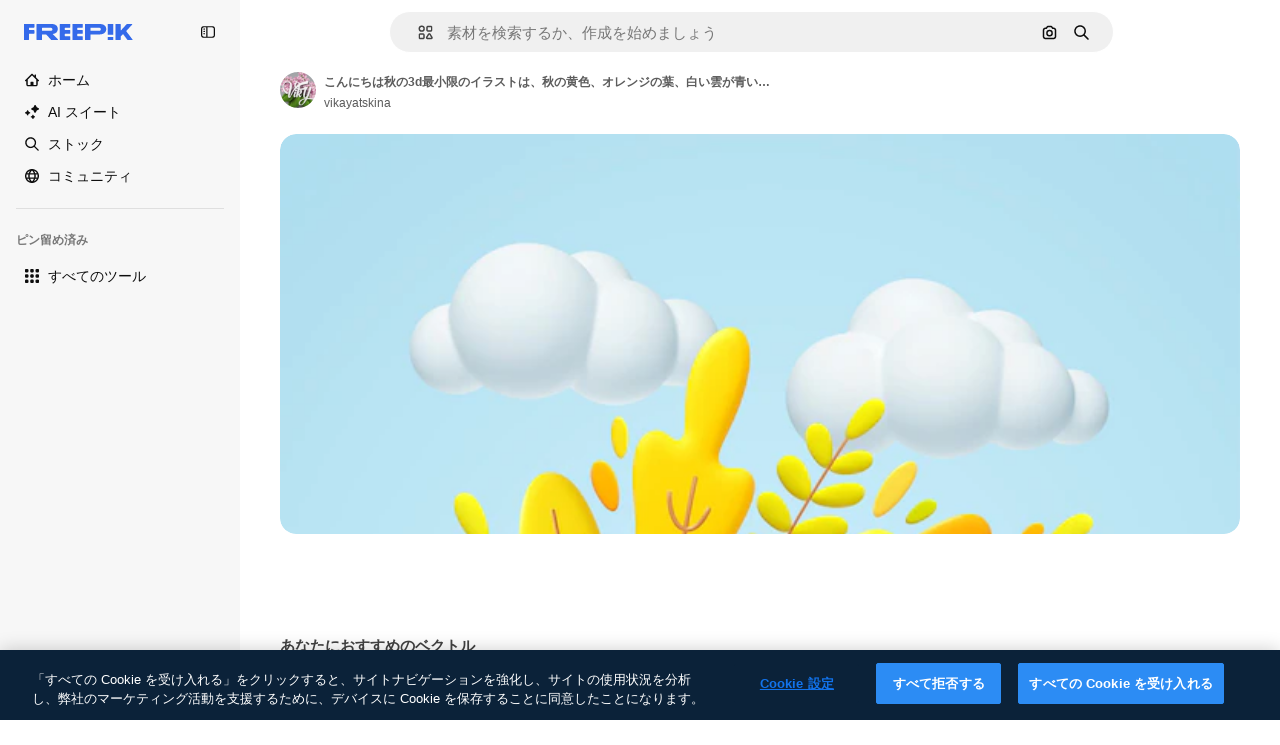

--- FILE ---
content_type: text/html; charset=utf-8
request_url: https://jp.freepik.com/free-vector/hello-autumn-3d-minimal-illustration-with-autumn-yellow-orange-leaves-white-cloud-isolated-blue-background-3d-fall-leaves-background-design-fall-banners-vector-illustration-eps10_16248103.htm
body_size: 85497
content:
<!DOCTYPE html><html class="bg-surface-0" lang="ja"><head><meta charSet="utf-8"/><meta name="viewport" content="width=device-width, initial-scale=1.0, maximum-scale=1.0" class="jsx-2374894453"/><title>こんにちは秋の3d最小限のイラストは、秋の黄色、オレンジの葉、白い雲が青い背景に分離されています。 3d Fallは、Fallバナーのデザインの背景を残します。ベクターイラストEPS10 | 無料ベクトル素材</title><meta name="description" content="こんにちは秋の3d最小限のイラストは、秋の黄色、オレンジの葉、白い雲が青い背景に分離されています。 3d Fallは、Fallバナーのデザインの背景を残します。ベクターイラストEPS10の無料ベクトル素材をダウンロード。Freepikで数百万点のプロ仕様のベクトル素材を探索。"/><meta property="og:title" content="こんにちは秋の3d最小限のイラストは、秋の黄色、オレンジの葉、白い雲が青い背景に分離されています。 3d Fallは、Fallバナーのデザインの背景を残します。ベクターイラストEPS10 | 無料ベクトル素材"/><meta property="og:description" content="こんにちは秋の3d最小限のイラストは、秋の黄色、オレンジの葉、白い雲が青い背景に分離されています。 3d Fallは、Fallバナーのデザインの背景を残します。ベクターイラストEPS10の無料ベクトル素材をダウンロード。Freepikで数百万点のプロ仕様のベクトル素材を探索。"/><meta property="og:type" content="article"/><meta property="og:url" content="https://jp.freepik.com/free-vector/hello-autumn-3d-minimal-illustration-with-autumn-yellow-orange-leaves-white-cloud-isolated-blue-background-3d-fall-leaves-background-design-fall-banners-vector-illustration-eps10_16248103.htm"/><meta property="og:image" content="https://img.freepik.com/free-vector/hello-autumn-3d-minimal-illustration-with-autumn-yellow-orange-leaves-white-cloud-isolated-blue-background-3d-fall-leaves-background-design-fall-banners-vector-illustration-eps10_87521-3350.jpg"/><meta property="og:image:width" content="1200"/><meta property="og:image:height" content="676"/><meta property="og:image:alt" content="こんにちは秋の3d最小限のイラストは、秋の黄色、オレンジの葉、白い雲が青い背景に分離されています。 3d Fallは、Fallバナーのデザインの背景を残します。ベクターイラストEPS10 | 無料ベクトル素材"/><meta property="og:site_name" content="Freepik"/><meta property="fb:admins" content="1031507953"/><meta property="twitter:card" content="summary_large_image"/><meta property="twitter:site" content="@freepik"/><meta property="twitter:creator" content="@freepik"/><meta property="twitter:title" content="こんにちは秋の3d最小限のイラストは、秋の黄色、オレンジの葉、白い雲が青い背景に分離されています。 3d Fallは、Fallバナーのデザインの背景を残します。ベクターイラストEPS10 | 無料ベクトル素材"/><meta property="twitter:image:src" content="https://img.freepik.com/free-vector/hello-autumn-3d-minimal-illustration-with-autumn-yellow-orange-leaves-white-cloud-isolated-blue-background-3d-fall-leaves-background-design-fall-banners-vector-illustration-eps10_87521-3350.jpg"/><meta property="twitter:url" content="https://jp.freepik.com/free-vector/hello-autumn-3d-minimal-illustration-with-autumn-yellow-orange-leaves-white-cloud-isolated-blue-background-3d-fall-leaves-background-design-fall-banners-vector-illustration-eps10_16248103.htm"/><meta property="twitter:description" content="こんにちは秋の3d最小限のイラストは、秋の黄色、オレンジの葉、白い雲が青い背景に分離されています。 3d Fallは、Fallバナーのデザインの背景を残します。ベクターイラストEPS10の無料ベクトル素材をダウンロード。Freepikで数百万点のプロ仕様のベクトル素材を探索。"/><link rel="preconnect" href="https://img.freepik.com"/><link rel="preconnect" href="https://cdn-front.freepik.com"/><link rel="preconnect" href="https://static.cdnpk.net"/><link rel="dns-prefetch" href="https://img.freepik.com"/><meta name="p:domain_verify" content="fdda3a988da750af54ad90466dd90119"/><meta name="facebook-domain-verification" content="3oh58risl8zubokve93o200pvyihj0"/><meta name="robots" content="max-image-preview:large"/><meta name="lang" content="ja"/><link rel="canonical" href="https://jp.freepik.com/free-vector/hello-autumn-3d-minimal-illustration-with-autumn-yellow-orange-leaves-white-cloud-isolated-blue-background-3d-fall-leaves-background-design-fall-banners-vector-illustration-eps10_16248103.htm"/><link rel="alternate" hrefLang="en" href="https://www.freepik.com/free-vector/hello-autumn-3d-minimal-illustration-with-autumn-yellow-orange-leaves-white-cloud-isolated-blue-background-3d-fall-leaves-background-design-fall-banners-vector-illustration-eps10_16248103.htm"/><link rel="alternate" hrefLang="es" href="https://www.freepik.es/vector-gratis/hola-otono-ilustracion-minima-3d-hojas-otonales-amarillas-naranjas-nubes-blancas-aisladas-sobre-fondo-azul-fondo-hojas-otono-3d-diseno-pancartas-otono-ilustracion-vector-eps10_16248103.htm"/><link rel="alternate" hrefLang="pt" href="https://br.freepik.com/vetores-gratis/[base64].htm"/><link rel="alternate" hrefLang="ja" href="https://jp.freepik.com/free-vector/hello-autumn-3d-minimal-illustration-with-autumn-yellow-orange-leaves-white-cloud-isolated-blue-background-3d-fall-leaves-background-design-fall-banners-vector-illustration-eps10_16248103.htm"/><link rel="alternate" hrefLang="ko" href="https://kr.freepik.com/free-vector/hello-autumn-3d-minimal-illustration-with-autumn-yellow-orange-leaves-white-cloud-isolated-blue-background-3d-fall-leaves-background-design-fall-banners-vector-illustration-eps10_16248103.htm"/><link rel="alternate" hrefLang="fr" href="https://fr.freepik.com/vecteurs-libre/bonjour-automne-3d-illustration-minimale-feuilles-automne-jaune-orange-nuage-blanc-isole-fond-bleu-automne-3d-laisse-fond-pour-conception-bannieres-automne-illustration-vectorielle-eps10_16248103.htm"/><link rel="alternate" hrefLang="it" href="https://it.freepik.com/vettori-gratuito/[base64].htm"/><link rel="alternate" hrefLang="nl" href="https://nl.freepik.com/vrije-vector/[base64].htm"/><link rel="alternate" hrefLang="pl" href="https://pl.freepik.com/darmowe-wektory/[base64].htm"/><link rel="alternate" hrefLang="ru" href="https://ru.freepik.com/free-vector/hello-autumn-3d-minimal-illustration-with-autumn-yellow-orange-leaves-white-cloud-isolated-blue-background-3d-fall-leaves-background-design-fall-banners-vector-illustration-eps10_16248103.htm"/><link rel="alternate" hrefLang="zh-HK" href="https://zh.freepik.com/%E5%85%8D%E8%B2%BB%E7%9F%A2%E9%87%8F/hello-autumn-3d-minimal-illustration-with-autumn-yellow-orange-leaves-white-cloud-isolated-blue-background-3d-fall-leaves-background-design-fall-banners-vector-illustration-eps10_16248103.htm"/><link rel="alternate" hrefLang="de" href="https://de.freepik.com/vektoren-kostenlos/[base64].htm"/><link rel="alternate" hrefLang="hi" href="https://in.freepik.com/%E0%A4%AE%E0%A5%81%E0%A5%9E%E0%A5%8D%E0%A4%A4-%E0%A4%B5%E0%A5%87%E0%A4%95%E0%A5%8D%E0%A4%9F%E0%A4%B0/hello-autumn-3d-minimal-illustration-with-autumn-yellow-orange-leaves-white-cloud-isolated-blue-background-3d-fall-leaves-background-design-fall-banners-vector-illustration-eps10_16248103.htm"/><link rel="alternate" hrefLang="fi" href="https://fi.freepik.com/ilmainen-vektori/[base64].htm"/><link rel="alternate" hrefLang="cs" href="https://cz.freepik.com/vektory-zdarma/[base64].htm"/><link rel="alternate" hrefLang="sv" href="https://se.freepik.com/gratis-vektor/hej-hosten-3d-minimal-illustration-med-hostgul-orange-lov-och-vitt-moln-isolerat-pa-bla-bakgrund-3d-hostlovbakgrund-for-design-av-hostbanners-vektorillustration-eps10_16248103.htm"/><link rel="alternate" hrefLang="id" href="https://idn.freepik.com/vektor-gratis/[base64].htm"/><link rel="alternate" hrefLang="nb" href="https://no.freepik.com/gratis-vektorer/hallo-host-3d-minimal-illustrasjon-med-hostgul-oransje-blader-og-hvit-sky-isolert-pa-bla-bakgrunn-3d-hostblader-bakgrunn-for-design-av-hostbannere-vektorillustrasjon-eps10_16248103.htm"/><link rel="alternate" hrefLang="th" href="https://th.freepik.com/%E0%B9%80%E0%B8%A7%E0%B8%81%E0%B9%80%E0%B8%95%E0%B8%AD%E0%B8%A3%E0%B9%8C%E0%B8%9F%E0%B8%A3%E0%B8%B5/hello-autumn-3d-minimal-illustration-with-autumn-yellow-orange-leaves-white-cloud-isolated-blue-background-3d-fall-leaves-background-design-fall-banners-vector-illustration-eps10_16248103.htm"/><link rel="alternate" hrefLang="tr" href="https://tr.freepik.com/ucretsiz-vektor/[base64].htm"/><link rel="alternate" hrefLang="vi" href="https://vn.freepik.com/vector-mien-phi/xin-chao-mua-thu-hinh-minh-hoa-3d-toi-gian-voi-la-vang-cam-mua-thu-va-dam-may-trang-co-lap-tren-nen-xanh-lam-nen-la-mua-thu-3d-cho-thiet-ke-cac-bieu-ngu-mua-thu-hinh-minh-hoa-vector-eps10_16248103.htm"/><link rel="alternate" hrefLang="da" href="https://dk.freepik.com/gratis-vektor/hej-efterar-3d-minimal-illustration-med-efterarsgule-orange-blade-og-hvid-sky-isoleret-pa-bla-baggrund-3d-efterarsblade-baggrund-til-design-af-efterarsbannere-vektor-illustration-eps10_16248103.htm"/><link rel="alternate" hrefLang="x-default" href="https://www.freepik.com/free-vector/hello-autumn-3d-minimal-illustration-with-autumn-yellow-orange-leaves-white-cloud-isolated-blue-background-3d-fall-leaves-background-design-fall-banners-vector-illustration-eps10_16248103.htm"/><script type="application/ld+json">{"@context":"https://schema.org","@graph":[{"@type":"WebPage","url":"https://jp.freepik.com/free-vector/hello-autumn-3d-minimal-illustration-with-autumn-yellow-orange-leaves-white-cloud-isolated-blue-background-3d-fall-leaves-background-design-fall-banners-vector-illustration-eps10_16248103.htm","@id":"https://jp.freepik.com/free-vector/hello-autumn-3d-minimal-illustration-with-autumn-yellow-orange-leaves-white-cloud-isolated-blue-background-3d-fall-leaves-background-design-fall-banners-vector-illustration-eps10_16248103.htm#webpage","name":"こんにちは秋の3d最小限のイラストは、秋の黄色、オレンジの葉、白い雲が青い背景に分離されています。 3d Fallは、Fallバナーのデザインの背景を残します。ベクターイラストEPS10 | 無料ベクトル素材","description":"こんにちは秋の3d最小限のイラストは、秋の黄色、オレンジの葉、白い雲が青い背景に分離されています。 3d Fallは、Fallバナーのデザインの背景を残します。ベクターイラストEPS10の無料ベクトル素材をダウンロード。Freepikで数百万点のプロ仕様のベクトル素材を探索。","inLanguage":"ja","relatedLink":["https://jp.freepik.com/vectors"],"significantLink":["https://jp.freepik.com/vectors/%E3%82%82%E3%81%BF%E3%81%98","https://jp.freepik.com/vectors/11%E6%9C%88","https://jp.freepik.com/vectors/%E7%A7%8B%E3%81%AE%E8%8A%B1","https://jp.freepik.com/vectors/%E6%A4%8D%E7%89%A9","https://jp.freepik.com/vectors/9%E6%9C%88","https://jp.freepik.com/vectors/%E7%A7%8B","https://jp.freepik.com/vectors/%E8%91%89","https://jp.freepik.com/vectors/%E7%A7%8B%E3%81%AE%E6%A8%A1%E6%A7%98","https://jp.freepik.com/vectors/%E3%83%95%E3%83%AD%E3%83%BC%E3%83%A9%E3%83%AB","https://jp.freepik.com/vectors/%E8%8A%B1%E6%9F%84"],"isPartOf":{"@type":"WebSite","@id":"https://jp.freepik.com/#website"},"mainEntity":{"@type":"ImageObject","contentUrl":"https://img.freepik.com/free-vector/hello-autumn-3d-minimal-illustration-with-autumn-yellow-orange-leaves-white-cloud-isolated-blue-background-3d-fall-leaves-background-design-fall-banners-vector-illustration-eps10_87521-3350.jpg","name":"こんにちは秋の3d最小限のイラストは、秋の黄色、オレンジの葉、白い雲が青い背景に分離されています。 3d Fallは、Fallバナーのデザインの背景を残します。ベクターイラストEPS10","description":"こんにちは秋の3d最小限のイラストは、秋の黄色、オレンジの葉、白い雲が青い背景に分離されています。 3d Fallは、Fallバナーのデザインの背景を残します。ベクターイラストEPS10","caption":"こんにちは秋の3d最小限のイラストは、秋の黄色、オレンジの葉、白い雲が青い背景に分離されています。 3d Fallは、Fallバナーのデザインの背景を残します。ベクターイラストEPS10","datePublished":"2021-07-21T11:44:56","encodingFormat":"image/jpeg","height":363,"width":626,"license":"https://www.freepik.com/legal/terms-of-use","acquireLicensePage":"https://jp.freepik.com/free-vector/hello-autumn-3d-minimal-illustration-with-autumn-yellow-orange-leaves-white-cloud-isolated-blue-background-3d-fall-leaves-background-design-fall-banners-vector-illustration-eps10_16248103.htm","thumbnailUrl":"https://img.freepik.com/free-vector/hello-autumn-3d-minimal-illustration-with-autumn-yellow-orange-leaves-white-cloud-isolated-blue-background-3d-fall-leaves-background-design-fall-banners-vector-illustration-eps10_87521-3350.jpg?w=360","publisher":{"@type":"Organization","@id":"https://jp.freepik.com/#organization","name":"Freepik"},"creator":{"@type":"Person","name":"vikayatskina","url":"https://jp.freepik.com/author/vikayatskina","@id":"https://jp.freepik.com/author/vikayatskina#person","worksFor":{"@id":"https://jp.freepik.com/#organization"}},"creditText":"著作者：vikayatskina／出典：Freepik","copyrightNotice":"vikayatskina"}}]}</script><script id="gtm-script">
            window.dataLayer = window.dataLayer || [];
            (function() {
              try {
                var uid = document.cookie.split('; ').find(row => row.startsWith('UID='));
                if (uid) {
                  uid = uid.split('=')[1];
                  window.dataLayer.push({ user_id: uid });
                }
              } catch (error) {}
            })();
            (function(w,d,s,l,i){w[l]=w[l]||[];w[l].push({'gtm.start':
            new Date().getTime(),event:'gtm.js'});var f=d.getElementsByTagName(s)[0],
            j=d.createElement(s),dl=l!='dataLayer'?'&l='+l:'';j.async=true;j.src=
            'https://www.googletagmanager.com/gtm.js?id='+i+dl;f.parentNode.insertBefore(j,f);
            })(window,document,'script','dataLayer','GTM-NC7VC6W');
          </script><meta name="next-head-count" content="55"/><link rel="icon" href="https://cdn-front.freepik.com/favicons/favicon-96x96.png?w=96&amp;v=2" type="image/png" sizes="96x96"/><link rel="icon" href="https://cdn-front.freepik.com/favicons/favicon.svg?v=2" type="image/svg+xml"/><link rel="icon" href="https://cdn-front.freepik.com/favicons/favicon.ico?v=2"/><link rel="apple-touch-icon" sizes="180x180" href="https://cdn-front.freepik.com/favicons/apple-touch-icon.png?w=180&amp;v=2"/><link rel="preload" href="https://static.cdnpk.net/_next/static/media/e4af272ccee01ff0-s.p.woff2" as="font" type="font/woff2" crossorigin="anonymous" data-next-font="size-adjust"/><link rel="preload" href="https://static.cdnpk.net/_next/static/media/00693fede67104d8-s.p.woff2" as="font" type="font/woff2" crossorigin="anonymous" data-next-font="size-adjust"/><script id="theme-init-script" data-nscript="beforeInteractive">
  (function () {
    try {
      const theme = localStorage.getItem('fp:theme');
      if (theme === 'dark' || (theme !== 'light' && window.matchMedia('(prefers-color-scheme: dark)').matches)) {
        document.documentElement.classList.add('dark');
      } else {
        document.documentElement.classList.remove('dark');
      }
    } catch (_) {}
  })();
</script><script id="sidebar-init-script" data-nscript="beforeInteractive">
  function getCookieRaw(name){
    var cookies = document.cookie ? document.cookie.split('; ') : [];
    for (var i=0; i<cookies.length; i++){
      var parts = cookies[i].split('=');
      var key = parts.shift();
      if (key === name) return parts.join('=');
    }
    return null;
  }

  (function () {
    try {
      const menuState = JSON.parse(decodeURIComponent(getCookieRaw('sb-prefs')));
      document.documentElement.dataset.sidebarState = menuState.mode;
    } catch (_) {
    }
  })();
</script><script id="is-user-logged-init-script" data-nscript="beforeInteractive">
  function hasCookie(name){
    var cookies = document.cookie ? document.cookie.split('; ') : [];
    for (var i=0; i<cookies.length; i++){
      var parts = cookies[i].split('=');
      var key = parts.shift();
      if (key === name) return true;
    }
    return false;
  }

  function getCookieValue(name){
    var cookies = document.cookie ? document.cookie.split('; ') : [];
    for (var i=0; i<cookies.length; i++){
      var parts = cookies[i].split('=');
      var key = parts.shift();
      if (key === name) return parts.join('=');
    }
    return null;
  }

  (function () {
    try {
      const isUserLogged = hasCookie('FP_MBL_NEW');
      document.documentElement.dataset.isUserLogged = isUserLogged;
    } catch (_) {
    }
  })();
</script><link rel="preload" href="https://static.cdnpk.net/_next/static/css/1a79e09f3b33bb0d.css" as="style"/><link rel="stylesheet" href="https://static.cdnpk.net/_next/static/css/1a79e09f3b33bb0d.css" data-n-g=""/><link rel="preload" href="https://static.cdnpk.net/_next/static/css/ef46db3751d8e999.css" as="style"/><link rel="stylesheet" href="https://static.cdnpk.net/_next/static/css/ef46db3751d8e999.css" data-n-p=""/><link rel="preload" href="https://static.cdnpk.net/_next/static/css/c7093c9b4a8f86ee.css" as="style"/><link rel="stylesheet" href="https://static.cdnpk.net/_next/static/css/c7093c9b4a8f86ee.css" data-n-p=""/><link rel="preload" href="https://static.cdnpk.net/_next/static/css/88b572f1f6aab020.css" as="style"/><link rel="stylesheet" href="https://static.cdnpk.net/_next/static/css/88b572f1f6aab020.css"/><noscript data-n-css=""></noscript><script defer="" nomodule="" src="https://static.cdnpk.net/_next/static/chunks/polyfills-42372ed130431b0a.js"></script><script src="https://cdn-ukwest.onetrust.com/scripttemplates/otSDKStub.js" data-domain-script="c56d9473-676e-4c51-be81-d139971a9aae" defer="" data-nscript="beforeInteractive"></script><script defer="" src="https://static.cdnpk.net/_next/static/chunks/7092-cec4d35b5d99711b.js"></script><script defer="" src="https://static.cdnpk.net/_next/static/chunks/9762-a34f0b9f4c652cd7.js"></script><script defer="" src="https://static.cdnpk.net/_next/static/chunks/8984-943095ec7bd9b304.js"></script><script defer="" src="https://static.cdnpk.net/_next/static/chunks/9524-c1c5981510158b2a.js"></script><script defer="" src="https://static.cdnpk.net/_next/static/chunks/4714.7ad3a6d6a10bd212.js"></script><script defer="" src="https://static.cdnpk.net/_next/static/chunks/7301-9ecfaadb3cd1fafb.js"></script><script defer="" src="https://static.cdnpk.net/_next/static/chunks/1994-6b50841f8f833d47.js"></script><script defer="" src="https://static.cdnpk.net/_next/static/chunks/7232-f875cfb3143a3c55.js"></script><script defer="" src="https://static.cdnpk.net/_next/static/chunks/3334.8e4fe3d808359053.js"></script><script src="https://static.cdnpk.net/_next/static/chunks/webpack-8f88f6b64472846c.js" defer=""></script><script src="https://static.cdnpk.net/_next/static/chunks/framework-235d946df266af2e.js" defer=""></script><script src="https://static.cdnpk.net/_next/static/chunks/main-b582fb422d6fbf64.js" defer=""></script><script src="https://static.cdnpk.net/_next/static/chunks/pages/_app-f424c48972a48af4.js" defer=""></script><script src="https://static.cdnpk.net/_next/static/chunks/9702-27401b7c1ef3dcec.js" defer=""></script><script src="https://static.cdnpk.net/_next/static/chunks/5817-17e4c5d502e42a3a.js" defer=""></script><script src="https://static.cdnpk.net/_next/static/chunks/1625-096ac9f323b86e08.js" defer=""></script><script src="https://static.cdnpk.net/_next/static/chunks/3599-306c6a306b51aa9e.js" defer=""></script><script src="https://static.cdnpk.net/_next/static/chunks/1652-8dcfc37c90e61727.js" defer=""></script><script src="https://static.cdnpk.net/_next/static/chunks/3630-66b6f379f0967a13.js" defer=""></script><script src="https://static.cdnpk.net/_next/static/chunks/8115-b9ebea4879ebf530.js" defer=""></script><script src="https://static.cdnpk.net/_next/static/chunks/2752-1591169b590ef8bb.js" defer=""></script><script src="https://static.cdnpk.net/_next/static/chunks/3065-dba5a922fc4f6a14.js" defer=""></script><script src="https://static.cdnpk.net/_next/static/chunks/7452-48464eb562803e4a.js" defer=""></script><script src="https://static.cdnpk.net/_next/static/chunks/1821-d13f4555f041ef90.js" defer=""></script><script src="https://static.cdnpk.net/_next/static/chunks/5048-cba1fbb2417e41aa.js" defer=""></script><script src="https://static.cdnpk.net/_next/static/chunks/7941-2886ffee7a61b850.js" defer=""></script><script src="https://static.cdnpk.net/_next/static/chunks/3804-07fabc4ecd473b4c.js" defer=""></script><script src="https://static.cdnpk.net/_next/static/chunks/1450-e4add54adfdbde74.js" defer=""></script><script src="https://static.cdnpk.net/_next/static/chunks/3649-3a0dda664dc88317.js" defer=""></script><script src="https://static.cdnpk.net/_next/static/chunks/6626-880bf7b195784054.js" defer=""></script><script src="https://static.cdnpk.net/_next/static/chunks/pages/free-vector/%5Bcode%5D-af5268c95940c66f.js" defer=""></script><script src="https://static.cdnpk.net/_next/static/druXji7Cj1BnVtcO82vDn/_buildManifest.js" defer=""></script><script src="https://static.cdnpk.net/_next/static/druXji7Cj1BnVtcO82vDn/_ssgManifest.js" defer=""></script><style id="__jsx-2374894453">body{--font-sans:var(--_otnfkq1n);--font-alternate:var(--_otnfkq1n)}</style></head><body class="_otnfkq0"><div id="__next"><div class="relative grid grid-cols-1 bg-surface-0 text-surface-foreground-0 sm:grid-cols-[auto_minmax(0,1fr)]"><div class="h-full transition-[width] duration-100 ease-in-out sm:sticky sm:left-0 sm:top-0 sm:w-16 xl:sidebar-anchored:w-[240px] xl:sidebar-floating:w-16 hidden sm:block xl:w-[240px]"><nav aria-label="Sidebar" class="fixed size-full bg-surface-1 sm:z-[2] sm:h-dvh translate-x-full sm:sticky sm:left-0 sm:top-0 sm:translate-x-0"><div data-sidebar-safezone="true" class="flex h-full flex-col justify-stretch"><div class="sticky top-0 z-10 flex h-16 shrink-0 items-center justify-between px-4 sm:h-4 xl:h-16"><div class="pl-2 sm:hidden sm:sidebar-floating:hidden xl:block"><a id="logo-:R2m9kq6:" class="text-surface-accent-0 dark:text-white" aria-label="Freepik" href="https://jp.freepik.com"><span class="_1uvu8nb0">Freepik</span><svg width="160" height="44" fill="#1273EB" class="$block $h-[16px] $w-[109px]" aria-labelledby="logo-:R2m9kq6:" viewBox="0 0 109 16" xmlns="http://www.w3.org/2000/svg"><path d="M28.6279 10.0932C28.5821 10.0476 28.6126 9.95621 28.689 9.95621H28.9947H29.01C31.6235 9.69741 33.8091 8.0076 33.8091 5.02378C33.8091 1.58325 31.0274 0 27.8331 0H12.901C12.7023 0 12.5342 0.167458 12.5342 0.365365V15.6194C12.5342 15.8173 12.7023 15.9847 12.901 15.9847H17.6695C17.8682 15.9847 18.0363 15.8173 18.0363 15.6194V10.7478C18.0363 10.5499 18.2044 10.3825 18.4031 10.3825H21.5057C21.9336 10.3825 22.3463 10.5652 22.6367 10.8849L27.0537 15.8477C27.1454 15.8934 27.2371 15.9239 27.3288 15.9695H33.6257C33.9466 15.9695 34.1147 15.5889 33.8855 15.3606L28.6279 10.0932ZM26.641 6.82016H18.3878C18.1891 6.82016 18.021 6.6527 18.021 6.45479V4.14081C18.021 3.94291 18.1891 3.77544 18.3878 3.77544H26.5188C27.6803 3.77544 28.4445 4.33872 28.4445 5.25213C28.4445 6.28733 27.7414 6.82016 26.641 6.82016Z"></path><path d="M88.9058 0.015625H84.1373C83.9386 0.015625 83.7705 0.183083 83.7705 0.38099V10.5047C83.7705 10.7026 83.9386 10.87 84.1373 10.87H88.9058C89.1045 10.87 89.2726 10.7026 89.2726 10.5047V0.38099C89.2573 0.183083 89.1045 0.015625 88.9058 0.015625Z"></path><path d="M88.9058 13.0156H84.1373C83.9386 13.0156 83.7705 13.1831 83.7705 13.381V15.6341C83.7705 15.832 83.9386 15.9994 84.1373 15.9994H88.9058C89.1045 15.9994 89.2726 15.832 89.2726 15.6341V13.381C89.2573 13.1831 89.1045 13.0156 88.9058 13.0156Z"></path><path d="M108.53 15.5132L102.401 7.4295C102.264 7.24682 102.279 7.00324 102.432 6.83578L108.225 0.502776C108.393 0.320094 108.255 0.0308495 108.011 0.0308495H102.997C102.86 0.0308495 102.738 0.0917438 102.646 0.183085L97.0521 6.30296C97.0369 6.31818 97.0063 6.3334 96.9757 6.3334H96.777C96.7312 6.3334 96.6853 6.28773 96.6853 6.24206V0.350541C96.6853 0.167858 96.5325 0.015625 96.3491 0.015625H91.764C91.5806 0.015625 91.4277 0.167858 91.4277 0.350541V15.635C91.4277 15.8025 91.5653 15.9395 91.7334 15.9395H96.3644C96.5325 15.9395 96.67 15.8025 96.67 15.635V12.7882C96.67 12.6664 96.7159 12.5598 96.7923 12.4685L98.825 10.3068C98.825 10.3068 98.8403 10.2763 98.8862 10.2763C98.932 10.2763 99.1307 10.2763 99.1613 10.2763C99.1919 10.2763 99.2224 10.3068 99.2224 10.3068L103.318 15.7568C103.41 15.8786 103.548 15.9395 103.701 15.9395H108.301C108.545 15.9395 108.668 15.6807 108.53 15.5132Z"></path><path d="M41.2214 3.66928H45.8829C46.0816 3.66928 46.2497 3.50182 46.2497 3.30392V0.38099C46.2497 0.183083 46.0816 0.015625 45.8829 0.015625H36.2389C36.0402 0.015625 35.8721 0.183083 35.8721 0.38099V15.635C35.8721 15.8329 36.0402 16.0004 36.2389 16.0004H45.8829C46.0816 16.0004 46.2497 15.8329 46.2497 15.635V12.7121C46.2497 12.5142 46.0816 12.3467 45.8829 12.3467H41.1908C40.9921 12.3467 40.824 12.1793 40.824 11.9813V10.0784C40.824 9.86527 41.0074 9.68259 41.2214 9.68259H45.8829C46.0816 9.68259 46.2497 9.51513 46.2497 9.31723V6.45519C46.2497 6.25729 46.0816 6.08983 45.8829 6.08983H41.2214C41.0074 6.08983 40.824 5.90714 40.824 5.69401V4.04987C40.824 3.83674 41.0074 3.66928 41.2214 3.66928Z"></path><path d="M53.7546 3.66928H58.4161C58.6148 3.66928 58.7829 3.50182 58.7829 3.30392V0.38099C58.7829 0.183083 58.6148 0.015625 58.4161 0.015625H48.7721C48.5734 0.015625 48.4053 0.183083 48.4053 0.38099V15.635C48.4053 15.8329 48.5734 16.0004 48.7721 16.0004H58.4161C58.6148 16.0004 58.7829 15.8329 58.7829 15.635V12.7121C58.7829 12.5142 58.6148 12.3467 58.4161 12.3467H53.724C53.5253 12.3467 53.3572 12.1793 53.3572 11.9813V10.0784C53.3572 9.86527 53.5406 9.68259 53.7546 9.68259H58.4161C58.6148 9.68259 58.7829 9.51513 58.7829 9.31723V6.45519C58.7829 6.25729 58.6148 6.08983 58.4161 6.08983H53.7546C53.5406 6.08983 53.3572 5.90714 53.3572 5.69401V4.04987C53.3572 3.83674 53.5406 3.66928 53.7546 3.66928Z"></path><path d="M5.35124 3.66928H10.0128C10.2115 3.66928 10.3796 3.50182 10.3796 3.30392V0.38099C10.3796 0.183083 10.2115 0.015625 10.0128 0.015625H0.368765C0.170077 0.015625 0.00195312 0.183083 0.00195312 0.38099V15.635C0.00195312 15.8329 0.170077 16.0004 0.368765 16.0004H4.58706C4.78575 16.0004 4.95387 15.8329 4.95387 15.635V10.0936C4.95387 9.88049 5.13727 9.69781 5.35124 9.69781H10.0128C10.2115 9.69781 10.3796 9.53035 10.3796 9.33245V6.47042C10.3796 6.27251 10.2115 6.10505 10.0128 6.10505H5.35124C5.13727 6.10505 4.95387 5.92237 4.95387 5.70924V4.06509C4.95387 3.83674 5.12199 3.66928 5.35124 3.66928Z"></path><path d="M75.7474 0.015625H61.3043C61.1056 0.015625 60.9375 0.183083 60.9375 0.38099V15.635C60.9375 15.8329 61.1056 16.0004 61.3043 16.0004H66.0728C66.2715 16.0004 66.4396 15.8329 66.4396 15.635V10.596C66.4396 10.4894 66.516 10.4133 66.623 10.4133H67.3108H75.7627C79.4307 10.4133 82.2124 8.51037 82.2124 5.14596C82.2124 1.65977 79.4308 0.015625 75.7474 0.015625ZM75.0596 6.82056H66.8064C66.6077 6.82056 66.4396 6.6531 66.4396 6.45519V4.14121C66.4396 3.94331 66.6077 3.77584 66.8064 3.77584H74.9374C76.0989 3.77584 76.8631 4.33912 76.8631 5.25253C76.8631 6.28773 76.1448 6.82056 75.0596 6.82056Z"></path></svg></a></div><button aria-label="Toggle sidebar" class="flex items-center rounded-lg  p-[9px] transition-all duration-150 ease-out hover:bg-surface-2 sm:hidden xl:flex"><svg xmlns="http://www.w3.org/2000/svg" viewBox="0 0 18 18" width="16" height="16" aria-hidden="true" class="$w-[1em] $h-[1em] $fill-current $text-lg size-[14px] text-surface-foreground-0"><path d="M14.25 1.5H3.75A3.754 3.754 0 0 0 0 5.25v7.5a3.754 3.754 0 0 0 3.75 3.75h10.5A3.754 3.754 0 0 0 18 12.75v-7.5a3.754 3.754 0 0 0-3.75-3.75M1.5 12.75v-7.5C1.5 4.01 2.51 3 3.75 3h3v12h-3c-1.24 0-2.25-1.01-2.25-2.25m15 0c0 1.24-1.01 2.25-2.25 2.25h-6V3h6c1.24 0 2.25 1.01 2.25 2.25zM5.25 8.25A.75.75 0 0 1 4.5 9h-.75a.75.75 0 1 1 0-1.5h.75a.75.75 0 0 1 .75.75m0 3a.75.75 0 0 1-.75.75h-.75a.75.75 0 1 1 0-1.5h.75a.75.75 0 0 1 .75.75M3 5.25a.75.75 0 0 1 .75-.75h.75a.75.75 0 1 1 0 1.5h-.75A.75.75 0 0 1 3 5.25"></path></svg></button></div><div dir="ltr" class="flex-1 overflow-hidden pl-4 pr-2" style="position:relative;--radix-scroll-area-corner-width:0px;--radix-scroll-area-corner-height:0px"><style>[data-radix-scroll-area-viewport]{scrollbar-width:none;-ms-overflow-style:none;-webkit-overflow-scrolling:touch;}[data-radix-scroll-area-viewport]::-webkit-scrollbar{display:none}</style><div data-radix-scroll-area-viewport="" class="size-full pr-2" style="overflow-x:hidden;overflow-y:hidden"><div style="min-width:100%;display:table"><div class="flex flex-col gap-1"><div class="h-8 hidden is-user-logged:block"></div><a aria-label="ホーム" data-cy="sidebar-home-link" class="flex h-10 items-center gap-1 rounded-lg text-sm text-surface-foreground-0 hover:bg-surface-2 sm:h-8 w-full sm:w-8 xl:w-full" href="https://jp.freepik.com/"><div class="flex w-8 items-center justify-center"><svg xmlns="http://www.w3.org/2000/svg" viewBox="-49 141 512 512" width="16" height="16" aria-hidden="true" class="$w-[1em] $h-[1em] $fill-current $text-lg size-[14px]"><path d="M455.678 404.322 352 300.644V216c0-13.807-11.193-25-25-25s-25 11.193-25 25v34.645l-77.322-77.322c-9.764-9.763-25.592-9.763-35.355 0l-231 231A25 25 0 0 0-24 447H1v126c0 30.327 24.673 55 55 55h302c30.327 0 55-24.673 55-55V447h25a25 25 0 0 0 17.678-42.678M363 573c0 2.757-2.243 5-5 5h-96v-95c0-13.807-11.193-25-25-25h-60c-13.807 0-25 11.193-25 25v95H56c-2.757 0-5-2.243-5-5V382.355l156-156 156 156z"></path></svg></div><span class="inline sm:hidden sm:sidebar-floating:hidden xl:inline">ホーム</span></a><a href="/ai#from_element=mainmenu" class="flex h-10 items-center gap-1 rounded-lg text-sm text-surface-foreground-0 hover:bg-surface-2 sm:h-8 w-full sm:w-8 xl:w-full" aria-label="AI スイート" data-cy="sidebar-aisuite-link"><div class="flex w-8 items-center justify-center"><svg xmlns="http://www.w3.org/2000/svg" viewBox="0 0 24 24" width="16" height="16" aria-hidden="true" class="$w-[1em] $h-[1em] $fill-current $text-lg size-[14px]"><path d="M19.802 3.414 18.7.914c-.538-1.219-2.269-1.219-2.806 0l-1.102 2.5a1.53 1.53 0 0 1-.784.784l-2.5 1.102c-1.22.538-1.22 2.269 0 2.806l2.5 1.102c.35.154.63.434.784.784l1.102 2.5c.537 1.22 2.268 1.22 2.806 0l1.102-2.5c.154-.35.434-.63.784-.784l2.5-1.102c1.219-.537 1.219-2.268 0-2.806l-2.5-1.102a1.53 1.53 0 0 1-.784-.784M5.442 9.52l.74 1.678c.103.235.291.423.526.527l1.677.74c.82.36.82 1.522 0 1.883l-1.677.74a1.03 1.03 0 0 0-.527.526l-.74 1.678c-.36.819-1.522.819-1.883 0l-.74-1.678a1.03 1.03 0 0 0-.526-.526l-1.678-.74c-.819-.36-.819-1.523 0-1.884l1.678-.74c.235-.103.423-.291.526-.526l.74-1.678c.36-.818 1.523-.818 1.884 0m8.925 7.574.608 1.382c.086.193.24.348.434.433l1.382.61a.848.848 0 0 1 0 1.55l-1.382.61a.85.85 0 0 0-.434.433l-.608 1.381a.848.848 0 0 1-1.551 0l-.61-1.381a.85.85 0 0 0-.433-.434l-1.381-.609a.848.848 0 0 1 0-1.55l1.381-.61a.85.85 0 0 0 .434-.433l.609-1.382a.848.848 0 0 1 1.55 0z"></path></svg></div><span class="inline sm:hidden sm:sidebar-floating:hidden xl:inline">AI スイート</span></a><a aria-label="ストック" data-cy="sidebar-stock-link" class="flex h-10 items-center gap-1 rounded-lg text-sm text-surface-foreground-0 hover:bg-surface-2 sm:h-8 w-full sm:w-8 xl:w-full" href="https://jp.freepik.com/%E3%82%B9%E3%83%88%E3%83%83%E3%82%AF#from_element=mainmenu"><div class="flex items-center gap-1"><svg xmlns="http://www.w3.org/2000/svg" viewBox="-49 141 512 512" width="16" height="16" aria-hidden="true" class="$w-[1em] $h-[1em] $fill-current $text-lg flex size-[14px] w-8 items-center justify-center"><path d="M448.178 602.822 316.426 471.071c26.355-33.88 42.074-76.422 42.074-122.571 0-110.28-89.72-200-200-200s-200 89.72-200 200 89.72 200 200 200c46.149 0 88.691-15.719 122.571-42.074l131.751 131.751c4.882 4.882 11.28 7.323 17.678 7.323s12.796-2.441 17.678-7.322c9.762-9.763 9.762-25.593 0-35.356M8.5 348.5c0-82.71 67.29-150 150-150s150 67.29 150 150-67.29 150-150 150-150-67.29-150-150"></path></svg><p class="inline sidebar-floating:hidden sm:hidden xl:inline">ストック</p></div></a><div class="sr-only"><div class="flex flex-col"><div class="group flex h-8 w-full items-center gap-[6px] sm:h-auto"><a data-gtm-event="main_menu" class="flex items-center text-sm text-surface-foreground-4 hover:text-surface-foreground-0" href="https://jp.freepik.com/%E3%82%B9%E3%83%88%E3%83%83%E3%82%AF#from_element=mainmenu"><span class="flex items-center gap-2"><h3 class="group mb-2 hidden items-center gap-2 text-lg font-semibold text-surface-foreground-0 sm:flex">ストック<svg xmlns="http://www.w3.org/2000/svg" viewBox="-49 141 512 512" width="16" height="16" aria-hidden="true" class="$w-[1em] $h-[1em] $fill-current $text-md hidden group-hover:block"><path d="m226.644 397-92.322 92.322c-9.763 9.763-9.763 25.592 0 35.355s25.592 9.763 35.355 0l110-110C284.559 409.797 287 403.398 287 397s-2.441-12.796-7.322-17.678l-110-110c-9.764-9.763-25.592-9.763-35.355 0s-9.763 25.592 0 35.355z"></path></svg></h3></span></a></div><div class="grid grid-cols-2 gap-6 pb-4 sm:grid-cols-2 lg:grid-cols-4"><div class="flex flex-col space-y-2"><div class="flex h-10 flex-row items-center gap-2 border-b border-surface-border-alpha-0 py-[10px]"><svg xmlns="http://www.w3.org/2000/svg" viewBox="0 0 12 12" width="16" height="16" aria-hidden="true" class="$w-[1em] $h-[1em] $fill-current $text-lg size-[12px] text-surface-foreground-0"><g fill-rule="evenodd" clip-path="url(#picture_svg__a)" clip-rule="evenodd"><path d="M9.773 4.09c0 1.13-.92 2.05-2.05 2.05-1.131 0-2.051-.92-2.051-2.05 0-1.131.92-2.05 2.05-2.05 1.131 0 2.051.919 2.051 2.05m-1.171 0a.88.88 0 0 0-1.758 0 .88.88 0 0 0 1.758 0"></path><path d="M1.523 0h8.954C11.317 0 12 .683 12 1.523v8.954c0 .84-.683 1.523-1.523 1.523H1.523C.683 12 0 11.317 0 10.477V1.523C0 .683.683 0 1.523 0m8.954 1.172H1.523a.35.35 0 0 0-.351.351v5.763l2.181-2.142a.586.586 0 0 1 .826.005l3.39 3.404 1.473-1.517a.586.586 0 0 1 .838-.004l.948.964V1.523a.35.35 0 0 0-.351-.351m-8.954 9.656h8.954a.35.35 0 0 0 .351-.351v-.81L9.465 8.281l-1.47 1.515a.586.586 0 0 1-.836.005l-3.4-3.414-2.587 2.54v1.549c0 .193.158.351.351.351"></path></g><defs><clipPath id="picture_svg__a"><path d="M0 0h12v12H0z"></path></clipPath></defs></svg><h4 class="text-xs font-medium uppercase text-surface-foreground-0">画像</h4></div><div class="flex flex-col gap-2"><div class="group flex h-8 w-full items-center gap-[6px] sm:h-auto"><a data-option="sidebar.images" data-gtm-event="main_menu" class="flex items-center text-sm text-surface-foreground-4 hover:text-surface-foreground-0" href="https://jp.freepik.com/%E7%94%BB%E5%83%8F#from_element=mainmenu"><span class="flex items-center gap-2">すべての画像</span></a></div><div class="group flex h-8 w-full items-center gap-[6px] sm:h-auto"><a data-option="sidebar.vectors" data-gtm-event="main_menu" class="flex items-center text-sm text-surface-foreground-4 hover:text-surface-foreground-0" href="https://jp.freepik.com/vectors#from_element=mainmenu"><span class="flex items-center gap-2">ベクター</span></a></div><div class="group flex h-8 w-full items-center gap-[6px] sm:h-auto"><a data-option="sidebar.photos" data-gtm-event="main_menu" class="flex items-center text-sm text-surface-foreground-4 hover:text-surface-foreground-0" href="https://jp.freepik.com/photos#from_element=mainmenu"><span class="flex items-center gap-2">写真</span></a></div><div class="group flex h-8 w-full items-center gap-[6px] sm:h-auto"><a data-option="sidebar.illustrations" data-gtm-event="main_menu" class="flex items-center text-sm text-surface-foreground-4 hover:text-surface-foreground-0" href="https://jp.freepik.com/%E3%82%A4%E3%83%A9%E3%82%B9%E3%83%88#from_element=mainmenu"><span class="flex items-center gap-2">イラスト</span></a></div><div class="group flex h-8 w-full items-center gap-[6px] sm:h-auto"><a data-option="sidebar.icons" data-gtm-event="main_menu" class="flex items-center text-sm text-surface-foreground-4 hover:text-surface-foreground-0" href="https://jp.freepik.com/icons#from_element=mainmenu"><span class="flex items-center gap-2">アイコン</span></a></div><div class="group flex h-8 w-full items-center gap-[6px] sm:h-auto"><a data-option="sidebar.3d-models" data-gtm-event="main_menu" class="flex items-center text-sm text-surface-foreground-4 hover:text-surface-foreground-0" href="https://jp.freepik.com/%E8%A4%87%E6%95%B0-3d-%E3%83%A2%E3%83%87%E3%83%AB#from_element=mainmenu"><span class="flex items-center gap-2">3D</span></a></div></div></div><div class="flex flex-col space-y-2"><div class="flex h-10 flex-row items-center gap-2 border-b border-surface-border-alpha-0 py-[10px]"><svg xmlns="http://www.w3.org/2000/svg" viewBox="0 0 14 14" width="16" height="16" aria-hidden="true" class="$w-[1em] $h-[1em] $fill-current $text-lg size-[12px] text-surface-foreground-0"><path d="M12.223.684H1.777A1.78 1.78 0 0 0 0 2.46v6.617c0 .98.797 1.777 1.777 1.777h10.446A1.78 1.78 0 0 0 14 9.079V2.461A1.78 1.78 0 0 0 12.223.684m.41 8.394a.41.41 0 0 1-.41.41H1.777a.41.41 0 0 1-.41-.41V2.461a.41.41 0 0 1 .41-.41h10.446a.41.41 0 0 1 .41.41zM14 12.633a.684.684 0 0 1-.684.683H.684a.684.684 0 1 1 0-1.367h12.632c.378 0 .684.306.684.684M8.914 5.797c0 .24-.125.462-.33.586L6.176 7.832a.684.684 0 0 1-1.036-.586V4.348a.684.684 0 0 1 1.036-.586l2.406 1.45c.206.123.331.345.331.585"></path></svg><h4 class="text-xs font-medium uppercase text-surface-foreground-0">動画</h4></div><div class="flex flex-col gap-2"><div class="group flex h-8 w-full items-center gap-[6px] sm:h-auto"><a data-option="sidebar.videos" data-gtm-event="main_menu" class="flex items-center text-sm text-surface-foreground-4 hover:text-surface-foreground-0" href="https://jp.freepik.com/videos#from_element=mainmenu"><span class="flex items-center gap-2">動画</span></a></div><div class="group flex h-8 w-full items-center gap-[6px] sm:h-auto"><a data-option="sidebar.video-templates" data-gtm-event="main_menu" class="flex items-center text-sm text-surface-foreground-4 hover:text-surface-foreground-0" href="https://jp.freepik.com/%E5%8B%95%E7%94%BB%E3%83%86%E3%83%B3%E3%83%97%E3%83%AC%E3%83%BC%E3%83%88#from_element=mainmenu"><span class="flex items-center gap-2">動画テンプレート</span></a></div><div class="group flex h-8 w-full items-center gap-[6px] sm:h-auto"><a data-option="sidebar.motion-graphics" data-gtm-event="main_menu" class="flex items-center text-sm text-surface-foreground-4 hover:text-surface-foreground-0" href="https://jp.freepik.com/motion-graphics#from_element=mainmenu"><span class="flex items-center gap-2">モーショングラフィックス</span></a></div></div></div><div class="flex flex-col space-y-2"><div class="flex h-10 flex-row items-center gap-2 border-b border-surface-border-alpha-0 py-[10px]"><svg xmlns="http://www.w3.org/2000/svg" viewBox="0 0 12 14" width="16" height="16" aria-hidden="true" class="$w-[1em] $h-[1em] $fill-current $text-lg size-[12px] text-surface-foreground-0"><path d="M3.333.333C3.702.333 4 .632 4 1v12a.667.667 0 1 1-1.333 0V1c0-.368.298-.667.666-.667m8 1.334c.368 0 .667.298.667.666v9.334a.667.667 0 0 1-1.333 0V2.333c0-.368.298-.666.666-.666M6 2.333c.368 0 .667.299.667.667v8a.667.667 0 1 1-1.334 0V3c0-.368.299-.667.667-.667m2.667 1.334c.368 0 .666.298.666.666v5.334a.667.667 0 1 1-1.333 0V4.333c0-.368.298-.666.667-.666M.667 5c.368 0 .666.299.666.667v2.666a.667.667 0 1 1-1.333 0V5.667C0 5.299.298 5 .667 5"></path></svg><h4 class="text-xs font-medium uppercase text-surface-foreground-0">オーディオ</h4></div><div class="flex flex-col gap-2"><div class="group flex h-8 w-full items-center gap-[6px] sm:h-auto"><a data-option="sidebar.sound-effects" data-gtm-event="main_menu" class="flex items-center text-sm text-surface-foreground-4 hover:text-surface-foreground-0" href="https://www.freepik.com/audio/sound-effects#from_element=mainmenu"><span class="flex items-center gap-2">効果音</span></a></div><div class="group flex h-8 w-full items-center gap-[6px] sm:h-auto"><a data-option="sidebar.pikaso-audio" data-gtm-event="main_menu" class="flex items-center text-sm text-surface-foreground-4 hover:text-surface-foreground-0" href="https://www.freepik.com/audio/music#from_element=mainmenu"><span class="flex items-center gap-2">音楽</span></a></div></div></div><div class="flex flex-col space-y-2"><div class="flex h-10 flex-row items-center gap-2 border-b border-surface-border-alpha-0 py-[10px]"><svg xmlns="http://www.w3.org/2000/svg" viewBox="0 0 24 24" width="16" height="16" aria-hidden="true" class="$w-[1em] $h-[1em] $fill-current $text-lg size-[12px] text-surface-foreground-0"><path d="M11.578 19.688H3.281a.7.7 0 0 1-.703-.704V7.687h18.375V12a1.172 1.172 0 0 0 2.344 0V3.703A3.053 3.053 0 0 0 20.25.656H3.281A3.053 3.053 0 0 0 .234 3.703v15.281a3.053 3.053 0 0 0 3.047 3.047h8.297a1.172 1.172 0 0 0 0-2.343M3.281 3H20.25c.39 0 .703.314.703.703v1.64H2.578v-1.64c0-.389.314-.703.703-.703"></path><path d="m22.875 17.48-7.106-7.107a1.17 1.17 0 0 0-.83-.342h-3.314c-.647 0-1.172.525-1.172 1.172v3.314c0 .31.122.61.342.83l7.107 7.106c.576.577 1.34.89 2.156.89.815 0 1.58-.318 2.156-.89l.661-.66c.577-.577.89-1.341.89-2.157s-.318-1.58-.89-2.156m-1.66 2.653-.66.66a.703.703 0 0 1-.994 0l-6.764-6.759v-1.659h1.66l6.763 6.764c.132.131.207.31.207.497a.74.74 0 0 1-.211.497"></path></svg><h4 class="text-xs font-medium uppercase text-surface-foreground-0">デザイン</h4></div><div class="flex flex-col gap-2"><div class="group flex h-8 w-full items-center gap-[6px] sm:h-auto"><a data-option="sidebar.templates" data-gtm-event="main_menu" class="flex items-center text-sm text-surface-foreground-4 hover:text-surface-foreground-0" href="https://jp.freepik.com/%E3%83%86%E3%83%B3%E3%83%97%E3%83%AC%E3%83%BC%E3%83%88#from_element=mainmenu"><span class="flex items-center gap-2">テンプレート</span></a></div><div class="group flex h-8 w-full items-center gap-[6px] sm:h-auto"><a data-option="sidebar.mockups" data-gtm-event="main_menu" class="flex items-center text-sm text-surface-foreground-4 hover:text-surface-foreground-0" href="https://jp.freepik.com/%E3%83%A2%E3%83%83%E3%82%AF%E3%82%A2%E3%83%83%E3%83%97#from_element=mainmenu"><span class="flex items-center gap-2">モックアップ</span></a></div><div class="group flex h-8 w-full items-center gap-[6px] sm:h-auto"><a data-option="sidebar.fonts" data-gtm-event="main_menu" class="flex items-center text-sm text-surface-foreground-4 hover:text-surface-foreground-0" href="https://jp.freepik.com/%E8%A4%87%E6%95%B0-%E3%83%95%E3%82%A9%E3%83%B3%E3%83%88#from_element=mainmenu"><span class="flex items-center gap-2">フォント</span></a></div><div class="group flex h-8 w-full items-center gap-[6px] sm:h-auto"><a data-option="sidebar.psd" data-gtm-event="main_menu" class="flex items-center text-sm text-surface-foreground-4 hover:text-surface-foreground-0" href="https://jp.freepik.com/psd#from_element=mainmenu"><span class="flex items-center gap-2">PSD</span></a></div></div></div></div></div></div><a href="/pikaso/community#from_element=mainmenu" class="flex h-10 items-center gap-1 rounded-lg text-sm text-surface-foreground-0 hover:bg-surface-2 sm:h-8 w-full sm:w-8 xl:w-full" aria-label="コミュニティ" data-cy="sidebar-community-link"><div class="flex w-8 items-center justify-center"><svg xmlns="http://www.w3.org/2000/svg" viewBox="-49 141 512 512" width="16" height="16" aria-hidden="true" class="$w-[1em] $h-[1em] $fill-current $text-lg size-[14px]"><path d="M388.02 215.98C339.667 167.629 275.38 141 207 141S74.333 167.629 25.98 215.98C-22.371 264.332-49 328.62-49 397s26.629 132.668 74.98 181.02C74.333 626.371 138.62 653 207 653s132.667-26.629 181.02-74.98C436.371 529.668 463 465.38 463 397s-26.629-132.668-74.98-181.02M206.999 594.556c-28.257-26.276-50.21-57.813-64.859-92.556h129.72c-14.65 34.744-36.603 66.281-64.861 92.556M126.613 452C122.92 434.105 121 415.699 121 397s1.921-37.105 5.613-55h160.774c3.693 17.895 5.613 36.301 5.613 55s-1.921 37.105-5.613 55zM1 397c0-19.042 2.609-37.484 7.467-55h67.236C72.597 359.985 71 378.371 71 397s1.597 37.015 4.703 55H8.467A205.5 205.5 0 0 1 1 397m206-197.557c28.257 26.276 50.211 57.813 64.859 92.557H142.141c14.648-34.743 36.602-66.281 64.859-92.557M338.297 342h67.236c4.858 17.516 7.467 35.958 7.467 55s-2.609 37.484-7.467 55h-67.235c3.106-17.985 4.703-36.371 4.703-55s-1.598-37.015-4.704-55m45.866-50h-58.741a317.4 317.4 0 0 0-47.355-88.362C322.719 220.102 360.14 251.62 384.163 292m-248.229-88.362A317.3 317.3 0 0 0 88.579 292H29.837c24.023-40.38 61.444-71.898 106.097-88.362M29.837 502h58.742a317.3 317.3 0 0 0 47.355 88.362C91.281 573.898 53.86 542.38 29.837 502m248.23 88.362A317.3 317.3 0 0 0 325.422 502h58.741c-24.023 40.379-61.443 71.898-106.096 88.362"></path></svg></div><span class="inline sm:hidden sm:sidebar-floating:hidden xl:inline">コミュニティ</span></a></div><div class="mb-[15px] mt-4 border-t border-surface-border-alpha-1"></div><p class="mb-1 hidden h-8 items-center text-xs font-semibold text-surface-foreground-4 sm:sidebar-floating:hidden xl:flex">ピン留め済み</p><div class="space-y-1"><button class="flex h-10 items-center gap-1 rounded-lg text-sm text-surface-foreground-0 hover:bg-surface-2 sm:h-8 w-full sm:w-8 xl:w-full" aria-label="すべてのツール" data-cy="sidebar-alltools-link"><div class="flex items-center gap-1"><svg xmlns="http://www.w3.org/2000/svg" viewBox="0 0 14 14" width="16" height="16" aria-hidden="true" class="$w-[1em] $h-[1em] $fill-current $text-lg flex size-[14px] w-8 items-center justify-center"><path d="M11.452 0h1.698c.47 0 .85.38.85.85v1.699c0 .469-.38.85-.85.85h-1.699a.85.85 0 0 1-.849-.85v-1.7c0-.469.38-.849.85-.849M13.15 5.301h-1.699a.85.85 0 0 0-.849.85V7.85c0 .469.38.849.85.849h1.698c.47 0 .85-.38.85-.85V6.15a.85.85 0 0 0-.85-.849M.85 10.602h1.699c.469 0 .85.38.85.85v1.698c0 .47-.381.85-.85.85h-1.7A.85.85 0 0 1 0 13.15v-1.699c0-.469.38-.85.85-.85M7.85 10.602h-1.7a.85.85 0 0 0-.85.85v1.698c.001.47.381.85.85.85h1.7c.469 0 .849-.38.849-.85v-1.699a.85.85 0 0 0-.85-.85M13.15 10.602h-1.699a.85.85 0 0 0-.849.85v1.698c0 .47.38.85.85.85h1.698c.47 0 .85-.38.85-.85v-1.699a.85.85 0 0 0-.85-.85M6.15 5.301h1.7c.469 0 .849.38.849.85V7.85c0 .469-.38.849-.85.849H6.15a.85.85 0 0 1-.85-.85V6.15c.001-.469.381-.849.85-.849M2.549 5.301h-1.7a.85.85 0 0 0-.849.85V7.85c0 .469.38.849.85.849h1.699c.469 0 .85-.38.85-.85V6.15a.85.85 0 0 0-.85-.849M7.85 0h-1.7a.85.85 0 0 0-.85.85v1.699c.001.469.381.85.85.85h1.7c.469 0 .849-.381.849-.85v-1.7A.85.85 0 0 0 7.849 0M.85 0h1.699c.469 0 .85.38.85.85v1.699c0 .469-.381.85-.85.85h-1.7A.85.85 0 0 1 0 2.548v-1.7C0 .38.38 0 .85 0"></path></svg><p class="inline sidebar-floating:hidden sm:hidden xl:inline">すべてのツール</p></div></button><div class="sr-only"><div class="flex flex-col"><h3 class="mb-2 hidden text-lg font-semibold text-surface-foreground-0 sm:block">すべてのツール</h3><div class="grid grid-cols-2 gap-6 pb-4 sm:grid-cols-2 lg:grid-cols-4"><div class="flex flex-col space-y-2"><div class="flex h-10 flex-row items-center gap-2 border-b border-surface-border-alpha-0 py-[10px]"><svg xmlns="http://www.w3.org/2000/svg" viewBox="0 0 12 12" width="16" height="16" aria-hidden="true" class="$w-[1em] $h-[1em] $fill-current $text-lg size-[12px] text-surface-foreground-0"><g fill-rule="evenodd" clip-path="url(#picture_svg__a)" clip-rule="evenodd"><path d="M9.773 4.09c0 1.13-.92 2.05-2.05 2.05-1.131 0-2.051-.92-2.051-2.05 0-1.131.92-2.05 2.05-2.05 1.131 0 2.051.919 2.051 2.05m-1.171 0a.88.88 0 0 0-1.758 0 .88.88 0 0 0 1.758 0"></path><path d="M1.523 0h8.954C11.317 0 12 .683 12 1.523v8.954c0 .84-.683 1.523-1.523 1.523H1.523C.683 12 0 11.317 0 10.477V1.523C0 .683.683 0 1.523 0m8.954 1.172H1.523a.35.35 0 0 0-.351.351v5.763l2.181-2.142a.586.586 0 0 1 .826.005l3.39 3.404 1.473-1.517a.586.586 0 0 1 .838-.004l.948.964V1.523a.35.35 0 0 0-.351-.351m-8.954 9.656h8.954a.35.35 0 0 0 .351-.351v-.81L9.465 8.281l-1.47 1.515a.586.586 0 0 1-.836.005l-3.4-3.414-2.587 2.54v1.549c0 .193.158.351.351.351"></path></g><defs><clipPath id="picture_svg__a"><path d="M0 0h12v12H0z"></path></clipPath></defs></svg><h4 class="text-xs font-medium uppercase text-surface-foreground-0">画像</h4></div><div class="flex flex-col gap-2"><div class="group flex h-8 w-full items-center gap-[6px] sm:h-auto"><a href="/ai/%E7%94%BB%E5%83%8F-%E7%94%9F%E6%88%90#from_element=mainmenu" data-option="sidebar.ai-image-generator" data-gtm-event="main_menu" class="flex  items-center text-sm text-surface-foreground-4 hover:text-surface-foreground-0"><span class="flex items-center gap-2">画像生成ツール</span></a></div><div class="group flex h-8 w-full items-center gap-[6px] sm:h-auto"><a href="/ai/%E7%94%BB%E5%83%8F%E7%B7%A8%E9%9B%86%E3%83%84%E3%83%BC%E3%83%AB#from_element=mainmenu" data-option="sidebar.ai-photo-editor" data-gtm-event="main_menu" class="flex  items-center text-sm text-surface-foreground-4 hover:text-surface-foreground-0"><span class="flex items-center gap-2">画像編集ツール</span></a></div><div class="group flex h-8 w-full items-center gap-[6px] sm:h-auto"><a href="/ai/%E3%82%A2%E3%83%83%E3%83%97%E3%82%B9%E3%82%B1%E3%83%BC%E3%83%AA%E3%83%B3%E3%82%B0%E3%83%84%E3%83%BC%E3%83%AB#from_element=mainmenu" data-option="sidebar.ai-image-upscaler" data-gtm-event="main_menu" class="flex  items-center text-sm text-surface-foreground-4 hover:text-surface-foreground-0"><span class="flex items-center gap-2">画像アップスケーリング</span></a></div><div class="group flex h-8 w-full items-center gap-[6px] sm:h-auto"><a href="/ai/%E7%94%BB%E5%83%8F%E6%8B%A1%E5%BC%B5%E3%83%84%E3%83%BC%E3%83%AB#from_element=mainmenu" data-option="sidebar.ai-image-extender" data-gtm-event="main_menu" class="flex  items-center text-sm text-surface-foreground-4 hover:text-surface-foreground-0"><span class="flex items-center gap-2">画像拡張ツール</span></a></div><div class="group flex h-8 w-full items-center gap-[6px] sm:h-auto"><a href="/pikaso/tools/variations#from_element=mainmenu" data-option="sidebar.variations" data-gtm-event="main_menu" class="flex  items-center text-sm text-surface-foreground-4 hover:text-surface-foreground-0"><span class="flex items-center gap-2">類似画像<span class="relative rounded-sm bg-piki-blue-100 p-1 align-middle text-2xs font-semibold leading-none tracking-wide text-piki-blue-900 dark:bg-[#2E3035] dark:text-piki-blue-200">新規</span></span></a></div><div class="group flex h-8 w-full items-center gap-[6px] sm:h-auto"><a href="/pikaso/assistant#from_element=mainmenu" data-option="sidebar.ai-assistant" data-gtm-event="main_menu" class="flex  items-center text-sm text-surface-foreground-4 hover:text-surface-foreground-0"><span class="flex items-center gap-2">アシスタント</span></a></div></div></div><div class="flex flex-col space-y-2"><div class="flex h-10 flex-row items-center gap-2 border-b border-surface-border-alpha-0 py-[10px]"><svg xmlns="http://www.w3.org/2000/svg" viewBox="0 0 14 14" width="16" height="16" aria-hidden="true" class="$w-[1em] $h-[1em] $fill-current $text-lg size-[12px] text-surface-foreground-0"><path d="M12.223.684H1.777A1.78 1.78 0 0 0 0 2.46v6.617c0 .98.797 1.777 1.777 1.777h10.446A1.78 1.78 0 0 0 14 9.079V2.461A1.78 1.78 0 0 0 12.223.684m.41 8.394a.41.41 0 0 1-.41.41H1.777a.41.41 0 0 1-.41-.41V2.461a.41.41 0 0 1 .41-.41h10.446a.41.41 0 0 1 .41.41zM14 12.633a.684.684 0 0 1-.684.683H.684a.684.684 0 1 1 0-1.367h12.632c.378 0 .684.306.684.684M8.914 5.797c0 .24-.125.462-.33.586L6.176 7.832a.684.684 0 0 1-1.036-.586V4.348a.684.684 0 0 1 1.036-.586l2.406 1.45c.206.123.331.345.331.585"></path></svg><h4 class="text-xs font-medium uppercase text-surface-foreground-0">動画</h4></div><div class="flex flex-col gap-2"><div class="group flex h-8 w-full items-center gap-[6px] sm:h-auto"><a href="/ai/%E5%8B%95%E7%94%BB%E7%94%9F%E6%88%90%E3%83%84%E3%83%BC%E3%83%AB#from_element=mainmenu" data-option="sidebar.ai-video-generator" data-gtm-event="main_menu" class="flex  items-center text-sm text-surface-foreground-4 hover:text-surface-foreground-0"><span class="flex items-center gap-2">動画生成ツール</span></a></div><div class="group flex h-8 w-full items-center gap-[6px] sm:h-auto"><a href="/ai/%E5%8B%95%E7%94%BB%E7%B7%A8%E9%9B%86%E3%82%BD%E3%83%95%E3%83%88#from_element=mainmenu" data-option="sidebar.ai-video-editor" data-gtm-event="main_menu" class="flex  items-center text-sm text-surface-foreground-4 hover:text-surface-foreground-0"><span class="flex items-center gap-2">動画プロジェクト編集ツール</span></a></div><div class="group flex h-8 w-full items-center gap-[6px] sm:h-auto"><a href="/pikaso/video-clip-editor#from_element=mainmenu" data-option="sidebar.video-clip-editor" data-gtm-event="main_menu" class="flex  items-center text-sm text-surface-foreground-4 hover:text-surface-foreground-0"><span class="flex items-center gap-2">クリップ編集ツール</span></a></div><div class="group flex h-8 w-full items-center gap-[6px] sm:h-auto"><a href="/pikaso/video-lip-sync#from_element=mainmenu" data-option="sidebar.lip-sync" data-gtm-event="main_menu" class="flex  items-center text-sm text-surface-foreground-4 hover:text-surface-foreground-0"><span class="flex items-center gap-2">リップシンク</span></a></div></div></div><div class="flex flex-col space-y-2"><div class="flex h-10 flex-row items-center gap-2 border-b border-surface-border-alpha-0 py-[10px]"><svg xmlns="http://www.w3.org/2000/svg" viewBox="0 0 12 14" width="16" height="16" aria-hidden="true" class="$w-[1em] $h-[1em] $fill-current $text-lg size-[12px] text-surface-foreground-0"><path d="M3.333.333C3.702.333 4 .632 4 1v12a.667.667 0 1 1-1.333 0V1c0-.368.298-.667.666-.667m8 1.334c.368 0 .667.298.667.666v9.334a.667.667 0 0 1-1.333 0V2.333c0-.368.298-.666.666-.666M6 2.333c.368 0 .667.299.667.667v8a.667.667 0 1 1-1.334 0V3c0-.368.299-.667.667-.667m2.667 1.334c.368 0 .666.298.666.666v5.334a.667.667 0 1 1-1.333 0V4.333c0-.368.298-.666.667-.666M.667 5c.368 0 .666.299.666.667v2.666a.667.667 0 1 1-1.333 0V5.667C0 5.299.298 5 .667 5"></path></svg><h4 class="text-xs font-medium uppercase text-surface-foreground-0">オーディオ</h4></div><div class="flex flex-col gap-2"><div class="group flex h-8 w-full items-center gap-[6px] sm:h-auto"><a href="/ai/%E9%9F%B3%E5%A3%B0%E7%94%9F%E6%88%90%E3%83%84%E3%83%BC%E3%83%AB#from_element=mainmenu" data-option="sidebar.voiceovers" data-gtm-event="main_menu" class="flex  items-center text-sm text-surface-foreground-4 hover:text-surface-foreground-0"><span class="flex items-center gap-2">音声合成ツール</span></a></div><div class="group flex h-8 w-full items-center gap-[6px] sm:h-auto"><a href="/ai/%E5%8A%B9%E6%9E%9C%E9%9F%B3%E7%94%9F%E6%88%90%E3%83%84%E3%83%BC%E3%83%AB#from_element=mainmenu" data-option="sidebar.sound-effects" data-gtm-event="main_menu" class="flex  items-center text-sm text-surface-foreground-4 hover:text-surface-foreground-0"><span class="flex items-center gap-2">効果音生成ツール</span></a></div><div class="group flex h-8 w-full items-center gap-[6px] sm:h-auto"><a href="/pikaso/music#from_element=mainmenu" data-option="sidebar.pikaso-audio" data-gtm-event="main_menu" class="flex  items-center text-sm text-surface-foreground-4 hover:text-surface-foreground-0"><span class="flex items-center gap-2">音楽生成ツール</span></a></div></div></div><div class="flex flex-col space-y-2"><div class="flex h-10 flex-row items-center gap-2 border-b border-surface-border-alpha-0 py-[10px]"><svg xmlns="http://www.w3.org/2000/svg" viewBox="0 0 24 24" width="16" height="16" aria-hidden="true" class="$w-[1em] $h-[1em] $fill-current $text-lg size-[12px] text-surface-foreground-0"><path d="M11.578 19.688H3.281a.7.7 0 0 1-.703-.704V7.687h18.375V12a1.172 1.172 0 0 0 2.344 0V3.703A3.053 3.053 0 0 0 20.25.656H3.281A3.053 3.053 0 0 0 .234 3.703v15.281a3.053 3.053 0 0 0 3.047 3.047h8.297a1.172 1.172 0 0 0 0-2.343M3.281 3H20.25c.39 0 .703.314.703.703v1.64H2.578v-1.64c0-.389.314-.703.703-.703"></path><path d="m22.875 17.48-7.106-7.107a1.17 1.17 0 0 0-.83-.342h-3.314c-.647 0-1.172.525-1.172 1.172v3.314c0 .31.122.61.342.83l7.107 7.106c.576.577 1.34.89 2.156.89.815 0 1.58-.318 2.156-.89l.661-.66c.577-.577.89-1.341.89-2.157s-.318-1.58-.89-2.156m-1.66 2.653-.66.66a.703.703 0 0 1-.994 0l-6.764-6.759v-1.659h1.66l6.763 6.764c.132.131.207.31.207.497a.74.74 0 0 1-.211.497"></path></svg><h4 class="text-xs font-medium uppercase text-surface-foreground-0">その他</h4></div><div class="flex flex-col gap-2"><div class="group flex h-8 w-full items-center gap-[6px] sm:h-auto"><a href="https://www.freepik.com/designer#from_element=mainmenu" data-option="sidebar.designer" data-gtm-event="main_menu" class="flex  items-center text-sm text-surface-foreground-4 hover:text-surface-foreground-0"><span class="flex items-center gap-2">Designer<!-- --> </span></a></div><div class="group flex h-8 w-full items-center gap-[6px] sm:h-auto"><a href="/%E3%83%A2%E3%83%83%E3%82%AF%E3%82%A2%E3%83%83%E3%83%97%E3%82%B8%E3%82%A7%E3%83%8D%E3%83%AC%E3%83%BC%E3%82%BF%E3%83%BC#from_element=mainmenu" data-option="sidebar.ai-mockup-generator" data-gtm-event="main_menu" class="flex  items-center text-sm text-surface-foreground-4 hover:text-surface-foreground-0"><span class="flex items-center gap-2">モックアップ作成ツール<!-- --> </span></a></div><div class="group flex h-8 w-full items-center gap-[6px] sm:h-auto"><a href="/ai/%E3%82%A2%E3%82%A4%E3%82%B3%E3%83%B3%E7%94%9F%E6%88%90%E3%83%84%E3%83%BC%E3%83%AB#from_element=mainmenu" data-option="sidebar.ai-icon-generator" data-gtm-event="main_menu" class="flex  items-center text-sm text-surface-foreground-4 hover:text-surface-foreground-0"><span class="flex items-center gap-2">アイコン生成ツール<!-- --> </span></a></div><div class="group flex h-8 w-full items-center gap-[6px] sm:h-auto"><a href="/ai/%E8%83%8C%E6%99%AF-%E5%89%8A%E9%99%A4#from_element=mainmenu" data-option="sidebar.ai-background-remover" data-gtm-event="main_menu" class="flex  items-center text-sm text-surface-foreground-4 hover:text-surface-foreground-0"><span class="flex items-center gap-2">背景除去ツール<!-- --> </span></a></div><div class="group flex h-8 w-full items-center gap-[6px] sm:h-auto"><a href="/pikaso/upscaler?tool=skin-enhancer#from_element=mainmenu" data-option="sidebar.skin-enhacer" data-gtm-event="main_menu" class="flex  items-center text-sm text-surface-foreground-4 hover:text-surface-foreground-0"><span class="flex items-center gap-2">写実性補正ツール<!-- --> </span></a></div><div class="group flex h-8 w-full items-center gap-[6px] sm:h-auto"><a href="/pikaso/tools/change-camera#from_element=mainmenu" data-option="sidebar.change-camera" data-gtm-event="main_menu" class="flex  items-center text-sm text-surface-foreground-4 hover:text-surface-foreground-0"><span class="flex items-center gap-2">カメラを変更<!-- --> <span class="relative rounded-sm bg-piki-blue-100 p-1 align-middle text-2xs font-semibold leading-none tracking-wide text-piki-blue-900 dark:bg-[#2E3035] dark:text-piki-blue-200">新規</span></span></a></div><div class="group flex h-8 w-full items-center gap-[6px] sm:h-auto"><a href="/ai/%E3%82%B9%E3%82%B1%E3%83%83%E3%83%81%E3%81%8B%E3%82%89%E3%81%AE%E7%94%BB%E5%83%8F%E7%94%9F%E6%88%90#from_element=mainmenu" data-option="sidebar.sketch" data-gtm-event="main_menu" class="flex  items-center text-sm text-surface-foreground-4 hover:text-surface-foreground-0"><span class="flex items-center gap-2">スケッチから画像<!-- --> </span></a></div></div></div></div><div class="flex items-center gap-6 border-t border-surface-border-alpha-0 pt-[11px] text-sm sm:justify-between"><a href="/spaces#from_element=mainmenu" data-option="sidebar.spaces" data-gtm-event="main_menu"><div class="flex flex-row items-center gap-2 py-[5px] text-surface-foreground-0"><svg xmlns="http://www.w3.org/2000/svg" width="16" height="16" viewBox="0 0 24 24" aria-hidden="true" class="$w-[1em] $h-[1em] $fill-current $text-lg size-[14px]"><g clip-path="url(#spaces_svg__a)"><path d="M21.514 0h-3.72a2.49 2.49 0 0 0-2.485 2.486v.034a8 8 0 0 0-3.052-.617c-1.714 0-3.12.48-4.2 1.457S6.446 5.589 6.446 7.149c0 1.028.291 1.954.857 2.742.566.789 1.526 1.595 2.863 2.418l.823.497.582.36.755.463c1.731 1.08 2.588 2.211 2.588 3.411q0 1.105-.874 1.852c-.583.497-1.32.736-2.211.736-1.115 0-2.16-.325-3.12-.942v-.875a2.49 2.49 0 0 0-2.486-2.485H2.486A2.46 2.46 0 0 0 0 17.794v3.72A2.487 2.487 0 0 0 2.486 24h3.771a2.433 2.433 0 0 0 2.434-2.434v-.086c.995.394 2.04.6 3.155.6 1.697 0 3.068-.497 4.131-1.474q1.594-1.492 1.594-3.857c0-2.212-1.2-4.046-3.6-5.486l-1.44-.857-.051-.035-.669-.394c-.96-.566-1.662-1.114-2.108-1.628-.429-.515-.652-1.063-.652-1.663 0-.669.292-1.217.892-1.646s1.354-.634 2.263-.634c1.08 0 2.125.325 3.103.925v.823a2.49 2.49 0 0 0 2.485 2.486h3.772A2.433 2.433 0 0 0 24 6.206v-3.72A2.487 2.487 0 0 0 21.514 0M6.36 21.566s-.051.103-.103.103H2.486a.154.154 0 0 1-.155-.155v-3.72c0-.085.069-.154.155-.154h3.72c.085 0 .154.069.154.154zM21.669 6.257s-.052.103-.103.103h-3.772a.154.154 0 0 1-.154-.154v-3.72c0-.086.069-.155.154-.155h3.72c.086 0 .155.069.155.155z"></path></g><defs><clipPath id="spaces_svg__a"><path d="M0 0h24v24H0z"></path></clipPath></defs></svg>Spaces<span class="relative rounded-sm bg-piki-blue-100 p-1 align-middle text-2xs font-semibold leading-none tracking-wide text-piki-blue-900 dark:bg-[#2E3035] dark:text-piki-blue-200">新規</span></div></a><a href="/ai#from_element=mainmenu" data-option="sidebar.all-tools" data-gtm-event="main_menu"><div class="flex flex-row items-center gap-2 py-[5px] text-surface-foreground-0"><svg xmlns="http://www.w3.org/2000/svg" viewBox="0 0 24 24" width="16" height="16" aria-hidden="true" class="$w-[1em] $h-[1em] $fill-current $text-lg size-[14px]"><path d="M19.802 3.414 18.7.914c-.538-1.219-2.269-1.219-2.806 0l-1.102 2.5a1.53 1.53 0 0 1-.784.784l-2.5 1.102c-1.22.538-1.22 2.269 0 2.806l2.5 1.102c.35.154.63.434.784.784l1.102 2.5c.537 1.22 2.268 1.22 2.806 0l1.102-2.5c.154-.35.434-.63.784-.784l2.5-1.102c1.219-.537 1.219-2.268 0-2.806l-2.5-1.102a1.53 1.53 0 0 1-.784-.784M5.442 9.52l.74 1.678c.103.235.291.423.526.527l1.677.74c.82.36.82 1.522 0 1.883l-1.677.74a1.03 1.03 0 0 0-.527.526l-.74 1.678c-.36.819-1.522.819-1.883 0l-.74-1.678a1.03 1.03 0 0 0-.526-.526l-1.678-.74c-.819-.36-.819-1.523 0-1.884l1.678-.74c.235-.103.423-.291.526-.526l.74-1.678c.36-.818 1.523-.818 1.884 0m8.925 7.574.608 1.382c.086.193.24.348.434.433l1.382.61a.848.848 0 0 1 0 1.55l-1.382.61a.85.85 0 0 0-.434.433l-.608 1.381a.848.848 0 0 1-1.551 0l-.61-1.381a.85.85 0 0 0-.433-.434l-1.381-.609a.848.848 0 0 1 0-1.55l1.381-.61a.85.85 0 0 0 .434-.433l.609-1.382a.848.848 0 0 1 1.55 0z"></path></svg>AI ニュース</div></a></div></div></div></div></div></div></div><div class="sticky bottom-0 z-10 mt-auto flex flex-col gap-4 p-4"><div class="hidden xl:block"></div><div class="flex-col items-center justify-between sidebar-anchored:hidden sm:sidebar-anchored:flex xl:gap-[6px] xl:sidebar-anchored:hidden xl:sidebar-floating:flex hidden sm:flex xl:hidden gap-1 xl:gap-[8px]"><button class="flex cursor-pointer items-center rounded-lg p-[9px] text-surface-foreground-0 no-underline transition-all duration-150 ease-out visited:text-inherit hover:bg-surface-2" type="button" aria-haspopup="dialog" aria-expanded="false" aria-controls="radix-:R2dm9kq6:" data-state="closed"><svg xmlns="http://www.w3.org/2000/svg" width="16" height="16" viewBox="0 0 14 4" aria-hidden="true" class="$w-[1em] $h-[1em] $fill-current $text-lg size-[14px]"><path d="M0 2.299c0-.937.762-1.7 1.699-1.7s1.7.763 1.7 1.7-.763 1.699-1.7 1.699A1.7 1.7 0 0 1 0 2.298M7 .6c-.937 0-1.699.762-1.699 1.699 0 .936.762 1.699 1.699 1.699s1.699-.763 1.699-1.7S7.937.6 7 .6M12.301.6a1.7 1.7 0 0 0-1.699 1.699 1.7 1.7 0 0 0 1.699 1.699c.937 0 1.699-.763 1.699-1.7S13.238.6 12.301.6"></path></svg></button><div class="sr-only"><div class="flex flex-col gap-2"><div class="flex flex-col gap-8 sm:flex-row"><div class="space-y-[7px] lg:min-w-[160px]"><p class="mb-2 flex h-10 items-center border-b border-surface-border-alpha-0 text-sm font-semibold text-surface-foreground-0">運営</p><div class="flex flex-col gap-2"><a href="/%E6%96%99%E9%87%91" class="flex items-center text-sm text-surface-foreground-4 hover:text-surface-foreground-0" data-option="more.company.pricing" data-gtm-event="main_menu">料金</a><a href="/company/kaisha-gaiyou" class="flex items-center text-sm text-surface-foreground-4 hover:text-surface-foreground-0" data-option="more.company.aboutUs" data-gtm-event="main_menu">会社概要</a><a href="/ai/partners" class="flex items-center text-sm text-surface-foreground-4 hover:text-surface-foreground-0" data-option="more.company.aiPartnersProgram" data-gtm-event="main_menu">AIパートナープログラム</a><a href="/events" class="flex items-center text-sm text-surface-foreground-4 hover:text-surface-foreground-0" data-option="more.company.events" data-gtm-event="main_menu">イベント</a><a href="https://www.freepik.com/blog/" class="flex items-center text-sm text-surface-foreground-4 hover:text-surface-foreground-0" data-option="more.company.blog" data-gtm-event="main_menu">ブログ</a></div></div><div class="space-y-[7px] sm:min-w-[160px]"><p class="mb-2 flex h-10 items-center border-b border-surface-border-alpha-0 text-sm font-semibold text-surface-foreground-0">その他</p><div class="flex flex-col gap-2"><a href="/enterprise" class="flex items-center text-sm text-surface-foreground-4 hover:text-surface-foreground-0" data-option="more.enterprise" data-gtm-event="main_menu">Enterprise</a><a href="https://www.freepik.com/api#from_element=mainmenu" class="flex items-center text-sm text-surface-foreground-4 hover:text-surface-foreground-0" data-option="more.api" data-gtm-event="main_menu">開発者向けAPI</a><a href="https://www.freepik.com/ai/docs" class="flex items-center text-sm text-surface-foreground-4 hover:text-surface-foreground-0" data-option="more.aiSuiteDocumentation" data-gtm-event="main_menu">AIスイートのドキュメント</a><a href="https://play.google.com/store/apps/details?id=com.freepikcompany.freepik" class="flex items-center text-sm text-surface-foreground-4 hover:text-surface-foreground-0" data-option="more.android.plugins" data-gtm-event="main_menu">Android</a><a href="https://apps.apple.com/us/app/freepik-design-edit-with-ai/id1664092086?l=ja" class="flex items-center text-sm text-surface-foreground-4 hover:text-surface-foreground-0" data-option="more.ios.plugins" data-gtm-event="main_menu">iOS</a><a href="https://contributor.freepik.com" class="flex items-center text-sm text-surface-foreground-4 hover:text-surface-foreground-0" data-option="more.contributor.name" data-gtm-event="main_menu">コンテンツを販売する</a></div></div><div class="space-y-[7px] lg:min-w-[160px]"><p class="mb-2 flex h-10 items-center border-b border-surface-border-alpha-0 text-sm font-semibold text-surface-foreground-0">法律上の注意事項</p><div class="flex flex-col gap-2"><a href="/legal/terms-of-use" class="flex items-center text-sm text-surface-foreground-4 hover:text-surface-foreground-0" data-option="more.company.terms" data-gtm-event="main_menu">利用規約</a><a href="/legal/privacy" class="flex items-center text-sm text-surface-foreground-4 hover:text-surface-foreground-0" data-option="more.legal.privacyPolicy" data-gtm-event="main_menu">プライバシーポリシー</a><a href="/legal/cookies" class="flex items-center text-sm text-surface-foreground-4 hover:text-surface-foreground-0" data-option="more.legal.cookiesPolicy" data-gtm-event="main_menu">クッキーポリシー</a><button class="ot-sdk-show-settings flex items-center text-left text-sm text-surface-foreground-4 hover:text-surface-foreground-0" data-option="more.legal.cookiesSettings" data-gtm-event="main_menu">クッキーの設定</button></div></div></div><div class="flex items-center gap-2 border-t border-surface-border-alpha-0 pt-2 xl:hidden"><button class="flex items-center rounded-lg p-[9px] outline-none transition-colors hover:bg-surface-2 focus:outline-none focus-visible:outline-none" aria-label="テーマを切り替え" data-cy="sidebar-theme-toggle-button" type="button" aria-haspopup="dialog" aria-expanded="false" aria-controls="radix-:R6mdm9kq6:" data-state="closed"><svg xmlns="http://www.w3.org/2000/svg" viewBox="0 0 24 24" width="16" height="16" aria-hidden="true" class="$w-[1em] $h-[1em] $fill-current $text-lg hidden size-[14px] text-surface-foreground-0 dark:block"><path d="M13.965 23.016a10.94 10.94 0 0 1-7.787-3.227A10.95 10.95 0 0 1 2.953 12c0-2.942 1.146-5.708 3.225-7.79A10.94 10.94 0 0 1 13.965.985c2.405 0 4.693.77 6.617 2.224a1.172 1.172 0 0 1-.58 2.1A6.715 6.715 0 0 0 14.016 12a6.715 6.715 0 0 0 5.986 6.692c.477.052.875.39 1.003.853a1.17 1.17 0 0 1-.423 1.247 10.9 10.9 0 0 1-6.617 2.224m0-19.688c-4.78 0-8.668 3.89-8.668 8.672s3.889 8.672 8.668 8.672a8.6 8.6 0 0 0 2.857-.485 9.1 9.1 0 0 1-2.817-2.108A9.06 9.06 0 0 1 11.672 12c0-2.251.829-4.41 2.333-6.079a9.1 9.1 0 0 1 2.817-2.108 8.6 8.6 0 0 0-2.857-.485"></path></svg><svg xmlns="http://www.w3.org/2000/svg" viewBox="0 0 512 512" width="16" height="16" aria-hidden="true" class="$w-[1em] $h-[1em] $fill-current $text-lg block size-[14px] text-surface-foreground-0 dark:hidden"><path d="M256 420.063c13.844 0 25.063 11.239 25.063 25.083v41.792C281.057 500.777 269.841 512 256 512c-13.839-.002-25.057-11.224-25.062-25.062v-41.792c0-13.843 11.22-25.081 25.062-25.083m-151.458-48.042c9.789-9.788 25.648-9.788 35.437 0s9.788 25.648 0 35.437l-29.541 29.563c-9.79 9.787-25.67 9.788-35.459 0-9.787-9.789-9.786-25.669 0-35.458zm267.479 0c9.789-9.789 25.648-9.788 35.437 0l29.563 29.542c9.787 9.789 9.788 25.669 0 35.458s-25.669 9.787-35.458 0l-29.542-29.563c-9.788-25.669-9.788-25.669 0-35.437M256 128c70.692 0 128 57.308 128 128s-57.308 128-128 128-128-57.308-128-128 57.308-128 128-128m0 50.125c-43.005 0-77.875 34.87-77.875 77.875s34.87 77.875 77.875 77.875 77.875-34.87 77.875-77.875-34.87-77.875-77.875-77.875M66.854 230.938c13.844 0 25.063 11.218 25.063 25.062-.001 13.843-11.219 25.063-25.063 25.063H25.063C11.224 281.057.001 269.84 0 256c0-13.841 11.223-25.057 25.063-25.062zm420.084 0C500.78 230.94 512 242.157 512 256c-.001 13.842-11.22 25.06-25.062 25.063h-41.792c-13.844 0-25.062-11.22-25.063-25.063 0-13.844 11.219-25.062 25.063-25.062zM74.979 74.979c9.789-9.789 25.669-9.788 35.459 0l29.541 29.563c9.787 9.789 9.789 25.649 0 35.437s-25.648 9.787-35.437 0l-29.563-29.541c-9.788-9.789-9.788-25.669 0-35.459m326.584 0c9.789-9.79 25.669-9.79 35.458 0 9.787 9.789 9.788 25.669 0 35.459l-29.563 29.541c-9.789 9.784-25.649 9.786-35.437 0-9.789-9.789-9.789-25.669 0-35.458zM256 0c13.843 0 25.06 11.221 25.063 25.063v41.791c0 13.844-11.219 25.063-25.063 25.063-13.842-.002-25.062-11.22-25.062-25.063V25.063C230.94 11.222 242.159.002 256 0"></path></svg></button><button class="flex cursor-pointer items-center rounded-lg p-[9px] text-surface-foreground-0 no-underline transition-all duration-150 ease-out visited:text-inherit hover:bg-surface-2" type="button" aria-haspopup="dialog" aria-expanded="false" aria-controls="radix-:Ramdm9kq6:" data-state="closed"><svg xmlns="http://www.w3.org/2000/svg" viewBox="-49 141 512 512" width="16" height="16" aria-hidden="true" class="$w-[1em] $h-[1em] $fill-current $text-lg size-3.5"><path d="M207 653c-68.38 0-132.668-26.629-181.02-74.98C-22.371 529.667-49 465.38-49 397s26.629-132.667 74.98-181.02C74.332 167.629 138.62 141 207 141s132.668 26.629 181.02 74.98C436.371 264.333 463 328.62 463 397s-26.629 132.667-74.98 181.02C339.668 626.371 275.38 653 207 653m0-462C93.411 191 1 283.411 1 397s92.411 206 206 206 206-92.411 206-206-92.411-206-206-206"></path><path d="M207 473c-13.807 0-25-11.193-25-25v-32c0-13.807 11.193-25 25-25 27.57 0 50-22.43 50-50s-22.43-50-50-50-50 22.43-50 50c0 13.807-11.193 25-25 25s-25-11.193-25-25c0-55.14 44.859-100 100-100s100 44.86 100 100c0 46.511-31.917 85.708-75 96.836V448c0 13.807-11.193 25-25 25m0 80c-16.542 0-30-13.458-30-30s13.458-30 30-30 30 13.458 30 30-13.458 30-30 30"></path></svg></button></div></div></div></div><div class="flex-row items-center justify-between gap-4 sidebar-anchored:flex sm:sidebar-anchored:hidden sm:sidebar-floating:hidden xl:sidebar-anchored:flex flex sm:hidden xl:flex"><div class="flex gap-2"><button class="flex cursor-pointer items-center rounded-lg p-[9px] text-surface-foreground-0 no-underline transition-all duration-150 ease-out visited:text-inherit hover:bg-surface-2" type="button" aria-haspopup="dialog" aria-expanded="false" aria-controls="radix-:R5lm9kq6:" data-state="closed"><svg xmlns="http://www.w3.org/2000/svg" viewBox="-49 141 512 512" width="16" height="16" aria-hidden="true" class="$w-[1em] $h-[1em] $fill-current $text-lg size-3.5"><path d="M207 653c-68.38 0-132.668-26.629-181.02-74.98C-22.371 529.667-49 465.38-49 397s26.629-132.667 74.98-181.02C74.332 167.629 138.62 141 207 141s132.668 26.629 181.02 74.98C436.371 264.333 463 328.62 463 397s-26.629 132.667-74.98 181.02C339.668 626.371 275.38 653 207 653m0-462C93.411 191 1 283.411 1 397s92.411 206 206 206 206-92.411 206-206-92.411-206-206-206"></path><path d="M207 473c-13.807 0-25-11.193-25-25v-32c0-13.807 11.193-25 25-25 27.57 0 50-22.43 50-50s-22.43-50-50-50-50 22.43-50 50c0 13.807-11.193 25-25 25s-25-11.193-25-25c0-55.14 44.859-100 100-100s100 44.86 100 100c0 46.511-31.917 85.708-75 96.836V448c0 13.807-11.193 25-25 25m0 80c-16.542 0-30-13.458-30-30s13.458-30 30-30 30 13.458 30 30-13.458 30-30 30"></path></svg></button><a class="flex cursor-pointer items-center rounded-lg p-[9px] text-surface-foreground-0 no-underline transition-all duration-150 ease-out visited:text-inherit hover:bg-surface-2" href="https://discord.gg/a9etNXNmYY" target="_blank"><svg xmlns="http://www.w3.org/2000/svg" width="16" height="16" viewBox="0 0 14 12" aria-hidden="true" class="$w-[1em] $h-[1em] $fill-current $text-lg size-3.5"><path d="M11.86 1.584c-.92-.421-1.892-.72-2.889-.889q-.204.366-.37.752a10.8 10.8 0 0 0-3.205 0 8 8 0 0 0-.37-.752c-.998.17-1.97.47-2.89.891C.306 4.291-.189 6.928.058 9.528c1.07.79 2.27 1.392 3.543 1.778q.43-.58.759-1.223a7.5 7.5 0 0 1-1.195-.57q.15-.11.293-.221a8.32 8.32 0 0 0 7.082 0q.144.118.293.22a7.6 7.6 0 0 1-1.197.572q.328.643.759 1.222a11.6 11.6 0 0 0 3.544-1.777c.291-3.015-.496-5.628-2.08-7.945M4.673 7.929c-.69 0-1.26-.627-1.26-1.398s.55-1.402 1.258-1.402 1.274.632 1.262 1.402c-.012.771-.556 1.398-1.26 1.398m4.652 0c-.692 0-1.26-.627-1.26-1.398s.55-1.402 1.26-1.402c.709 0 1.27.632 1.258 1.402-.012.771-.555 1.398-1.258 1.398"></path></svg></a><button class="flex items-center rounded-lg p-[9px] outline-none transition-colors hover:bg-surface-2 focus:outline-none focus-visible:outline-none" aria-label="テーマを切り替え" data-cy="sidebar-theme-toggle-button" type="button" aria-haspopup="dialog" aria-expanded="false" aria-controls="radix-:Rdlm9kq6:" data-state="closed"><svg xmlns="http://www.w3.org/2000/svg" viewBox="0 0 24 24" width="16" height="16" aria-hidden="true" class="$w-[1em] $h-[1em] $fill-current $text-lg hidden size-[14px] text-surface-foreground-0 dark:block"><path d="M13.965 23.016a10.94 10.94 0 0 1-7.787-3.227A10.95 10.95 0 0 1 2.953 12c0-2.942 1.146-5.708 3.225-7.79A10.94 10.94 0 0 1 13.965.985c2.405 0 4.693.77 6.617 2.224a1.172 1.172 0 0 1-.58 2.1A6.715 6.715 0 0 0 14.016 12a6.715 6.715 0 0 0 5.986 6.692c.477.052.875.39 1.003.853a1.17 1.17 0 0 1-.423 1.247 10.9 10.9 0 0 1-6.617 2.224m0-19.688c-4.78 0-8.668 3.89-8.668 8.672s3.889 8.672 8.668 8.672a8.6 8.6 0 0 0 2.857-.485 9.1 9.1 0 0 1-2.817-2.108A9.06 9.06 0 0 1 11.672 12c0-2.251.829-4.41 2.333-6.079a9.1 9.1 0 0 1 2.817-2.108 8.6 8.6 0 0 0-2.857-.485"></path></svg><svg xmlns="http://www.w3.org/2000/svg" viewBox="0 0 512 512" width="16" height="16" aria-hidden="true" class="$w-[1em] $h-[1em] $fill-current $text-lg block size-[14px] text-surface-foreground-0 dark:hidden"><path d="M256 420.063c13.844 0 25.063 11.239 25.063 25.083v41.792C281.057 500.777 269.841 512 256 512c-13.839-.002-25.057-11.224-25.062-25.062v-41.792c0-13.843 11.22-25.081 25.062-25.083m-151.458-48.042c9.789-9.788 25.648-9.788 35.437 0s9.788 25.648 0 35.437l-29.541 29.563c-9.79 9.787-25.67 9.788-35.459 0-9.787-9.789-9.786-25.669 0-35.458zm267.479 0c9.789-9.789 25.648-9.788 35.437 0l29.563 29.542c9.787 9.789 9.788 25.669 0 35.458s-25.669 9.787-35.458 0l-29.542-29.563c-9.788-25.669-9.788-25.669 0-35.437M256 128c70.692 0 128 57.308 128 128s-57.308 128-128 128-128-57.308-128-128 57.308-128 128-128m0 50.125c-43.005 0-77.875 34.87-77.875 77.875s34.87 77.875 77.875 77.875 77.875-34.87 77.875-77.875-34.87-77.875-77.875-77.875M66.854 230.938c13.844 0 25.063 11.218 25.063 25.062-.001 13.843-11.219 25.063-25.063 25.063H25.063C11.224 281.057.001 269.84 0 256c0-13.841 11.223-25.057 25.063-25.062zm420.084 0C500.78 230.94 512 242.157 512 256c-.001 13.842-11.22 25.06-25.062 25.063h-41.792c-13.844 0-25.062-11.22-25.063-25.063 0-13.844 11.219-25.062 25.063-25.062zM74.979 74.979c9.789-9.789 25.669-9.788 35.459 0l29.541 29.563c9.787 9.789 9.789 25.649 0 35.437s-25.648 9.787-35.437 0l-29.563-29.541c-9.788-9.789-9.788-25.669 0-35.459m326.584 0c9.789-9.79 25.669-9.79 35.458 0 9.787 9.789 9.788 25.669 0 35.459l-29.563 29.541c-9.789 9.784-25.649 9.786-35.437 0-9.789-9.789-9.789-25.669 0-35.458zM256 0c13.843 0 25.06 11.221 25.063 25.063v41.791c0 13.844-11.219 25.063-25.063 25.063-13.842-.002-25.062-11.22-25.062-25.063V25.063C230.94 11.222 242.159.002 256 0"></path></svg></button></div><button class="flex cursor-pointer items-center rounded-lg p-[9px] text-surface-foreground-0 no-underline transition-all duration-150 ease-out visited:text-inherit hover:bg-surface-2" type="button" aria-haspopup="dialog" aria-expanded="false" aria-controls="radix-:R2lm9kq6:" data-state="closed"><svg xmlns="http://www.w3.org/2000/svg" width="16" height="16" viewBox="0 0 14 4" aria-hidden="true" class="$w-[1em] $h-[1em] $fill-current $text-lg size-[14px]"><path d="M0 2.299c0-.937.762-1.7 1.699-1.7s1.7.763 1.7 1.7-.763 1.699-1.7 1.699A1.7 1.7 0 0 1 0 2.298M7 .6c-.937 0-1.699.762-1.699 1.699 0 .936.762 1.699 1.699 1.699s1.699-.763 1.699-1.7S7.937.6 7 .6M12.301.6a1.7 1.7 0 0 0-1.699 1.699 1.7 1.7 0 0 0 1.699 1.699c.937 0 1.699-.763 1.699-1.7S13.238.6 12.301.6"></path></svg></button><div class="sr-only"><div class="flex flex-col gap-2"><div class="flex flex-col gap-8 sm:flex-row"><div class="space-y-[7px] lg:min-w-[160px]"><p class="mb-2 flex h-10 items-center border-b border-surface-border-alpha-0 text-sm font-semibold text-surface-foreground-0">運営</p><div class="flex flex-col gap-2"><a href="/%E6%96%99%E9%87%91" class="flex items-center text-sm text-surface-foreground-4 hover:text-surface-foreground-0" data-option="more.company.pricing" data-gtm-event="main_menu">料金</a><a href="/company/kaisha-gaiyou" class="flex items-center text-sm text-surface-foreground-4 hover:text-surface-foreground-0" data-option="more.company.aboutUs" data-gtm-event="main_menu">会社概要</a><a href="/ai/partners" class="flex items-center text-sm text-surface-foreground-4 hover:text-surface-foreground-0" data-option="more.company.aiPartnersProgram" data-gtm-event="main_menu">AIパートナープログラム</a><a href="/events" class="flex items-center text-sm text-surface-foreground-4 hover:text-surface-foreground-0" data-option="more.company.events" data-gtm-event="main_menu">イベント</a><a href="https://www.freepik.com/blog/" class="flex items-center text-sm text-surface-foreground-4 hover:text-surface-foreground-0" data-option="more.company.blog" data-gtm-event="main_menu">ブログ</a></div></div><div class="space-y-[7px] sm:min-w-[160px]"><p class="mb-2 flex h-10 items-center border-b border-surface-border-alpha-0 text-sm font-semibold text-surface-foreground-0">その他</p><div class="flex flex-col gap-2"><a href="/enterprise" class="flex items-center text-sm text-surface-foreground-4 hover:text-surface-foreground-0" data-option="more.enterprise" data-gtm-event="main_menu">Enterprise</a><a href="https://www.freepik.com/api#from_element=mainmenu" class="flex items-center text-sm text-surface-foreground-4 hover:text-surface-foreground-0" data-option="more.api" data-gtm-event="main_menu">開発者向けAPI</a><a href="https://www.freepik.com/ai/docs" class="flex items-center text-sm text-surface-foreground-4 hover:text-surface-foreground-0" data-option="more.aiSuiteDocumentation" data-gtm-event="main_menu">AIスイートのドキュメント</a><a href="https://play.google.com/store/apps/details?id=com.freepikcompany.freepik" class="flex items-center text-sm text-surface-foreground-4 hover:text-surface-foreground-0" data-option="more.android.plugins" data-gtm-event="main_menu">Android</a><a href="https://apps.apple.com/us/app/freepik-design-edit-with-ai/id1664092086?l=ja" class="flex items-center text-sm text-surface-foreground-4 hover:text-surface-foreground-0" data-option="more.ios.plugins" data-gtm-event="main_menu">iOS</a><a href="https://contributor.freepik.com" class="flex items-center text-sm text-surface-foreground-4 hover:text-surface-foreground-0" data-option="more.contributor.name" data-gtm-event="main_menu">コンテンツを販売する</a></div></div><div class="space-y-[7px] lg:min-w-[160px]"><p class="mb-2 flex h-10 items-center border-b border-surface-border-alpha-0 text-sm font-semibold text-surface-foreground-0">法律上の注意事項</p><div class="flex flex-col gap-2"><a href="/legal/terms-of-use" class="flex items-center text-sm text-surface-foreground-4 hover:text-surface-foreground-0" data-option="more.company.terms" data-gtm-event="main_menu">利用規約</a><a href="/legal/privacy" class="flex items-center text-sm text-surface-foreground-4 hover:text-surface-foreground-0" data-option="more.legal.privacyPolicy" data-gtm-event="main_menu">プライバシーポリシー</a><a href="/legal/cookies" class="flex items-center text-sm text-surface-foreground-4 hover:text-surface-foreground-0" data-option="more.legal.cookiesPolicy" data-gtm-event="main_menu">クッキーポリシー</a><button class="ot-sdk-show-settings flex items-center text-left text-sm text-surface-foreground-4 hover:text-surface-foreground-0" data-option="more.legal.cookiesSettings" data-gtm-event="main_menu">クッキーの設定</button></div></div></div><div class="flex items-center gap-2 border-t border-surface-border-alpha-0 pt-2 xl:hidden"><button class="flex items-center rounded-lg p-[9px] outline-none transition-colors hover:bg-surface-2 focus:outline-none focus-visible:outline-none" aria-label="テーマを切り替え" data-cy="sidebar-theme-toggle-button" type="button" aria-haspopup="dialog" aria-expanded="false" aria-controls="radix-:R6mlm9kq6:" data-state="closed"><svg xmlns="http://www.w3.org/2000/svg" viewBox="0 0 24 24" width="16" height="16" aria-hidden="true" class="$w-[1em] $h-[1em] $fill-current $text-lg hidden size-[14px] text-surface-foreground-0 dark:block"><path d="M13.965 23.016a10.94 10.94 0 0 1-7.787-3.227A10.95 10.95 0 0 1 2.953 12c0-2.942 1.146-5.708 3.225-7.79A10.94 10.94 0 0 1 13.965.985c2.405 0 4.693.77 6.617 2.224a1.172 1.172 0 0 1-.58 2.1A6.715 6.715 0 0 0 14.016 12a6.715 6.715 0 0 0 5.986 6.692c.477.052.875.39 1.003.853a1.17 1.17 0 0 1-.423 1.247 10.9 10.9 0 0 1-6.617 2.224m0-19.688c-4.78 0-8.668 3.89-8.668 8.672s3.889 8.672 8.668 8.672a8.6 8.6 0 0 0 2.857-.485 9.1 9.1 0 0 1-2.817-2.108A9.06 9.06 0 0 1 11.672 12c0-2.251.829-4.41 2.333-6.079a9.1 9.1 0 0 1 2.817-2.108 8.6 8.6 0 0 0-2.857-.485"></path></svg><svg xmlns="http://www.w3.org/2000/svg" viewBox="0 0 512 512" width="16" height="16" aria-hidden="true" class="$w-[1em] $h-[1em] $fill-current $text-lg block size-[14px] text-surface-foreground-0 dark:hidden"><path d="M256 420.063c13.844 0 25.063 11.239 25.063 25.083v41.792C281.057 500.777 269.841 512 256 512c-13.839-.002-25.057-11.224-25.062-25.062v-41.792c0-13.843 11.22-25.081 25.062-25.083m-151.458-48.042c9.789-9.788 25.648-9.788 35.437 0s9.788 25.648 0 35.437l-29.541 29.563c-9.79 9.787-25.67 9.788-35.459 0-9.787-9.789-9.786-25.669 0-35.458zm267.479 0c9.789-9.789 25.648-9.788 35.437 0l29.563 29.542c9.787 9.789 9.788 25.669 0 35.458s-25.669 9.787-35.458 0l-29.542-29.563c-9.788-25.669-9.788-25.669 0-35.437M256 128c70.692 0 128 57.308 128 128s-57.308 128-128 128-128-57.308-128-128 57.308-128 128-128m0 50.125c-43.005 0-77.875 34.87-77.875 77.875s34.87 77.875 77.875 77.875 77.875-34.87 77.875-77.875-34.87-77.875-77.875-77.875M66.854 230.938c13.844 0 25.063 11.218 25.063 25.062-.001 13.843-11.219 25.063-25.063 25.063H25.063C11.224 281.057.001 269.84 0 256c0-13.841 11.223-25.057 25.063-25.062zm420.084 0C500.78 230.94 512 242.157 512 256c-.001 13.842-11.22 25.06-25.062 25.063h-41.792c-13.844 0-25.062-11.22-25.063-25.063 0-13.844 11.219-25.062 25.063-25.062zM74.979 74.979c9.789-9.789 25.669-9.788 35.459 0l29.541 29.563c9.787 9.789 9.789 25.649 0 35.437s-25.648 9.787-35.437 0l-29.563-29.541c-9.788-9.789-9.788-25.669 0-35.459m326.584 0c9.789-9.79 25.669-9.79 35.458 0 9.787 9.789 9.788 25.669 0 35.459l-29.563 29.541c-9.789 9.784-25.649 9.786-35.437 0-9.789-9.789-9.789-25.669 0-35.458zM256 0c13.843 0 25.06 11.221 25.063 25.063v41.791c0 13.844-11.219 25.063-25.063 25.063-13.842-.002-25.062-11.22-25.062-25.063V25.063C230.94 11.222 242.159.002 256 0"></path></svg></button><button class="flex cursor-pointer items-center rounded-lg p-[9px] text-surface-foreground-0 no-underline transition-all duration-150 ease-out visited:text-inherit hover:bg-surface-2" type="button" aria-haspopup="dialog" aria-expanded="false" aria-controls="radix-:Ramlm9kq6:" data-state="closed"><svg xmlns="http://www.w3.org/2000/svg" viewBox="-49 141 512 512" width="16" height="16" aria-hidden="true" class="$w-[1em] $h-[1em] $fill-current $text-lg size-3.5"><path d="M207 653c-68.38 0-132.668-26.629-181.02-74.98C-22.371 529.667-49 465.38-49 397s26.629-132.667 74.98-181.02C74.332 167.629 138.62 141 207 141s132.668 26.629 181.02 74.98C436.371 264.333 463 328.62 463 397s-26.629 132.667-74.98 181.02C339.668 626.371 275.38 653 207 653m0-462C93.411 191 1 283.411 1 397s92.411 206 206 206 206-92.411 206-206-92.411-206-206-206"></path><path d="M207 473c-13.807 0-25-11.193-25-25v-32c0-13.807 11.193-25 25-25 27.57 0 50-22.43 50-50s-22.43-50-50-50-50 22.43-50 50c0 13.807-11.193 25-25 25s-25-11.193-25-25c0-55.14 44.859-100 100-100s100 44.86 100 100c0 46.511-31.917 85.708-75 96.836V448c0 13.807-11.193 25-25 25m0 80c-16.542 0-30-13.458-30-30s13.458-30 30-30 30 13.458 30 30-13.458 30-30 30"></path></svg></button></div></div></div></div></div></div></nav></div><main class="max-w-[100vw] flex-1"><div class="sticky top-0 z-[1] grid w-full grid-cols-2 grid-rows-[4rem] items-center justify-between bg-surface-0 px-4 pb-5 lg:flex lg:h-16 lg:pb-0 xl:justify-end"><div class="flex items-center gap-2 sm:sidebar-floating:visible visible xl:invisible"><button class="flex items-center rounded-lg p-[9px] text-surface-foreground-1 hover:bg-surface-2 sm:hidden"><svg xmlns="http://www.w3.org/2000/svg" width="16" height="16" viewBox="0 0 16 16" aria-hidden="true" class="$w-[1em] $h-[1em] $fill-current $text-lg size-[14px]"><path d="M.866 4.132h14.268a.866.866 0 1 0 0-1.732H.866a.866.866 0 0 0 0 1.732M15.134 8.98H.866a.866.866 0 0 1 0-1.731h14.268a.866.866 0 1 1 0 1.731M15.134 13.829H.866a.866.866 0 0 1 0-1.732h14.268a.866.866 0 1 1 0 1.732"></path></svg><span class="_1uvu8nb0">Close menu</span></button><a id="logo-:R8ma9kq6:" class="text-surface-accent-0 dark:text-white" aria-label="Freepik" href="https://jp.freepik.com"><span class="_1uvu8nb0">Freepik</span><svg width="160" height="44" fill="#1273EB" class="$block $h-[16px] $w-[109px]" aria-labelledby="logo-:R8ma9kq6:" viewBox="0 0 109 16" xmlns="http://www.w3.org/2000/svg"><path d="M28.6279 10.0932C28.5821 10.0476 28.6126 9.95621 28.689 9.95621H28.9947H29.01C31.6235 9.69741 33.8091 8.0076 33.8091 5.02378C33.8091 1.58325 31.0274 0 27.8331 0H12.901C12.7023 0 12.5342 0.167458 12.5342 0.365365V15.6194C12.5342 15.8173 12.7023 15.9847 12.901 15.9847H17.6695C17.8682 15.9847 18.0363 15.8173 18.0363 15.6194V10.7478C18.0363 10.5499 18.2044 10.3825 18.4031 10.3825H21.5057C21.9336 10.3825 22.3463 10.5652 22.6367 10.8849L27.0537 15.8477C27.1454 15.8934 27.2371 15.9239 27.3288 15.9695H33.6257C33.9466 15.9695 34.1147 15.5889 33.8855 15.3606L28.6279 10.0932ZM26.641 6.82016H18.3878C18.1891 6.82016 18.021 6.6527 18.021 6.45479V4.14081C18.021 3.94291 18.1891 3.77544 18.3878 3.77544H26.5188C27.6803 3.77544 28.4445 4.33872 28.4445 5.25213C28.4445 6.28733 27.7414 6.82016 26.641 6.82016Z"></path><path d="M88.9058 0.015625H84.1373C83.9386 0.015625 83.7705 0.183083 83.7705 0.38099V10.5047C83.7705 10.7026 83.9386 10.87 84.1373 10.87H88.9058C89.1045 10.87 89.2726 10.7026 89.2726 10.5047V0.38099C89.2573 0.183083 89.1045 0.015625 88.9058 0.015625Z"></path><path d="M88.9058 13.0156H84.1373C83.9386 13.0156 83.7705 13.1831 83.7705 13.381V15.6341C83.7705 15.832 83.9386 15.9994 84.1373 15.9994H88.9058C89.1045 15.9994 89.2726 15.832 89.2726 15.6341V13.381C89.2573 13.1831 89.1045 13.0156 88.9058 13.0156Z"></path><path d="M108.53 15.5132L102.401 7.4295C102.264 7.24682 102.279 7.00324 102.432 6.83578L108.225 0.502776C108.393 0.320094 108.255 0.0308495 108.011 0.0308495H102.997C102.86 0.0308495 102.738 0.0917438 102.646 0.183085L97.0521 6.30296C97.0369 6.31818 97.0063 6.3334 96.9757 6.3334H96.777C96.7312 6.3334 96.6853 6.28773 96.6853 6.24206V0.350541C96.6853 0.167858 96.5325 0.015625 96.3491 0.015625H91.764C91.5806 0.015625 91.4277 0.167858 91.4277 0.350541V15.635C91.4277 15.8025 91.5653 15.9395 91.7334 15.9395H96.3644C96.5325 15.9395 96.67 15.8025 96.67 15.635V12.7882C96.67 12.6664 96.7159 12.5598 96.7923 12.4685L98.825 10.3068C98.825 10.3068 98.8403 10.2763 98.8862 10.2763C98.932 10.2763 99.1307 10.2763 99.1613 10.2763C99.1919 10.2763 99.2224 10.3068 99.2224 10.3068L103.318 15.7568C103.41 15.8786 103.548 15.9395 103.701 15.9395H108.301C108.545 15.9395 108.668 15.6807 108.53 15.5132Z"></path><path d="M41.2214 3.66928H45.8829C46.0816 3.66928 46.2497 3.50182 46.2497 3.30392V0.38099C46.2497 0.183083 46.0816 0.015625 45.8829 0.015625H36.2389C36.0402 0.015625 35.8721 0.183083 35.8721 0.38099V15.635C35.8721 15.8329 36.0402 16.0004 36.2389 16.0004H45.8829C46.0816 16.0004 46.2497 15.8329 46.2497 15.635V12.7121C46.2497 12.5142 46.0816 12.3467 45.8829 12.3467H41.1908C40.9921 12.3467 40.824 12.1793 40.824 11.9813V10.0784C40.824 9.86527 41.0074 9.68259 41.2214 9.68259H45.8829C46.0816 9.68259 46.2497 9.51513 46.2497 9.31723V6.45519C46.2497 6.25729 46.0816 6.08983 45.8829 6.08983H41.2214C41.0074 6.08983 40.824 5.90714 40.824 5.69401V4.04987C40.824 3.83674 41.0074 3.66928 41.2214 3.66928Z"></path><path d="M53.7546 3.66928H58.4161C58.6148 3.66928 58.7829 3.50182 58.7829 3.30392V0.38099C58.7829 0.183083 58.6148 0.015625 58.4161 0.015625H48.7721C48.5734 0.015625 48.4053 0.183083 48.4053 0.38099V15.635C48.4053 15.8329 48.5734 16.0004 48.7721 16.0004H58.4161C58.6148 16.0004 58.7829 15.8329 58.7829 15.635V12.7121C58.7829 12.5142 58.6148 12.3467 58.4161 12.3467H53.724C53.5253 12.3467 53.3572 12.1793 53.3572 11.9813V10.0784C53.3572 9.86527 53.5406 9.68259 53.7546 9.68259H58.4161C58.6148 9.68259 58.7829 9.51513 58.7829 9.31723V6.45519C58.7829 6.25729 58.6148 6.08983 58.4161 6.08983H53.7546C53.5406 6.08983 53.3572 5.90714 53.3572 5.69401V4.04987C53.3572 3.83674 53.5406 3.66928 53.7546 3.66928Z"></path><path d="M5.35124 3.66928H10.0128C10.2115 3.66928 10.3796 3.50182 10.3796 3.30392V0.38099C10.3796 0.183083 10.2115 0.015625 10.0128 0.015625H0.368765C0.170077 0.015625 0.00195312 0.183083 0.00195312 0.38099V15.635C0.00195312 15.8329 0.170077 16.0004 0.368765 16.0004H4.58706C4.78575 16.0004 4.95387 15.8329 4.95387 15.635V10.0936C4.95387 9.88049 5.13727 9.69781 5.35124 9.69781H10.0128C10.2115 9.69781 10.3796 9.53035 10.3796 9.33245V6.47042C10.3796 6.27251 10.2115 6.10505 10.0128 6.10505H5.35124C5.13727 6.10505 4.95387 5.92237 4.95387 5.70924V4.06509C4.95387 3.83674 5.12199 3.66928 5.35124 3.66928Z"></path><path d="M75.7474 0.015625H61.3043C61.1056 0.015625 60.9375 0.183083 60.9375 0.38099V15.635C60.9375 15.8329 61.1056 16.0004 61.3043 16.0004H66.0728C66.2715 16.0004 66.4396 15.8329 66.4396 15.635V10.596C66.4396 10.4894 66.516 10.4133 66.623 10.4133H67.3108H75.7627C79.4307 10.4133 82.2124 8.51037 82.2124 5.14596C82.2124 1.65977 79.4308 0.015625 75.7474 0.015625ZM75.0596 6.82056H66.8064C66.6077 6.82056 66.4396 6.6531 66.4396 6.45519V4.14121C66.4396 3.94331 66.6077 3.77584 66.8064 3.77584H74.9374C76.0989 3.77584 76.8631 4.33912 76.8631 5.25253C76.8631 6.28773 76.1448 6.82056 75.0596 6.82056Z"></path></svg></a></div><div class="col-span-full row-[2] flex w-full flex-1 items-center gap-2 lg:ml-6"><div class="h-fit w-full transition-all duration-300 ease-in-out mx-auto lg:max-w-[800px]"><form class="relative flex w-full flex-auto items-stretch" action="/search"><div class="relative mx-auto flex min-h-[42px] flex-auto items-center rounded-[24px] border transition-all dark:border-0 border-white bg-surface-0 bg-surface-2 hover:border-neutral-700"><div class="cursor-pointer items-center pl-7 pr-3 flex flex" role="button" aria-label="Open autocomplete"><svg xmlns="http://www.w3.org/2000/svg" viewBox="0 0 14 14" width="16" height="16" aria-hidden="true" class="$w-[1em] $h-[1em] $fill-current $text-base text-surface-foreground-2"><path d="M9.266 6.262h2.625c.829 0 1.504-.675 1.504-1.504V2.133c0-.83-.675-1.504-1.504-1.504H9.266c-.83 0-1.504.674-1.504 1.504v2.625c0 .83.675 1.504 1.504 1.504m-.137-4.13c0-.075.061-.136.137-.136h2.625c.075 0 .136.061.136.137v2.625a.137.137 0 0 1-.136.137H9.266a.137.137 0 0 1-.137-.137zM4.727 7.739H2.102c-.83 0-1.504.675-1.504 1.504v2.625c0 .83.674 1.504 1.504 1.504h2.625c.829 0 1.503-.675 1.503-1.504V9.242c0-.83-.674-1.504-1.503-1.504m.136 4.13a.137.137 0 0 1-.136.136H2.102a.137.137 0 0 1-.137-.137V9.242c0-.075.061-.137.137-.137h2.625c.075 0 .136.062.136.137zM3.47.491A2.957 2.957 0 0 0 .516 3.445a2.957 2.957 0 0 0 2.953 2.953 2.957 2.957 0 0 0 2.953-2.953A2.957 2.957 0 0 0 3.469.492m0 4.54a1.59 1.59 0 0 1-1.586-1.587c0-.874.711-1.586 1.586-1.586.874 0 1.586.712 1.586 1.586s-.712 1.586-1.586 1.586m10.098 6.131-1.84-2.961a1.38 1.38 0 0 0-1.177-.655c-.482 0-.921.245-1.176.655l-1.84 2.961c-.266.43-.28.971-.033 1.413.244.44.708.713 1.21.713h3.679c.502 0 .965-.273 1.21-.713a1.4 1.4 0 0 0-.034-1.413m-1.17.758H8.705l-.007-.036 1.84-2.962h.029l1.84 2.962z"></path></svg></div><div class="relative flex w-full"><input name="term" class="bg-transparent py-2 text-surface-foreground-0 !outline-none placeholder:text-neutral-600 sm:h-10 w-full" type="text" placeholder="素材を検索するか、作成を始めましょう" autoComplete="off" autofocus="" data-cy="search-pageSearch" value=""/></div><div class="mr-4 flex h-full items-center gap-0.5"><button type="button" class="flex size-8 shrink-0 cursor-pointer items-center justify-center rounded-full transition-colors hover:bg-neutral-600/10" data-cy="search-by-image" data-state="closed"><svg xmlns="http://www.w3.org/2000/svg" width="16" height="16" viewBox="0 0 14 14" aria-hidden="true" class="$w-[1em] $h-[1em] $fill-current $text-base text-surface-foreground-0"><path d="M10.445 2.324h-.15l-.6-.871A1.78 1.78 0 0 0 8.23.682H5.77c-.585 0-1.132.288-1.464.77l-.6.871h-.151A2.874 2.874 0 0 0 .684 5.195v5.25a2.874 2.874 0 0 0 2.87 2.871h6.891a2.874 2.874 0 0 0 2.871-2.87v-5.25a2.874 2.874 0 0 0-2.87-2.872m1.504 8.121c0 .83-.674 1.504-1.504 1.504h-6.89c-.83 0-1.504-.674-1.504-1.504v-5.25c0-.829.674-1.504 1.504-1.504h.51c.224 0 .435-.11.562-.295l.805-1.168a.41.41 0 0 1 .338-.177h2.46a.41.41 0 0 1 .338.177l.805 1.168a.68.68 0 0 0 .563.296h.51c.829 0 1.503.674 1.503 1.504zM7.027 4.457a3.15 3.15 0 0 0-3.144 3.145 3.15 3.15 0 0 0 3.144 3.144 3.15 3.15 0 0 0 3.145-3.144 3.15 3.15 0 0 0-3.145-3.145m0 4.922A1.78 1.78 0 0 1 5.25 7.602c0-.98.797-1.778 1.777-1.778s1.778.798 1.778 1.778a1.78 1.78 0 0 1-1.778 1.777"></path></svg><span class="_1uvu8nb0">画像で検索</span></button><button type="submit" class="size-8 min-w-8 items-center justify-center gap-2 whitespace-nowrap rounded-full text-surface-foreground-0 text-white transition-all hover:bg-neutral-600/10 hidden sm:flex" data-state="closed"><svg xmlns="http://www.w3.org/2000/svg" viewBox="-49 141 512 512" width="16" height="16" aria-hidden="true" class="$w-[1em] $h-[1em] $fill-current $text-base text-surface-foreground-0"><path d="M448.178 602.822 316.426 471.071c26.355-33.88 42.074-76.422 42.074-122.571 0-110.28-89.72-200-200-200s-200 89.72-200 200 89.72 200 200 200c46.149 0 88.691-15.719 122.571-42.074l131.751 131.751c4.882 4.882 11.28 7.323 17.678 7.323s12.796-2.441 17.678-7.322c9.762-9.763 9.762-25.593 0-35.356M8.5 348.5c0-82.71 67.29-150 150-150s150 67.29 150 150-67.29 150-150 150-150-67.29-150-150"></path></svg><span class="_1uvu8nb0">検索</span></button></div></div></form><div class="hidden"><button class="relative top-px flex size-8 items-center justify-center"><svg xmlns="http://www.w3.org/2000/svg" viewBox="-49 141 512 512" width="16" height="16" aria-hidden="true" color="white" class="$w-[1em] $h-[1em] $fill-current $text-sm $text-surface-foreground-0"><path d="M448.178 602.822 316.426 471.071c26.355-33.88 42.074-76.422 42.074-122.571 0-110.28-89.72-200-200-200s-200 89.72-200 200 89.72 200 200 200c46.149 0 88.691-15.719 122.571-42.074l131.751 131.751c4.882 4.882 11.28 7.323 17.678 7.323s12.796-2.441 17.678-7.322c9.762-9.763 9.762-25.593 0-35.356M8.5 348.5c0-82.71 67.29-150 150-150s150 67.29 150 150-67.29 150-150 150-150-67.29-150-150"></path></svg><span class="_1uvu8nb0">検索</span></button></div></div></div><div class="flex min-w-[150px] items-center justify-end gap-1 pointer-events-none invisible"><div class="$items-center $flex $justify-end lg:$flex-initial"></div></div></div><div class="mx-auto grid max-w-screen-3xl grid-cols-1 gap-5 xs:grid-cols-[1fr_auto] px-5 pb-5 pt-2 lg:px-10"><div class="-mb-3 min-h-10 xs:mb-0"></div><div class="col-span-1 sm:col-span-2 md:col-span-2 col-span-1 xs:col-span-2 -mx-5 sm:mx-0"><div><div class="relative overflow-hidden sm:rounded-xl"><div class="relative mx-auto min-h-[300px] max-w-full overflow-hidden transition-all sm:rounded-xl lg:min-h-[400px] max-h-[--detail-preview-max-height-mobile] xs:max-h-[--detail-preview-max-height] 3xl:max-h-[--detail-preview-max-height-3xl]" data-cy="resource-detail-preview" style="--detail-preview-max-height:calc(100vh - 320px);--detail-preview-max-height-mobile:calc(100vh - 260px);--detail-preview-max-height-3xl:min(calc(100vh - 320px), 624px);aspect-ratio:1 / 0.5798722044728435"><img src="https://img.freepik.com/free-vector/hello-autumn-3d-minimal-illustration-with-autumn-yellow-orange-leaves-white-cloud-isolated-blue-background-3d-fall-leaves-background-design-fall-banners-vector-illustration-eps10_87521-3350.jpg" width="626" height="363" alt="こんにちは秋の3d最小限のイラストは、秋の黄色、オレンジの葉、白い雲が青い背景に分離されています。 3d Fallは、Fallバナーのデザインの背景を残します。ベクターイラストEPS10" fetchpriority="high" class="size-full object-contain sm:rounded-xl"/><img src="https://img.freepik.com/free-vector/hello-autumn-3d-minimal-illustration-with-autumn-yellow-orange-leaves-white-cloud-isolated-blue-background-3d-fall-leaves-background-design-fall-banners-vector-illustration-eps10_87521-3350.jpg" srcSet="https://img.freepik.com/free-vector/hello-autumn-3d-minimal-illustration-with-autumn-yellow-orange-leaves-white-cloud-isolated-blue-background-3d-fall-leaves-background-design-fall-banners-vector-illustration-eps10_87521-3350.jpg?t=st=1768743946~exp=1768747546~hmac=bdca71b512fdb22848484dd6d09869e47b4ce45c2b5ec353a11b0da567a92634&amp;w=360 360w, https://img.freepik.com/free-vector/hello-autumn-3d-minimal-illustration-with-autumn-yellow-orange-leaves-white-cloud-isolated-blue-background-3d-fall-leaves-background-design-fall-banners-vector-illustration-eps10_87521-3350.jpg?t=st=1768743946~exp=1768747546~hmac=bdca71b512fdb22848484dd6d09869e47b4ce45c2b5ec353a11b0da567a92634&amp;w=740 740w, https://img.freepik.com/free-vector/hello-autumn-3d-minimal-illustration-with-autumn-yellow-orange-leaves-white-cloud-isolated-blue-background-3d-fall-leaves-background-design-fall-banners-vector-illustration-eps10_87521-3350.jpg?t=st=1768743946~exp=1768747546~hmac=bdca71b512fdb22848484dd6d09869e47b4ce45c2b5ec353a11b0da567a92634&amp;w=1060 1060w, https://img.freepik.com/free-vector/hello-autumn-3d-minimal-illustration-with-autumn-yellow-orange-leaves-white-cloud-isolated-blue-background-3d-fall-leaves-background-design-fall-banners-vector-illustration-eps10_87521-3350.jpg?t=st=1768743946~exp=1768747546~hmac=bdca71b512fdb22848484dd6d09869e47b4ce45c2b5ec353a11b0da567a92634&amp;w=1480 1480w, https://img.freepik.com/free-vector/hello-autumn-3d-minimal-illustration-with-autumn-yellow-orange-leaves-white-cloud-isolated-blue-background-3d-fall-leaves-background-design-fall-banners-vector-illustration-eps10_87521-3350.jpg?t=st=1768743946~exp=1768747546~hmac=bdca71b512fdb22848484dd6d09869e47b4ce45c2b5ec353a11b0da567a92634&amp;w=2000 2000w" width="626" height="363" alt="こんにちは秋の3d最小限のイラストは、秋の黄色、オレンジの葉、白い雲が青い背景に分離されています。 3d Fallは、Fallバナーのデザインの背景を残します。ベクターイラストEPS10" fetchpriority="high" sizes="(max-width: 480px) 100vw, (min-aspect-ratio: 626/363) 100%, (max-width: 1024px) calc(100vw - 40px), calc(100vw - 540px)" class="size-full object-contain sm:rounded-xl opacity-0"/><div class="absolute left-5 top-5 flex gap-1 sm:rounded-xl"></div></div></div></div></div><div class="col-span-1 sm:col-span-2 md:col-span-2 col-span-1 xs:col-span-2 min-h-[60px]"></div><div class="xs:-order-1"><div class="grid grid-cols-[auto_1fr] grid-rows-[auto_auto] items-center justify-items-start gap-x-2 text-xs leading-relaxed text-surface-foreground-3 lg:max-w-[500px]"><div class="row-span-2"><a aria-label="Link to the author&#x27;s page" class="inline-block transition-all duration-300 ease-out hover:brightness-75" href="https://jp.freepik.com/author/vikayatskina"><img class="block overflow-hidden rounded-full" src="https://avatar.freepik.com/11431950.jpg" width="36" height="36" alt="avatar"/></a></div><h1 class="max-w-full truncate text-xs font-semibold">こんにちは秋の3d最小限のイラストは、秋の黄色、オレンジの葉、白い雲が青い背景に分離されています。 3d Fallは、Fallバナーのデザインの背景を残します。ベクターイラストEPS10</h1><a aria-label="Link to the author&#x27;s page" class="text-surface-foreground-3 hover:text-surface-foreground-1" href="https://jp.freepik.com/author/vikayatskina">vikayatskina</a></div></div><div class="col-span-1 sm:col-span-2 md:col-span-2 col-span-1 xs:col-span-2 empty:hidden"><div class="$flex $flex-col $gap-40"><div data-testid="detail-carousel-あなたにおすすめのベクトル"><div class="$flex $justify-between $items-center"><p class="$font-semibold $text-surface-foreground-2 $leading-normal $mb-15" role="heading" aria-level="4">あなたにおすすめのベクトル</p></div><div class="$static xl:$relative $w-full $static xl:$absolute $w-full"><div class="$group $relative"><div class="_15qpb3h3 _15qpb3h1 $relative $flex $cursor-grab $overflow-x-auto _15qpb3h4 _15qpb3h6"><div class=""><ul class="$flex $gap-20"><li><div><div class="relative block cursor-pointer overflow-hidden rounded"><div style="width:266.3829787234043px;height:200px;animation-name:_d9qd7y0" class="$m-0 $h-100 $w-full $rounded-md [animation-direction:linear] [animation-duration:1.5s] [animation-iteration-count:infinite] [animation-timing-function:ease-in-out] [background-image:linear-gradient(110deg,#ececec_8%,#f5f5f5_18%,#ececec_33%)] [background-size:200%_100%] dark:[background-image:linear-gradient(110deg,#2a2a2a_8%,#333_18%,#2a2a2a_33%)]"></div></div></div></li><li><div><div class="relative block cursor-pointer overflow-hidden rounded"><div style="width:427.30375426621157px;height:200px;animation-name:_d9qd7y0" class="$m-0 $h-100 $w-full $rounded-md [animation-direction:linear] [animation-duration:1.5s] [animation-iteration-count:infinite] [animation-timing-function:ease-in-out] [background-image:linear-gradient(110deg,#ececec_8%,#f5f5f5_18%,#ececec_33%)] [background-size:200%_100%] dark:[background-image:linear-gradient(110deg,#2a2a2a_8%,#333_18%,#2a2a2a_33%)]"></div></div></div></li><li><div><div class="relative block cursor-pointer overflow-hidden rounded"><div style="width:400px;height:200px;animation-name:_d9qd7y0" class="$m-0 $h-100 $w-full $rounded-md [animation-direction:linear] [animation-duration:1.5s] [animation-iteration-count:infinite] [animation-timing-function:ease-in-out] [background-image:linear-gradient(110deg,#ececec_8%,#f5f5f5_18%,#ececec_33%)] [background-size:200%_100%] dark:[background-image:linear-gradient(110deg,#2a2a2a_8%,#333_18%,#2a2a2a_33%)]"></div></div></div></li><li><div><div class="relative block cursor-pointer overflow-hidden rounded"><div style="width:443.97163120567376px;height:200px;animation-name:_d9qd7y0" class="$m-0 $h-100 $w-full $rounded-md [animation-direction:linear] [animation-duration:1.5s] [animation-iteration-count:infinite] [animation-timing-function:ease-in-out] [background-image:linear-gradient(110deg,#ececec_8%,#f5f5f5_18%,#ececec_33%)] [background-size:200%_100%] dark:[background-image:linear-gradient(110deg,#2a2a2a_8%,#333_18%,#2a2a2a_33%)]"></div></div></div></li><li><div><div class="relative block cursor-pointer overflow-hidden rounded"><div style="width:626px;height:200px;animation-name:_d9qd7y0" class="$m-0 $h-100 $w-full $rounded-md [animation-direction:linear] [animation-duration:1.5s] [animation-iteration-count:infinite] [animation-timing-function:ease-in-out] [background-image:linear-gradient(110deg,#ececec_8%,#f5f5f5_18%,#ececec_33%)] [background-size:200%_100%] dark:[background-image:linear-gradient(110deg,#2a2a2a_8%,#333_18%,#2a2a2a_33%)]"></div></div></div></li><li><div><div class="relative block cursor-pointer overflow-hidden rounded"><div style="width:338.3783783783784px;height:200px;animation-name:_d9qd7y0" class="$m-0 $h-100 $w-full $rounded-md [animation-direction:linear] [animation-duration:1.5s] [animation-iteration-count:infinite] [animation-timing-function:ease-in-out] [background-image:linear-gradient(110deg,#ececec_8%,#f5f5f5_18%,#ececec_33%)] [background-size:200%_100%] dark:[background-image:linear-gradient(110deg,#2a2a2a_8%,#333_18%,#2a2a2a_33%)]"></div></div></div></li><li><div><div class="relative block cursor-pointer overflow-hidden rounded"><div style="width:363.953488372093px;height:200px;animation-name:_d9qd7y0" class="$m-0 $h-100 $w-full $rounded-md [animation-direction:linear] [animation-duration:1.5s] [animation-iteration-count:infinite] [animation-timing-function:ease-in-out] [background-image:linear-gradient(110deg,#ececec_8%,#f5f5f5_18%,#ececec_33%)] [background-size:200%_100%] dark:[background-image:linear-gradient(110deg,#2a2a2a_8%,#333_18%,#2a2a2a_33%)]"></div></div></div></li><li><div><div class="relative block cursor-pointer overflow-hidden rounded"><div style="width:249.9001996007984px;height:200px;animation-name:_d9qd7y0" class="$m-0 $h-100 $w-full $rounded-md [animation-direction:linear] [animation-duration:1.5s] [animation-iteration-count:infinite] [animation-timing-function:ease-in-out] [background-image:linear-gradient(110deg,#ececec_8%,#f5f5f5_18%,#ececec_33%)] [background-size:200%_100%] dark:[background-image:linear-gradient(110deg,#2a2a2a_8%,#333_18%,#2a2a2a_33%)]"></div></div></div></li><li><div><div class="relative block cursor-pointer overflow-hidden rounded"><div style="width:371.513353115727px;height:200px;animation-name:_d9qd7y0" class="$m-0 $h-100 $w-full $rounded-md [animation-direction:linear] [animation-duration:1.5s] [animation-iteration-count:infinite] [animation-timing-function:ease-in-out] [background-image:linear-gradient(110deg,#ececec_8%,#f5f5f5_18%,#ececec_33%)] [background-size:200%_100%] dark:[background-image:linear-gradient(110deg,#2a2a2a_8%,#333_18%,#2a2a2a_33%)]"></div></div></div></li><li><div><div class="relative block cursor-pointer overflow-hidden rounded"><div style="width:448.7455197132617px;height:200px;animation-name:_d9qd7y0" class="$m-0 $h-100 $w-full $rounded-md [animation-direction:linear] [animation-duration:1.5s] [animation-iteration-count:infinite] [animation-timing-function:ease-in-out] [background-image:linear-gradient(110deg,#ececec_8%,#f5f5f5_18%,#ececec_33%)] [background-size:200%_100%] dark:[background-image:linear-gradient(110deg,#2a2a2a_8%,#333_18%,#2a2a2a_33%)]"></div></div></div></li></ul></div></div></div></div></div><div data-testid="detail-carousel-関連PSD"><div class="$flex $justify-between $items-center"><p class="$font-semibold $text-surface-foreground-2 $leading-normal $mb-15" role="heading" aria-level="4">関連PSD</p></div><div class="$static xl:$relative $w-full $static xl:$absolute $w-full"><div class="$group $relative"><div class="_15qpb3h3 _15qpb3h1 $relative $flex $cursor-grab $overflow-x-auto _15qpb3h4 _15qpb3h6"><div class=""><ul class="$flex $gap-20"><li><div><div class="relative block cursor-pointer overflow-hidden rounded"><div style="width:266.3829787234043px;height:200px;animation-name:_d9qd7y0" class="$m-0 $h-100 $w-full $rounded-md [animation-direction:linear] [animation-duration:1.5s] [animation-iteration-count:infinite] [animation-timing-function:ease-in-out] [background-image:linear-gradient(110deg,#ececec_8%,#f5f5f5_18%,#ececec_33%)] [background-size:200%_100%] dark:[background-image:linear-gradient(110deg,#2a2a2a_8%,#333_18%,#2a2a2a_33%)]"></div></div></div></li><li><div><div class="relative block cursor-pointer overflow-hidden rounded"><div style="width:133.33333333333331px;height:200px;animation-name:_d9qd7y0" class="$m-0 $h-100 $w-full $rounded-md [animation-direction:linear] [animation-duration:1.5s] [animation-iteration-count:infinite] [animation-timing-function:ease-in-out] [background-image:linear-gradient(110deg,#ececec_8%,#f5f5f5_18%,#ececec_33%)] [background-size:200%_100%] dark:[background-image:linear-gradient(110deg,#2a2a2a_8%,#333_18%,#2a2a2a_33%)]"></div></div></div></li><li><div><div class="relative block cursor-pointer overflow-hidden rounded"><div style="width:200px;height:200px;animation-name:_d9qd7y0" class="$m-0 $h-100 $w-full $rounded-md [animation-direction:linear] [animation-duration:1.5s] [animation-iteration-count:infinite] [animation-timing-function:ease-in-out] [background-image:linear-gradient(110deg,#ececec_8%,#f5f5f5_18%,#ececec_33%)] [background-size:200%_100%] dark:[background-image:linear-gradient(110deg,#2a2a2a_8%,#333_18%,#2a2a2a_33%)]"></div></div></div></li><li><div><div class="relative block cursor-pointer overflow-hidden rounded"><div style="width:200px;height:200px;animation-name:_d9qd7y0" class="$m-0 $h-100 $w-full $rounded-md [animation-direction:linear] [animation-duration:1.5s] [animation-iteration-count:infinite] [animation-timing-function:ease-in-out] [background-image:linear-gradient(110deg,#ececec_8%,#f5f5f5_18%,#ececec_33%)] [background-size:200%_100%] dark:[background-image:linear-gradient(110deg,#2a2a2a_8%,#333_18%,#2a2a2a_33%)]"></div></div></div></li><li><div><div class="relative block cursor-pointer overflow-hidden rounded"><div style="width:200px;height:200px;animation-name:_d9qd7y0" class="$m-0 $h-100 $w-full $rounded-md [animation-direction:linear] [animation-duration:1.5s] [animation-iteration-count:infinite] [animation-timing-function:ease-in-out] [background-image:linear-gradient(110deg,#ececec_8%,#f5f5f5_18%,#ececec_33%)] [background-size:200%_100%] dark:[background-image:linear-gradient(110deg,#2a2a2a_8%,#333_18%,#2a2a2a_33%)]"></div></div></div></li><li><div><div class="relative block cursor-pointer overflow-hidden rounded"><div style="width:200px;height:200px;animation-name:_d9qd7y0" class="$m-0 $h-100 $w-full $rounded-md [animation-direction:linear] [animation-duration:1.5s] [animation-iteration-count:infinite] [animation-timing-function:ease-in-out] [background-image:linear-gradient(110deg,#ececec_8%,#f5f5f5_18%,#ececec_33%)] [background-size:200%_100%] dark:[background-image:linear-gradient(110deg,#2a2a2a_8%,#333_18%,#2a2a2a_33%)]"></div></div></div></li><li><div><div class="relative block cursor-pointer overflow-hidden rounded"><div style="width:285.84474885844753px;height:200px;animation-name:_d9qd7y0" class="$m-0 $h-100 $w-full $rounded-md [animation-direction:linear] [animation-duration:1.5s] [animation-iteration-count:infinite] [animation-timing-function:ease-in-out] [background-image:linear-gradient(110deg,#ececec_8%,#f5f5f5_18%,#ececec_33%)] [background-size:200%_100%] dark:[background-image:linear-gradient(110deg,#2a2a2a_8%,#333_18%,#2a2a2a_33%)]"></div></div></div></li><li><div><div class="relative block cursor-pointer overflow-hidden rounded"><div style="width:360px;height:200px;animation-name:_d9qd7y0" class="$m-0 $h-100 $w-full $rounded-md [animation-direction:linear] [animation-duration:1.5s] [animation-iteration-count:infinite] [animation-timing-function:ease-in-out] [background-image:linear-gradient(110deg,#ececec_8%,#f5f5f5_18%,#ececec_33%)] [background-size:200%_100%] dark:[background-image:linear-gradient(110deg,#2a2a2a_8%,#333_18%,#2a2a2a_33%)]"></div></div></div></li><li><div><div class="relative block cursor-pointer overflow-hidden rounded"><div style="width:302.4154589371981px;height:200px;animation-name:_d9qd7y0" class="$m-0 $h-100 $w-full $rounded-md [animation-direction:linear] [animation-duration:1.5s] [animation-iteration-count:infinite] [animation-timing-function:ease-in-out] [background-image:linear-gradient(110deg,#ececec_8%,#f5f5f5_18%,#ececec_33%)] [background-size:200%_100%] dark:[background-image:linear-gradient(110deg,#2a2a2a_8%,#333_18%,#2a2a2a_33%)]"></div></div></div></li><li><div><div class="relative block cursor-pointer overflow-hidden rounded"><div style="width:266.3829787234043px;height:200px;animation-name:_d9qd7y0" class="$m-0 $h-100 $w-full $rounded-md [animation-direction:linear] [animation-duration:1.5s] [animation-iteration-count:infinite] [animation-timing-function:ease-in-out] [background-image:linear-gradient(110deg,#ececec_8%,#f5f5f5_18%,#ececec_33%)] [background-size:200%_100%] dark:[background-image:linear-gradient(110deg,#2a2a2a_8%,#333_18%,#2a2a2a_33%)]"></div></div></div></li></ul></div></div></div></div></div><div data-testid="detail-carousel-関連写真"><div class="$flex $justify-between $items-center"><p class="$font-semibold $text-surface-foreground-2 $leading-normal $mb-15" role="heading" aria-level="4">関連写真</p></div><div class="$static xl:$relative $w-full $static xl:$absolute $w-full"><div class="$group $relative"><div class="_15qpb3h3 _15qpb3h1 $relative $flex $cursor-grab $overflow-x-auto _15qpb3h4 _15qpb3h6"><div class=""><ul class="$flex $gap-20"><li><div><div class="relative block cursor-pointer overflow-hidden rounded"><div style="width:300.2398081534772px;height:200px;animation-name:_d9qd7y0" class="$m-0 $h-100 $w-full $rounded-md [animation-direction:linear] [animation-duration:1.5s] [animation-iteration-count:infinite] [animation-timing-function:ease-in-out] [background-image:linear-gradient(110deg,#ececec_8%,#f5f5f5_18%,#ececec_33%)] [background-size:200%_100%] dark:[background-image:linear-gradient(110deg,#2a2a2a_8%,#333_18%,#2a2a2a_33%)]"></div></div></div></li><li><div><div class="relative block cursor-pointer overflow-hidden rounded"><div style="width:566.5158371040724px;height:200px;animation-name:_d9qd7y0" class="$m-0 $h-100 $w-full $rounded-md [animation-direction:linear] [animation-duration:1.5s] [animation-iteration-count:infinite] [animation-timing-function:ease-in-out] [background-image:linear-gradient(110deg,#ececec_8%,#f5f5f5_18%,#ececec_33%)] [background-size:200%_100%] dark:[background-image:linear-gradient(110deg,#2a2a2a_8%,#333_18%,#2a2a2a_33%)]"></div></div></div></li><li><div><div class="relative block cursor-pointer overflow-hidden rounded"><div style="width:356.6951566951567px;height:200px;animation-name:_d9qd7y0" class="$m-0 $h-100 $w-full $rounded-md [animation-direction:linear] [animation-duration:1.5s] [animation-iteration-count:infinite] [animation-timing-function:ease-in-out] [background-image:linear-gradient(110deg,#ececec_8%,#f5f5f5_18%,#ececec_33%)] [background-size:200%_100%] dark:[background-image:linear-gradient(110deg,#2a2a2a_8%,#333_18%,#2a2a2a_33%)]"></div></div></div></li><li><div><div class="relative block cursor-pointer overflow-hidden rounded"><div style="width:355.6818181818182px;height:200px;animation-name:_d9qd7y0" class="$m-0 $h-100 $w-full $rounded-md [animation-direction:linear] [animation-duration:1.5s] [animation-iteration-count:infinite] [animation-timing-function:ease-in-out] [background-image:linear-gradient(110deg,#ececec_8%,#f5f5f5_18%,#ececec_33%)] [background-size:200%_100%] dark:[background-image:linear-gradient(110deg,#2a2a2a_8%,#333_18%,#2a2a2a_33%)]"></div></div></div></li><li><div><div class="relative block cursor-pointer overflow-hidden rounded"><div style="width:355.6818181818182px;height:200px;animation-name:_d9qd7y0" class="$m-0 $h-100 $w-full $rounded-md [animation-direction:linear] [animation-duration:1.5s] [animation-iteration-count:infinite] [animation-timing-function:ease-in-out] [background-image:linear-gradient(110deg,#ececec_8%,#f5f5f5_18%,#ececec_33%)] [background-size:200%_100%] dark:[background-image:linear-gradient(110deg,#2a2a2a_8%,#333_18%,#2a2a2a_33%)]"></div></div></div></li><li><div><div class="relative block cursor-pointer overflow-hidden rounded"><div style="width:356.6951566951567px;height:200px;animation-name:_d9qd7y0" class="$m-0 $h-100 $w-full $rounded-md [animation-direction:linear] [animation-duration:1.5s] [animation-iteration-count:infinite] [animation-timing-function:ease-in-out] [background-image:linear-gradient(110deg,#ececec_8%,#f5f5f5_18%,#ececec_33%)] [background-size:200%_100%] dark:[background-image:linear-gradient(110deg,#2a2a2a_8%,#333_18%,#2a2a2a_33%)]"></div></div></div></li><li><div><div class="relative block cursor-pointer overflow-hidden rounded"><div style="width:305.3658536585366px;height:200px;animation-name:_d9qd7y0" class="$m-0 $h-100 $w-full $rounded-md [animation-direction:linear] [animation-duration:1.5s] [animation-iteration-count:infinite] [animation-timing-function:ease-in-out] [background-image:linear-gradient(110deg,#ececec_8%,#f5f5f5_18%,#ececec_33%)] [background-size:200%_100%] dark:[background-image:linear-gradient(110deg,#2a2a2a_8%,#333_18%,#2a2a2a_33%)]"></div></div></div></li><li><div><div class="relative block cursor-pointer overflow-hidden rounded"><div style="width:332.97872340425533px;height:200px;animation-name:_d9qd7y0" class="$m-0 $h-100 $w-full $rounded-md [animation-direction:linear] [animation-duration:1.5s] [animation-iteration-count:infinite] [animation-timing-function:ease-in-out] [background-image:linear-gradient(110deg,#ececec_8%,#f5f5f5_18%,#ececec_33%)] [background-size:200%_100%] dark:[background-image:linear-gradient(110deg,#2a2a2a_8%,#333_18%,#2a2a2a_33%)]"></div></div></div></li><li><div><div class="relative block cursor-pointer overflow-hidden rounded"><div style="width:356.6951566951567px;height:200px;animation-name:_d9qd7y0" class="$m-0 $h-100 $w-full $rounded-md [animation-direction:linear] [animation-duration:1.5s] [animation-iteration-count:infinite] [animation-timing-function:ease-in-out] [background-image:linear-gradient(110deg,#ececec_8%,#f5f5f5_18%,#ececec_33%)] [background-size:200%_100%] dark:[background-image:linear-gradient(110deg,#2a2a2a_8%,#333_18%,#2a2a2a_33%)]"></div></div></div></li><li><div><div class="relative block cursor-pointer overflow-hidden rounded"><div style="width:200px;height:200px;animation-name:_d9qd7y0" class="$m-0 $h-100 $w-full $rounded-md [animation-direction:linear] [animation-duration:1.5s] [animation-iteration-count:infinite] [animation-timing-function:ease-in-out] [background-image:linear-gradient(110deg,#ececec_8%,#f5f5f5_18%,#ececec_33%)] [background-size:200%_100%] dark:[background-image:linear-gradient(110deg,#2a2a2a_8%,#333_18%,#2a2a2a_33%)]"></div></div></div></li></ul></div></div></div></div></div><div><div class="$mb-20"><p class="$font-semibold $text-surface-foreground-2 $leading-normal $mb-15">関連動画</p></div><div class="$static xl:$relative $w-full $static xl:$absolute $w-full"><div class="$group $relative"><div class="_15qpb3h3 _15qpb3h1 $relative $flex $cursor-grab $overflow-x-auto _15qpb3h4 _15qpb3h6"><div class=""><ul class="$flex $gap-20"><li><div class="$w-300"><article class="group relative overflow-hidden rounded-xl bg-black/10 bg-cover bg-center pt-[56.25%] [contain:strict] aspect-video" data-cy="resource-thumbnail"><a class="block h-full w-full" aria-label="青い背景の装飾されたイースターの卵の上を飛ぶ2匹の飛ぶ鳥のアニメーション" href="https://jp.freepik.com/premium-video/qingi-bei-jingno-zhuang-shisaretaisutano-luanno-shangwo-feifu2pino-feifu-niaonoanimeshon_3179225#fromView=resource_detail&amp;position=0&amp;from_element=cross_selling__vector"><video width="480" height="270" class="block absolute w-full h-full object-cover object-center $overflow-hidden rounded-xl left-0 top-0 right-0 bottom-0" preload="metadata" poster="https://videocdn.cdnpk.net/videos/322fc615-46e1-585d-b4a5-77879f3fc096/horizontal/thumbnails/small.jpg?item_id=3179225" muted="" playsinline="" loop="" aria-hidden="true"></video><div class="pointer-events-auto absolute inset-0" aria-hidden="true"></div></a><div class="absolute flex left-4 top-4 gap-2"><span class="flex size-8 items-center justify-center rounded-full bg-overlay-dialog" data-cy="premium-resource-crown"><span class="_1uvu8nb0">Premium</span><span class="flex size-[29px] items-center justify-center rounded-full" data-cy="search-results-crown" data-state="closed"><span class="_1uvu8nb0">Premium</span><svg xmlns="http://www.w3.org/2000/svg" viewBox="0 0 512 512" width="16" height="16" aria-hidden="true" class="$w-[1em] $h-[1em] $fill-current $text-sm $text-yellowPremium"><path d="M486.2 50.2c-9.6-3.8-20.5-1.3-27.5 6.2l-98.2 125.5-83-161.1C273 13.2 264.9 8.5 256 8.5s-17.1 4.7-21.5 12.3l-83 161.1L53.3 56.5c-7-7.5-17.9-10-27.5-6.2C16.3 54 10 63.2 10 73.5v333c0 35.8 29.2 65 65 65h362c35.8 0 65-29.2 65-65v-333c0-10.3-6.3-19.5-15.8-23.3"></path></svg></span></span><span class="flex size-8 items-center justify-center rounded-full bg-overlay-dialog"><span class="_1uvu8nb0">Generated by AI</span><svg xmlns="http://www.w3.org/2000/svg" viewBox="0 0 512 512" width="16" height="16" aria-hidden="true" class="$w-[1em] $h-[1em] $fill-current $text-sm $text-white"><g clip-path="url(#ai-filter_svg__a)"><path d="M346.844 354V227c0-13.81 11.185-25 24.989-25s24.989 11.19 24.989 25v127c0 13.81-11.185 25-24.989 25s-24.989-11.19-24.989-25m-107.951 1v-49h-73.967v49c0 13.81-11.185 25-24.989 25s-24.989-11.19-24.989-25V219.5c0-47.97 39.013-87 86.961-87s86.961 39.03 86.961 87V355c0 13.81-11.185 25-24.988 25-13.804 0-24.989-11.19-24.989-25m0-99v-36.5c0-20.4-16.593-37-36.984-37-20.39 0-36.983 16.6-36.983 37V256zM367.295 93.95l28.947 12.77a17.76 17.76 0 0 1 9.086 9.09l12.764 28.96c6.227 14.14 26.278 14.14 32.506 0l12.764-28.96a17.76 17.76 0 0 1 9.086-9.09l28.947-12.77c14.133-6.23 14.133-26.29 0-32.52l-28.947-12.77a17.76 17.76 0 0 1-9.086-9.09l-12.764-28.96c-6.228-14.14-26.279-14.14-32.506 0l-12.764 28.96a17.76 17.76 0 0 1-9.086 9.09l-28.947 12.77c-14.134 6.23-14.134 26.29 0 32.52M486.781 203c-13.803 0-24.988 11.19-24.988 25v199c0 19.3-15.693 35-34.985 35H84.962c-9.356 0-18.142-3.65-24.749-10.26-6.607-6.62-10.245-15.42-10.235-24.77l.34-342C50.337 65.69 66.03 50 85.301 50h196.571c13.804 0 24.989-11.19 24.989-25S295.677 0 281.873 0H85.302C38.502 0 .39 38.09.34 84.92l-.34 342c-.02 22.72 8.806 44.08 24.859 60.16s37.393 24.93 60.103 24.93h341.846c46.849 0 84.962-38.13 84.962-85v-199c0-13.81-11.185-25-24.989-25z"></path></g><defs><clipPath id="ai-filter_svg__a"><path d="M0 0h512v512H0z"></path></clipPath></defs></svg></span></div><div class="opacity-0 transition-opacity group-hover:opacity-100"><div data-state="closed"><button data-cy="view-similar-button" class="absolute bottom-4 left-4 flex items-center gap-1 text-sm font-semibold transition-opacity focus:bg-surface-0/30 pointer-events-auto flex h-10 cursor-pointer items-center justify-center gap-2 rounded-full bg-surface-0 text-xs font-semibold text-surface-foreground-0 hover:bg-surface-3 p-3 bottom-4 left-4"><span class="_1uvu8nb0">類似画像を表示</span><svg xmlns="http://www.w3.org/2000/svg" data-name="Capa 1" viewBox="0 0 23.99 24.38" width="16" height="16" aria-hidden="true" class="$w-[1em] $h-[1em] $fill-current $text-base"><path d="M22.82 14.89c-.65 0-1.17.52-1.17 1.17v4.33c0 .9-.74 1.64-1.64 1.64H3.98c-.44 0-.85-.17-1.16-.48s-.48-.72-.48-1.16l.02-16.03c0-.9.74-1.64 1.64-1.64h4.21c.65 0 1.17-.52 1.17-1.17S8.86.38 8.21.38H4C1.8.38.02 2.16.02 4.36L0 20.39c0 1.07.41 2.07 1.17 2.82.75.75 1.75 1.17 2.82 1.17h16.02c2.2 0 3.98-1.79 3.98-3.98v-4.33c0-.65-.52-1.17-1.17-1.17Z"></path><path d="M5.03 19.16c-.45 0-.7-.5-.4-.82l3.38-3.69c.22-.24.63-.23.83.03l1.66 2.1 3.6-3.93c.31-.34.88-.32 1.16.04l4.09 5.17c.36.46.01 1.11-.6 1.11H5.03ZM23.67 10.84l-2.1-2.1c1.63-2.46 1.07-5.81-1.32-7.61a5.61 5.61 0 0 0-7.88 1.14 5.55 5.55 0 0 0-1.06 4.17c.21 1.48.99 2.8 2.2 3.7a5.68 5.68 0 0 0 6.47.19l2.1 2.1c.22.21.5.32.79.32s.58-.11.8-.32c.43-.44.43-1.15 0-1.59m-3.04-5.19c0 2.06-1.68 3.74-3.74 3.74a3.74 3.74 0 0 1 0-7.48c2.06 0 3.74 1.68 3.74 3.74"></path></svg></button></div></div></article></div></li><li><div class="$w-300"><article class="group relative overflow-hidden rounded-xl bg-black/10 bg-cover bg-center pt-[56.25%] [contain:strict] aspect-video" data-cy="resource-thumbnail"><a class="block h-full w-full" aria-label="モーショングラフィック 手描きの素敵な春の風景" href="https://jp.freepik.com/free-video/moshonkurafikku-shou-miaokino-su-dina-chunno-feng-jing_3294601#fromView=resource_detail&amp;position=1&amp;from_element=cross_selling__vector"><video width="480" height="270" class="block absolute w-full h-full object-cover object-center $overflow-hidden rounded-xl left-0 top-0 right-0 bottom-0" preload="metadata" poster="https://videocdn.cdnpk.net/videos/36e7537d-d8d0-5052-a1c4-250b32bd72f8/horizontal/thumbnails/small.jpg?item_id=3294601" muted="" playsinline="" loop="" aria-hidden="true"></video><div class="pointer-events-auto absolute inset-0" aria-hidden="true"></div></a><div class="absolute flex left-4 top-4 gap-2"></div><div class="opacity-0 transition-opacity group-hover:opacity-100"><div data-state="closed"><button data-cy="view-similar-button" class="absolute bottom-4 left-4 flex items-center gap-1 text-sm font-semibold transition-opacity focus:bg-surface-0/30 pointer-events-auto flex h-10 cursor-pointer items-center justify-center gap-2 rounded-full bg-surface-0 text-xs font-semibold text-surface-foreground-0 hover:bg-surface-3 p-3 bottom-4 left-4"><span class="_1uvu8nb0">類似画像を表示</span><svg xmlns="http://www.w3.org/2000/svg" data-name="Capa 1" viewBox="0 0 23.99 24.38" width="16" height="16" aria-hidden="true" class="$w-[1em] $h-[1em] $fill-current $text-base"><path d="M22.82 14.89c-.65 0-1.17.52-1.17 1.17v4.33c0 .9-.74 1.64-1.64 1.64H3.98c-.44 0-.85-.17-1.16-.48s-.48-.72-.48-1.16l.02-16.03c0-.9.74-1.64 1.64-1.64h4.21c.65 0 1.17-.52 1.17-1.17S8.86.38 8.21.38H4C1.8.38.02 2.16.02 4.36L0 20.39c0 1.07.41 2.07 1.17 2.82.75.75 1.75 1.17 2.82 1.17h16.02c2.2 0 3.98-1.79 3.98-3.98v-4.33c0-.65-.52-1.17-1.17-1.17Z"></path><path d="M5.03 19.16c-.45 0-.7-.5-.4-.82l3.38-3.69c.22-.24.63-.23.83.03l1.66 2.1 3.6-3.93c.31-.34.88-.32 1.16.04l4.09 5.17c.36.46.01 1.11-.6 1.11H5.03ZM23.67 10.84l-2.1-2.1c1.63-2.46 1.07-5.81-1.32-7.61a5.61 5.61 0 0 0-7.88 1.14 5.55 5.55 0 0 0-1.06 4.17c.21 1.48.99 2.8 2.2 3.7a5.68 5.68 0 0 0 6.47.19l2.1 2.1c.22.21.5.32.79.32s.58-.11.8-.32c.43-.44.43-1.15 0-1.59m-3.04-5.19c0 2.06-1.68 3.74-3.74 3.74a3.74 3.74 0 0 1 0-7.48c2.06 0 3.74 1.68 3.74 3.74"></path></svg></button></div></div></article></div></li><li><div class="$w-300"><article class="group relative overflow-hidden rounded-xl bg-black/10 bg-cover bg-center pt-[56.25%] [contain:strict] aspect-video" data-cy="resource-thumbnail"><a class="block h-full w-full" aria-label="Vibrant animated landscape with a bright rainbow, sunny sky, and cheerful flowers. Perfect for children&#x27;s content, positive themes, or magical storytelling." href="https://jp.freepik.com/premium-video/vibrant-animated-landscape-with-bright-rainbow-sunny-sky-cheerful-flowers-perfect-children-s-content-positive-themes-magical-storytelling_5641497#fromView=resource_detail&amp;position=2&amp;from_element=cross_selling__vector"><video width="480" height="270" class="block absolute w-full h-full object-cover object-center $overflow-hidden rounded-xl left-0 top-0 right-0 bottom-0" preload="metadata" poster="https://videocdn.cdnpk.net/videos/32e0bcc8-888a-5f65-a50a-72e251d3f669/horizontal/thumbnails/small.jpg?item_id=5641497" muted="" playsinline="" loop="" aria-hidden="true"></video><div class="pointer-events-auto absolute inset-0" aria-hidden="true"></div></a><div class="absolute flex left-4 top-4 gap-2"><span class="flex size-8 items-center justify-center rounded-full bg-overlay-dialog" data-cy="premium-resource-crown"><span class="_1uvu8nb0">Premium</span><span class="flex size-[29px] items-center justify-center rounded-full" data-cy="search-results-crown" data-state="closed"><span class="_1uvu8nb0">Premium</span><svg xmlns="http://www.w3.org/2000/svg" viewBox="0 0 512 512" width="16" height="16" aria-hidden="true" class="$w-[1em] $h-[1em] $fill-current $text-sm $text-yellowPremium"><path d="M486.2 50.2c-9.6-3.8-20.5-1.3-27.5 6.2l-98.2 125.5-83-161.1C273 13.2 264.9 8.5 256 8.5s-17.1 4.7-21.5 12.3l-83 161.1L53.3 56.5c-7-7.5-17.9-10-27.5-6.2C16.3 54 10 63.2 10 73.5v333c0 35.8 29.2 65 65 65h362c35.8 0 65-29.2 65-65v-333c0-10.3-6.3-19.5-15.8-23.3"></path></svg></span></span></div><div class="opacity-0 transition-opacity group-hover:opacity-100"><div data-state="closed"><button data-cy="view-similar-button" class="absolute bottom-4 left-4 flex items-center gap-1 text-sm font-semibold transition-opacity focus:bg-surface-0/30 pointer-events-auto flex h-10 cursor-pointer items-center justify-center gap-2 rounded-full bg-surface-0 text-xs font-semibold text-surface-foreground-0 hover:bg-surface-3 p-3 bottom-4 left-4"><span class="_1uvu8nb0">類似画像を表示</span><svg xmlns="http://www.w3.org/2000/svg" data-name="Capa 1" viewBox="0 0 23.99 24.38" width="16" height="16" aria-hidden="true" class="$w-[1em] $h-[1em] $fill-current $text-base"><path d="M22.82 14.89c-.65 0-1.17.52-1.17 1.17v4.33c0 .9-.74 1.64-1.64 1.64H3.98c-.44 0-.85-.17-1.16-.48s-.48-.72-.48-1.16l.02-16.03c0-.9.74-1.64 1.64-1.64h4.21c.65 0 1.17-.52 1.17-1.17S8.86.38 8.21.38H4C1.8.38.02 2.16.02 4.36L0 20.39c0 1.07.41 2.07 1.17 2.82.75.75 1.75 1.17 2.82 1.17h16.02c2.2 0 3.98-1.79 3.98-3.98v-4.33c0-.65-.52-1.17-1.17-1.17Z"></path><path d="M5.03 19.16c-.45 0-.7-.5-.4-.82l3.38-3.69c.22-.24.63-.23.83.03l1.66 2.1 3.6-3.93c.31-.34.88-.32 1.16.04l4.09 5.17c.36.46.01 1.11-.6 1.11H5.03ZM23.67 10.84l-2.1-2.1c1.63-2.46 1.07-5.81-1.32-7.61a5.61 5.61 0 0 0-7.88 1.14 5.55 5.55 0 0 0-1.06 4.17c.21 1.48.99 2.8 2.2 3.7a5.68 5.68 0 0 0 6.47.19l2.1 2.1c.22.21.5.32.79.32s.58-.11.8-.32c.43-.44.43-1.15 0-1.59m-3.04-5.19c0 2.06-1.68 3.74-3.74 3.74a3.74 3.74 0 0 1 0-7.48c2.06 0 3.74 1.68 3.74 3.74"></path></svg></button></div></div></article></div></li><li><div class="$w-300"><article class="group relative overflow-hidden rounded-xl bg-black/10 bg-cover bg-center pt-[56.25%] [contain:strict] aspect-video" data-cy="resource-thumbnail"><a class="block h-full w-full" aria-label="手描きの春の風景のモーショングラフィック" href="https://jp.freepik.com/free-video/shou-miaokino-chunno-feng-jingnomoshonkurafikku_3294771#fromView=resource_detail&amp;position=3&amp;from_element=cross_selling__vector"><video width="480" height="270" class="block absolute w-full h-full object-cover object-center $overflow-hidden rounded-xl left-0 top-0 right-0 bottom-0" preload="metadata" poster="https://videocdn.cdnpk.net/videos/acaf1141-0fb8-5059-a6c0-4bc2b01df34c/horizontal/thumbnails/small.jpg?item_id=3294771" muted="" playsinline="" loop="" aria-hidden="true"></video><div class="pointer-events-auto absolute inset-0" aria-hidden="true"></div></a><div class="absolute flex left-4 top-4 gap-2"></div><div class="opacity-0 transition-opacity group-hover:opacity-100"><div data-state="closed"><button data-cy="view-similar-button" class="absolute bottom-4 left-4 flex items-center gap-1 text-sm font-semibold transition-opacity focus:bg-surface-0/30 pointer-events-auto flex h-10 cursor-pointer items-center justify-center gap-2 rounded-full bg-surface-0 text-xs font-semibold text-surface-foreground-0 hover:bg-surface-3 p-3 bottom-4 left-4"><span class="_1uvu8nb0">類似画像を表示</span><svg xmlns="http://www.w3.org/2000/svg" data-name="Capa 1" viewBox="0 0 23.99 24.38" width="16" height="16" aria-hidden="true" class="$w-[1em] $h-[1em] $fill-current $text-base"><path d="M22.82 14.89c-.65 0-1.17.52-1.17 1.17v4.33c0 .9-.74 1.64-1.64 1.64H3.98c-.44 0-.85-.17-1.16-.48s-.48-.72-.48-1.16l.02-16.03c0-.9.74-1.64 1.64-1.64h4.21c.65 0 1.17-.52 1.17-1.17S8.86.38 8.21.38H4C1.8.38.02 2.16.02 4.36L0 20.39c0 1.07.41 2.07 1.17 2.82.75.75 1.75 1.17 2.82 1.17h16.02c2.2 0 3.98-1.79 3.98-3.98v-4.33c0-.65-.52-1.17-1.17-1.17Z"></path><path d="M5.03 19.16c-.45 0-.7-.5-.4-.82l3.38-3.69c.22-.24.63-.23.83.03l1.66 2.1 3.6-3.93c.31-.34.88-.32 1.16.04l4.09 5.17c.36.46.01 1.11-.6 1.11H5.03ZM23.67 10.84l-2.1-2.1c1.63-2.46 1.07-5.81-1.32-7.61a5.61 5.61 0 0 0-7.88 1.14 5.55 5.55 0 0 0-1.06 4.17c.21 1.48.99 2.8 2.2 3.7a5.68 5.68 0 0 0 6.47.19l2.1 2.1c.22.21.5.32.79.32s.58-.11.8-.32c.43-.44.43-1.15 0-1.59m-3.04-5.19c0 2.06-1.68 3.74-3.74 3.74a3.74 3.74 0 0 1 0-7.48c2.06 0 3.74 1.68 3.74 3.74"></path></svg></button></div></div></article></div></li><li><div class="$w-300"><article class="group relative overflow-hidden rounded-xl bg-black/10 bg-cover bg-center pt-[56.25%] [contain:strict] aspect-video" data-cy="resource-thumbnail"><a class="block h-full w-full" aria-label="Vibrant animated landscape with a bright rainbow, sunny sky, and cheerful flowers. Perfect for children&#x27;s content, positive themes, or magical storytelling." href="https://jp.freepik.com/premium-video/vibrant-animated-landscape-with-bright-rainbow-sunny-sky-cheerful-flowers-perfect-children-s-content-positive-themes-magical-storytelling_5643303#fromView=resource_detail&amp;position=4&amp;from_element=cross_selling__vector"><video width="480" height="270" class="block absolute w-full h-full object-cover object-center $overflow-hidden rounded-xl left-0 top-0 right-0 bottom-0" preload="metadata" poster="https://videocdn.cdnpk.net/videos/89a82d59-290e-5200-a6df-82c358f714dd/horizontal/thumbnails/small.jpg?item_id=5643303" muted="" playsinline="" loop="" aria-hidden="true"></video><div class="pointer-events-auto absolute inset-0" aria-hidden="true"></div></a><div class="absolute flex left-4 top-4 gap-2"><span class="flex size-8 items-center justify-center rounded-full bg-overlay-dialog" data-cy="premium-resource-crown"><span class="_1uvu8nb0">Premium</span><span class="flex size-[29px] items-center justify-center rounded-full" data-cy="search-results-crown" data-state="closed"><span class="_1uvu8nb0">Premium</span><svg xmlns="http://www.w3.org/2000/svg" viewBox="0 0 512 512" width="16" height="16" aria-hidden="true" class="$w-[1em] $h-[1em] $fill-current $text-sm $text-yellowPremium"><path d="M486.2 50.2c-9.6-3.8-20.5-1.3-27.5 6.2l-98.2 125.5-83-161.1C273 13.2 264.9 8.5 256 8.5s-17.1 4.7-21.5 12.3l-83 161.1L53.3 56.5c-7-7.5-17.9-10-27.5-6.2C16.3 54 10 63.2 10 73.5v333c0 35.8 29.2 65 65 65h362c35.8 0 65-29.2 65-65v-333c0-10.3-6.3-19.5-15.8-23.3"></path></svg></span></span></div><div class="opacity-0 transition-opacity group-hover:opacity-100"><div data-state="closed"><button data-cy="view-similar-button" class="absolute bottom-4 left-4 flex items-center gap-1 text-sm font-semibold transition-opacity focus:bg-surface-0/30 pointer-events-auto flex h-10 cursor-pointer items-center justify-center gap-2 rounded-full bg-surface-0 text-xs font-semibold text-surface-foreground-0 hover:bg-surface-3 p-3 bottom-4 left-4"><span class="_1uvu8nb0">類似画像を表示</span><svg xmlns="http://www.w3.org/2000/svg" data-name="Capa 1" viewBox="0 0 23.99 24.38" width="16" height="16" aria-hidden="true" class="$w-[1em] $h-[1em] $fill-current $text-base"><path d="M22.82 14.89c-.65 0-1.17.52-1.17 1.17v4.33c0 .9-.74 1.64-1.64 1.64H3.98c-.44 0-.85-.17-1.16-.48s-.48-.72-.48-1.16l.02-16.03c0-.9.74-1.64 1.64-1.64h4.21c.65 0 1.17-.52 1.17-1.17S8.86.38 8.21.38H4C1.8.38.02 2.16.02 4.36L0 20.39c0 1.07.41 2.07 1.17 2.82.75.75 1.75 1.17 2.82 1.17h16.02c2.2 0 3.98-1.79 3.98-3.98v-4.33c0-.65-.52-1.17-1.17-1.17Z"></path><path d="M5.03 19.16c-.45 0-.7-.5-.4-.82l3.38-3.69c.22-.24.63-.23.83.03l1.66 2.1 3.6-3.93c.31-.34.88-.32 1.16.04l4.09 5.17c.36.46.01 1.11-.6 1.11H5.03ZM23.67 10.84l-2.1-2.1c1.63-2.46 1.07-5.81-1.32-7.61a5.61 5.61 0 0 0-7.88 1.14 5.55 5.55 0 0 0-1.06 4.17c.21 1.48.99 2.8 2.2 3.7a5.68 5.68 0 0 0 6.47.19l2.1 2.1c.22.21.5.32.79.32s.58-.11.8-.32c.43-.44.43-1.15 0-1.59m-3.04-5.19c0 2.06-1.68 3.74-3.74 3.74a3.74 3.74 0 0 1 0-7.48c2.06 0 3.74 1.68 3.74 3.74"></path></svg></button></div></div></article></div></li><li><div class="$w-300"><article class="group relative overflow-hidden rounded-xl bg-black/10 bg-cover bg-center pt-[56.25%] [contain:strict] aspect-video" data-cy="resource-thumbnail"><a class="block h-full w-full" aria-label="Whimsical 3D paper art scene with a rainbow, clouds, and flowers" href="https://jp.freepik.com/premium-video/whimsical-3d-paper-art-scene-with-rainbow-clouds-flowers_6713114#fromView=resource_detail&amp;position=5&amp;from_element=cross_selling__vector"><video width="480" height="270" class="block absolute w-full h-full object-cover object-center $overflow-hidden rounded-xl left-0 top-0 right-0 bottom-0" preload="metadata" poster="https://videocdn.cdnpk.net/videos/eb10ed5e-7025-5ada-aa54-3fada0a2f131/horizontal/thumbnails/small.jpg?item_id=6713114" muted="" playsinline="" loop="" aria-hidden="true"></video><div class="pointer-events-auto absolute inset-0" aria-hidden="true"></div></a><div class="absolute flex left-4 top-4 gap-2"><span class="flex size-8 items-center justify-center rounded-full bg-overlay-dialog" data-cy="premium-resource-crown"><span class="_1uvu8nb0">Premium</span><span class="flex size-[29px] items-center justify-center rounded-full" data-cy="search-results-crown" data-state="closed"><span class="_1uvu8nb0">Premium</span><svg xmlns="http://www.w3.org/2000/svg" viewBox="0 0 512 512" width="16" height="16" aria-hidden="true" class="$w-[1em] $h-[1em] $fill-current $text-sm $text-yellowPremium"><path d="M486.2 50.2c-9.6-3.8-20.5-1.3-27.5 6.2l-98.2 125.5-83-161.1C273 13.2 264.9 8.5 256 8.5s-17.1 4.7-21.5 12.3l-83 161.1L53.3 56.5c-7-7.5-17.9-10-27.5-6.2C16.3 54 10 63.2 10 73.5v333c0 35.8 29.2 65 65 65h362c35.8 0 65-29.2 65-65v-333c0-10.3-6.3-19.5-15.8-23.3"></path></svg></span></span><span class="flex size-8 items-center justify-center rounded-full bg-overlay-dialog"><span class="_1uvu8nb0">Generated by AI</span><svg xmlns="http://www.w3.org/2000/svg" viewBox="0 0 512 512" width="16" height="16" aria-hidden="true" class="$w-[1em] $h-[1em] $fill-current $text-sm $text-white"><g clip-path="url(#ai-filter_svg__a)"><path d="M346.844 354V227c0-13.81 11.185-25 24.989-25s24.989 11.19 24.989 25v127c0 13.81-11.185 25-24.989 25s-24.989-11.19-24.989-25m-107.951 1v-49h-73.967v49c0 13.81-11.185 25-24.989 25s-24.989-11.19-24.989-25V219.5c0-47.97 39.013-87 86.961-87s86.961 39.03 86.961 87V355c0 13.81-11.185 25-24.988 25-13.804 0-24.989-11.19-24.989-25m0-99v-36.5c0-20.4-16.593-37-36.984-37-20.39 0-36.983 16.6-36.983 37V256zM367.295 93.95l28.947 12.77a17.76 17.76 0 0 1 9.086 9.09l12.764 28.96c6.227 14.14 26.278 14.14 32.506 0l12.764-28.96a17.76 17.76 0 0 1 9.086-9.09l28.947-12.77c14.133-6.23 14.133-26.29 0-32.52l-28.947-12.77a17.76 17.76 0 0 1-9.086-9.09l-12.764-28.96c-6.228-14.14-26.279-14.14-32.506 0l-12.764 28.96a17.76 17.76 0 0 1-9.086 9.09l-28.947 12.77c-14.134 6.23-14.134 26.29 0 32.52M486.781 203c-13.803 0-24.988 11.19-24.988 25v199c0 19.3-15.693 35-34.985 35H84.962c-9.356 0-18.142-3.65-24.749-10.26-6.607-6.62-10.245-15.42-10.235-24.77l.34-342C50.337 65.69 66.03 50 85.301 50h196.571c13.804 0 24.989-11.19 24.989-25S295.677 0 281.873 0H85.302C38.502 0 .39 38.09.34 84.92l-.34 342c-.02 22.72 8.806 44.08 24.859 60.16s37.393 24.93 60.103 24.93h341.846c46.849 0 84.962-38.13 84.962-85v-199c0-13.81-11.185-25-24.989-25z"></path></g><defs><clipPath id="ai-filter_svg__a"><path d="M0 0h512v512H0z"></path></clipPath></defs></svg></span></div><div class="opacity-0 transition-opacity group-hover:opacity-100"><div data-state="closed"><button data-cy="view-similar-button" class="absolute bottom-4 left-4 flex items-center gap-1 text-sm font-semibold transition-opacity focus:bg-surface-0/30 pointer-events-auto flex h-10 cursor-pointer items-center justify-center gap-2 rounded-full bg-surface-0 text-xs font-semibold text-surface-foreground-0 hover:bg-surface-3 p-3 bottom-4 left-4"><span class="_1uvu8nb0">類似画像を表示</span><svg xmlns="http://www.w3.org/2000/svg" data-name="Capa 1" viewBox="0 0 23.99 24.38" width="16" height="16" aria-hidden="true" class="$w-[1em] $h-[1em] $fill-current $text-base"><path d="M22.82 14.89c-.65 0-1.17.52-1.17 1.17v4.33c0 .9-.74 1.64-1.64 1.64H3.98c-.44 0-.85-.17-1.16-.48s-.48-.72-.48-1.16l.02-16.03c0-.9.74-1.64 1.64-1.64h4.21c.65 0 1.17-.52 1.17-1.17S8.86.38 8.21.38H4C1.8.38.02 2.16.02 4.36L0 20.39c0 1.07.41 2.07 1.17 2.82.75.75 1.75 1.17 2.82 1.17h16.02c2.2 0 3.98-1.79 3.98-3.98v-4.33c0-.65-.52-1.17-1.17-1.17Z"></path><path d="M5.03 19.16c-.45 0-.7-.5-.4-.82l3.38-3.69c.22-.24.63-.23.83.03l1.66 2.1 3.6-3.93c.31-.34.88-.32 1.16.04l4.09 5.17c.36.46.01 1.11-.6 1.11H5.03ZM23.67 10.84l-2.1-2.1c1.63-2.46 1.07-5.81-1.32-7.61a5.61 5.61 0 0 0-7.88 1.14 5.55 5.55 0 0 0-1.06 4.17c.21 1.48.99 2.8 2.2 3.7a5.68 5.68 0 0 0 6.47.19l2.1 2.1c.22.21.5.32.79.32s.58-.11.8-.32c.43-.44.43-1.15 0-1.59m-3.04-5.19c0 2.06-1.68 3.74-3.74 3.74a3.74 3.74 0 0 1 0-7.48c2.06 0 3.74 1.68 3.74 3.74"></path></svg></button></div></div></article></div></li><li><div class="$w-300"><article class="group relative overflow-hidden rounded-xl bg-black/10 bg-cover bg-center pt-[56.25%] [contain:strict] aspect-video" data-cy="resource-thumbnail"><a class="block h-full w-full" aria-label="Cartoon Grassy Landscape with Clouds" href="https://jp.freepik.com/premium-video/cartoon-grassy-landscape-with-clouds_5917562#fromView=resource_detail&amp;position=6&amp;from_element=cross_selling__vector"><video width="480" height="270" class="block absolute w-full h-full object-cover object-center $overflow-hidden rounded-xl left-0 top-0 right-0 bottom-0" preload="metadata" poster="https://videocdn.cdnpk.net/videos/ce451a6c-359e-5fa5-a013-b23fbc511d6b/vertical/thumbnails/small.jpg?item_id=5917562" muted="" playsinline="" loop="" aria-hidden="true"></video><div class="pointer-events-auto absolute inset-0" aria-hidden="true"></div></a><div class="absolute flex left-4 top-4 gap-2"><span class="flex size-8 items-center justify-center rounded-full bg-overlay-dialog" data-cy="premium-resource-crown"><span class="_1uvu8nb0">Premium</span><span class="flex size-[29px] items-center justify-center rounded-full" data-cy="search-results-crown" data-state="closed"><span class="_1uvu8nb0">Premium</span><svg xmlns="http://www.w3.org/2000/svg" viewBox="0 0 512 512" width="16" height="16" aria-hidden="true" class="$w-[1em] $h-[1em] $fill-current $text-sm $text-yellowPremium"><path d="M486.2 50.2c-9.6-3.8-20.5-1.3-27.5 6.2l-98.2 125.5-83-161.1C273 13.2 264.9 8.5 256 8.5s-17.1 4.7-21.5 12.3l-83 161.1L53.3 56.5c-7-7.5-17.9-10-27.5-6.2C16.3 54 10 63.2 10 73.5v333c0 35.8 29.2 65 65 65h362c35.8 0 65-29.2 65-65v-333c0-10.3-6.3-19.5-15.8-23.3"></path></svg></span></span><span class="flex size-8 items-center justify-center rounded-full bg-overlay-dialog"><span class="_1uvu8nb0">Generated by AI</span><svg xmlns="http://www.w3.org/2000/svg" viewBox="0 0 512 512" width="16" height="16" aria-hidden="true" class="$w-[1em] $h-[1em] $fill-current $text-sm $text-white"><g clip-path="url(#ai-filter_svg__a)"><path d="M346.844 354V227c0-13.81 11.185-25 24.989-25s24.989 11.19 24.989 25v127c0 13.81-11.185 25-24.989 25s-24.989-11.19-24.989-25m-107.951 1v-49h-73.967v49c0 13.81-11.185 25-24.989 25s-24.989-11.19-24.989-25V219.5c0-47.97 39.013-87 86.961-87s86.961 39.03 86.961 87V355c0 13.81-11.185 25-24.988 25-13.804 0-24.989-11.19-24.989-25m0-99v-36.5c0-20.4-16.593-37-36.984-37-20.39 0-36.983 16.6-36.983 37V256zM367.295 93.95l28.947 12.77a17.76 17.76 0 0 1 9.086 9.09l12.764 28.96c6.227 14.14 26.278 14.14 32.506 0l12.764-28.96a17.76 17.76 0 0 1 9.086-9.09l28.947-12.77c14.133-6.23 14.133-26.29 0-32.52l-28.947-12.77a17.76 17.76 0 0 1-9.086-9.09l-12.764-28.96c-6.228-14.14-26.279-14.14-32.506 0l-12.764 28.96a17.76 17.76 0 0 1-9.086 9.09l-28.947 12.77c-14.134 6.23-14.134 26.29 0 32.52M486.781 203c-13.803 0-24.988 11.19-24.988 25v199c0 19.3-15.693 35-34.985 35H84.962c-9.356 0-18.142-3.65-24.749-10.26-6.607-6.62-10.245-15.42-10.235-24.77l.34-342C50.337 65.69 66.03 50 85.301 50h196.571c13.804 0 24.989-11.19 24.989-25S295.677 0 281.873 0H85.302C38.502 0 .39 38.09.34 84.92l-.34 342c-.02 22.72 8.806 44.08 24.859 60.16s37.393 24.93 60.103 24.93h341.846c46.849 0 84.962-38.13 84.962-85v-199c0-13.81-11.185-25-24.989-25z"></path></g><defs><clipPath id="ai-filter_svg__a"><path d="M0 0h512v512H0z"></path></clipPath></defs></svg></span></div><div class="opacity-0 transition-opacity group-hover:opacity-100"><div data-state="closed"><button data-cy="view-similar-button" class="absolute bottom-4 left-4 flex items-center gap-1 text-sm font-semibold transition-opacity focus:bg-surface-0/30 pointer-events-auto flex h-10 cursor-pointer items-center justify-center gap-2 rounded-full bg-surface-0 text-xs font-semibold text-surface-foreground-0 hover:bg-surface-3 p-3 bottom-4 left-4"><span class="_1uvu8nb0">類似画像を表示</span><svg xmlns="http://www.w3.org/2000/svg" data-name="Capa 1" viewBox="0 0 23.99 24.38" width="16" height="16" aria-hidden="true" class="$w-[1em] $h-[1em] $fill-current $text-base"><path d="M22.82 14.89c-.65 0-1.17.52-1.17 1.17v4.33c0 .9-.74 1.64-1.64 1.64H3.98c-.44 0-.85-.17-1.16-.48s-.48-.72-.48-1.16l.02-16.03c0-.9.74-1.64 1.64-1.64h4.21c.65 0 1.17-.52 1.17-1.17S8.86.38 8.21.38H4C1.8.38.02 2.16.02 4.36L0 20.39c0 1.07.41 2.07 1.17 2.82.75.75 1.75 1.17 2.82 1.17h16.02c2.2 0 3.98-1.79 3.98-3.98v-4.33c0-.65-.52-1.17-1.17-1.17Z"></path><path d="M5.03 19.16c-.45 0-.7-.5-.4-.82l3.38-3.69c.22-.24.63-.23.83.03l1.66 2.1 3.6-3.93c.31-.34.88-.32 1.16.04l4.09 5.17c.36.46.01 1.11-.6 1.11H5.03ZM23.67 10.84l-2.1-2.1c1.63-2.46 1.07-5.81-1.32-7.61a5.61 5.61 0 0 0-7.88 1.14 5.55 5.55 0 0 0-1.06 4.17c.21 1.48.99 2.8 2.2 3.7a5.68 5.68 0 0 0 6.47.19l2.1 2.1c.22.21.5.32.79.32s.58-.11.8-.32c.43-.44.43-1.15 0-1.59m-3.04-5.19c0 2.06-1.68 3.74-3.74 3.74a3.74 3.74 0 0 1 0-7.48c2.06 0 3.74 1.68 3.74 3.74"></path></svg></button></div></div></article></div></li><li><div class="$w-300"><article class="group relative overflow-hidden rounded-xl bg-black/10 bg-cover bg-center pt-[56.25%] [contain:strict] aspect-video" data-cy="resource-thumbnail"><a class="block h-full w-full" aria-label="雲のある空の上の木のアニメーション" href="https://jp.freepik.com/premium-video/yunnoaru-kongno-shangno-munoanimeshon_4725723#fromView=resource_detail&amp;position=7&amp;from_element=cross_selling__vector"><video width="480" height="270" class="block absolute w-full h-full object-cover object-center $overflow-hidden rounded-xl left-0 top-0 right-0 bottom-0" preload="metadata" poster="https://videocdn.cdnpk.net/videos/a21bc4c8-33fd-570a-9f52-50ab495f1711/horizontal/thumbnails/small.jpg?item_id=4725723" muted="" playsinline="" loop="" aria-hidden="true"></video><div class="pointer-events-auto absolute inset-0" aria-hidden="true"></div></a><div class="absolute flex left-4 top-4 gap-2"><span class="flex size-8 items-center justify-center rounded-full bg-overlay-dialog" data-cy="premium-resource-crown"><span class="_1uvu8nb0">Premium</span><span class="flex size-[29px] items-center justify-center rounded-full" data-cy="search-results-crown" data-state="closed"><span class="_1uvu8nb0">Premium</span><svg xmlns="http://www.w3.org/2000/svg" viewBox="0 0 512 512" width="16" height="16" aria-hidden="true" class="$w-[1em] $h-[1em] $fill-current $text-sm $text-yellowPremium"><path d="M486.2 50.2c-9.6-3.8-20.5-1.3-27.5 6.2l-98.2 125.5-83-161.1C273 13.2 264.9 8.5 256 8.5s-17.1 4.7-21.5 12.3l-83 161.1L53.3 56.5c-7-7.5-17.9-10-27.5-6.2C16.3 54 10 63.2 10 73.5v333c0 35.8 29.2 65 65 65h362c35.8 0 65-29.2 65-65v-333c0-10.3-6.3-19.5-15.8-23.3"></path></svg></span></span><span class="flex size-8 items-center justify-center rounded-full bg-overlay-dialog"><span class="_1uvu8nb0">Generated by AI</span><svg xmlns="http://www.w3.org/2000/svg" viewBox="0 0 512 512" width="16" height="16" aria-hidden="true" class="$w-[1em] $h-[1em] $fill-current $text-sm $text-white"><g clip-path="url(#ai-filter_svg__a)"><path d="M346.844 354V227c0-13.81 11.185-25 24.989-25s24.989 11.19 24.989 25v127c0 13.81-11.185 25-24.989 25s-24.989-11.19-24.989-25m-107.951 1v-49h-73.967v49c0 13.81-11.185 25-24.989 25s-24.989-11.19-24.989-25V219.5c0-47.97 39.013-87 86.961-87s86.961 39.03 86.961 87V355c0 13.81-11.185 25-24.988 25-13.804 0-24.989-11.19-24.989-25m0-99v-36.5c0-20.4-16.593-37-36.984-37-20.39 0-36.983 16.6-36.983 37V256zM367.295 93.95l28.947 12.77a17.76 17.76 0 0 1 9.086 9.09l12.764 28.96c6.227 14.14 26.278 14.14 32.506 0l12.764-28.96a17.76 17.76 0 0 1 9.086-9.09l28.947-12.77c14.133-6.23 14.133-26.29 0-32.52l-28.947-12.77a17.76 17.76 0 0 1-9.086-9.09l-12.764-28.96c-6.228-14.14-26.279-14.14-32.506 0l-12.764 28.96a17.76 17.76 0 0 1-9.086 9.09l-28.947 12.77c-14.134 6.23-14.134 26.29 0 32.52M486.781 203c-13.803 0-24.988 11.19-24.988 25v199c0 19.3-15.693 35-34.985 35H84.962c-9.356 0-18.142-3.65-24.749-10.26-6.607-6.62-10.245-15.42-10.235-24.77l.34-342C50.337 65.69 66.03 50 85.301 50h196.571c13.804 0 24.989-11.19 24.989-25S295.677 0 281.873 0H85.302C38.502 0 .39 38.09.34 84.92l-.34 342c-.02 22.72 8.806 44.08 24.859 60.16s37.393 24.93 60.103 24.93h341.846c46.849 0 84.962-38.13 84.962-85v-199c0-13.81-11.185-25-24.989-25z"></path></g><defs><clipPath id="ai-filter_svg__a"><path d="M0 0h512v512H0z"></path></clipPath></defs></svg></span></div><div class="opacity-0 transition-opacity group-hover:opacity-100"><div data-state="closed"><button data-cy="view-similar-button" class="absolute bottom-4 left-4 flex items-center gap-1 text-sm font-semibold transition-opacity focus:bg-surface-0/30 pointer-events-auto flex h-10 cursor-pointer items-center justify-center gap-2 rounded-full bg-surface-0 text-xs font-semibold text-surface-foreground-0 hover:bg-surface-3 p-3 bottom-4 left-4"><span class="_1uvu8nb0">類似画像を表示</span><svg xmlns="http://www.w3.org/2000/svg" data-name="Capa 1" viewBox="0 0 23.99 24.38" width="16" height="16" aria-hidden="true" class="$w-[1em] $h-[1em] $fill-current $text-base"><path d="M22.82 14.89c-.65 0-1.17.52-1.17 1.17v4.33c0 .9-.74 1.64-1.64 1.64H3.98c-.44 0-.85-.17-1.16-.48s-.48-.72-.48-1.16l.02-16.03c0-.9.74-1.64 1.64-1.64h4.21c.65 0 1.17-.52 1.17-1.17S8.86.38 8.21.38H4C1.8.38.02 2.16.02 4.36L0 20.39c0 1.07.41 2.07 1.17 2.82.75.75 1.75 1.17 2.82 1.17h16.02c2.2 0 3.98-1.79 3.98-3.98v-4.33c0-.65-.52-1.17-1.17-1.17Z"></path><path d="M5.03 19.16c-.45 0-.7-.5-.4-.82l3.38-3.69c.22-.24.63-.23.83.03l1.66 2.1 3.6-3.93c.31-.34.88-.32 1.16.04l4.09 5.17c.36.46.01 1.11-.6 1.11H5.03ZM23.67 10.84l-2.1-2.1c1.63-2.46 1.07-5.81-1.32-7.61a5.61 5.61 0 0 0-7.88 1.14 5.55 5.55 0 0 0-1.06 4.17c.21 1.48.99 2.8 2.2 3.7a5.68 5.68 0 0 0 6.47.19l2.1 2.1c.22.21.5.32.79.32s.58-.11.8-.32c.43-.44.43-1.15 0-1.59m-3.04-5.19c0 2.06-1.68 3.74-3.74 3.74a3.74 3.74 0 0 1 0-7.48c2.06 0 3.74 1.68 3.74 3.74"></path></svg></button></div></div></article></div></li><li><div class="$w-300"><article class="group relative overflow-hidden rounded-xl bg-black/10 bg-cover bg-center pt-[56.25%] [contain:strict] aspect-video" data-cy="resource-thumbnail"><a class="block h-full w-full" aria-label="太陽と雲の青い空で,植物でグローブを抱きしめる腕のアニメーション" href="https://jp.freepik.com/premium-video/tai-yangto-yunno-qingi-kongte-zhi-wutekurofuwo-baokishimeru-wannoanimeshon_4596853#fromView=resource_detail&amp;position=8&amp;from_element=cross_selling__vector"><video width="480" height="270" class="block absolute w-full h-full object-cover object-center $overflow-hidden rounded-xl left-0 top-0 right-0 bottom-0" preload="metadata" poster="https://videocdn.cdnpk.net/videos/19f89c89-bc46-55ee-b99b-4d2104031722/horizontal/thumbnails/small.jpg?item_id=4596853" muted="" playsinline="" loop="" aria-hidden="true"></video><div class="pointer-events-auto absolute inset-0" aria-hidden="true"></div></a><div class="absolute flex left-4 top-4 gap-2"><span class="flex size-8 items-center justify-center rounded-full bg-overlay-dialog" data-cy="premium-resource-crown"><span class="_1uvu8nb0">Premium</span><span class="flex size-[29px] items-center justify-center rounded-full" data-cy="search-results-crown" data-state="closed"><span class="_1uvu8nb0">Premium</span><svg xmlns="http://www.w3.org/2000/svg" viewBox="0 0 512 512" width="16" height="16" aria-hidden="true" class="$w-[1em] $h-[1em] $fill-current $text-sm $text-yellowPremium"><path d="M486.2 50.2c-9.6-3.8-20.5-1.3-27.5 6.2l-98.2 125.5-83-161.1C273 13.2 264.9 8.5 256 8.5s-17.1 4.7-21.5 12.3l-83 161.1L53.3 56.5c-7-7.5-17.9-10-27.5-6.2C16.3 54 10 63.2 10 73.5v333c0 35.8 29.2 65 65 65h362c35.8 0 65-29.2 65-65v-333c0-10.3-6.3-19.5-15.8-23.3"></path></svg></span></span><span class="flex size-8 items-center justify-center rounded-full bg-overlay-dialog"><span class="_1uvu8nb0">Generated by AI</span><svg xmlns="http://www.w3.org/2000/svg" viewBox="0 0 512 512" width="16" height="16" aria-hidden="true" class="$w-[1em] $h-[1em] $fill-current $text-sm $text-white"><g clip-path="url(#ai-filter_svg__a)"><path d="M346.844 354V227c0-13.81 11.185-25 24.989-25s24.989 11.19 24.989 25v127c0 13.81-11.185 25-24.989 25s-24.989-11.19-24.989-25m-107.951 1v-49h-73.967v49c0 13.81-11.185 25-24.989 25s-24.989-11.19-24.989-25V219.5c0-47.97 39.013-87 86.961-87s86.961 39.03 86.961 87V355c0 13.81-11.185 25-24.988 25-13.804 0-24.989-11.19-24.989-25m0-99v-36.5c0-20.4-16.593-37-36.984-37-20.39 0-36.983 16.6-36.983 37V256zM367.295 93.95l28.947 12.77a17.76 17.76 0 0 1 9.086 9.09l12.764 28.96c6.227 14.14 26.278 14.14 32.506 0l12.764-28.96a17.76 17.76 0 0 1 9.086-9.09l28.947-12.77c14.133-6.23 14.133-26.29 0-32.52l-28.947-12.77a17.76 17.76 0 0 1-9.086-9.09l-12.764-28.96c-6.228-14.14-26.279-14.14-32.506 0l-12.764 28.96a17.76 17.76 0 0 1-9.086 9.09l-28.947 12.77c-14.134 6.23-14.134 26.29 0 32.52M486.781 203c-13.803 0-24.988 11.19-24.988 25v199c0 19.3-15.693 35-34.985 35H84.962c-9.356 0-18.142-3.65-24.749-10.26-6.607-6.62-10.245-15.42-10.235-24.77l.34-342C50.337 65.69 66.03 50 85.301 50h196.571c13.804 0 24.989-11.19 24.989-25S295.677 0 281.873 0H85.302C38.502 0 .39 38.09.34 84.92l-.34 342c-.02 22.72 8.806 44.08 24.859 60.16s37.393 24.93 60.103 24.93h341.846c46.849 0 84.962-38.13 84.962-85v-199c0-13.81-11.185-25-24.989-25z"></path></g><defs><clipPath id="ai-filter_svg__a"><path d="M0 0h512v512H0z"></path></clipPath></defs></svg></span></div><div class="opacity-0 transition-opacity group-hover:opacity-100"><div data-state="closed"><button data-cy="view-similar-button" class="absolute bottom-4 left-4 flex items-center gap-1 text-sm font-semibold transition-opacity focus:bg-surface-0/30 pointer-events-auto flex h-10 cursor-pointer items-center justify-center gap-2 rounded-full bg-surface-0 text-xs font-semibold text-surface-foreground-0 hover:bg-surface-3 p-3 bottom-4 left-4"><span class="_1uvu8nb0">類似画像を表示</span><svg xmlns="http://www.w3.org/2000/svg" data-name="Capa 1" viewBox="0 0 23.99 24.38" width="16" height="16" aria-hidden="true" class="$w-[1em] $h-[1em] $fill-current $text-base"><path d="M22.82 14.89c-.65 0-1.17.52-1.17 1.17v4.33c0 .9-.74 1.64-1.64 1.64H3.98c-.44 0-.85-.17-1.16-.48s-.48-.72-.48-1.16l.02-16.03c0-.9.74-1.64 1.64-1.64h4.21c.65 0 1.17-.52 1.17-1.17S8.86.38 8.21.38H4C1.8.38.02 2.16.02 4.36L0 20.39c0 1.07.41 2.07 1.17 2.82.75.75 1.75 1.17 2.82 1.17h16.02c2.2 0 3.98-1.79 3.98-3.98v-4.33c0-.65-.52-1.17-1.17-1.17Z"></path><path d="M5.03 19.16c-.45 0-.7-.5-.4-.82l3.38-3.69c.22-.24.63-.23.83.03l1.66 2.1 3.6-3.93c.31-.34.88-.32 1.16.04l4.09 5.17c.36.46.01 1.11-.6 1.11H5.03ZM23.67 10.84l-2.1-2.1c1.63-2.46 1.07-5.81-1.32-7.61a5.61 5.61 0 0 0-7.88 1.14 5.55 5.55 0 0 0-1.06 4.17c.21 1.48.99 2.8 2.2 3.7a5.68 5.68 0 0 0 6.47.19l2.1 2.1c.22.21.5.32.79.32s.58-.11.8-.32c.43-.44.43-1.15 0-1.59m-3.04-5.19c0 2.06-1.68 3.74-3.74 3.74a3.74 3.74 0 0 1 0-7.48c2.06 0 3.74 1.68 3.74 3.74"></path></svg></button></div></div></article></div></li><li><div class="$w-300"><article class="group relative overflow-hidden rounded-xl bg-black/10 bg-cover bg-center pt-[56.25%] [contain:strict] aspect-video" data-cy="resource-thumbnail"><a class="block h-full w-full" aria-label="樹木の葉のフレーム: 基本的な動きのデザイン アニメーション 抽象的なグラフィックス" href="https://jp.freepik.com/premium-video/shu-muno-yenofuremu-ji-ben-dena-dongkinotesain-animeshon-chou-xiang-denakurafikkusu_4075985#fromView=resource_detail&amp;position=9&amp;from_element=cross_selling__vector"><video width="480" height="270" class="block absolute w-full h-full object-cover object-center $overflow-hidden rounded-xl left-0 top-0 right-0 bottom-0" preload="metadata" poster="https://videocdn.cdnpk.net/videos/12bf55d8-e5ad-5e90-ba36-1e3a9a1dbf81/horizontal/thumbnails/small.jpg?item_id=4075985" muted="" playsinline="" loop="" aria-hidden="true"></video><div class="pointer-events-auto absolute inset-0" aria-hidden="true"></div></a><div class="absolute flex left-4 top-4 gap-2"><span class="flex size-8 items-center justify-center rounded-full bg-overlay-dialog" data-cy="premium-resource-crown"><span class="_1uvu8nb0">Premium</span><span class="flex size-[29px] items-center justify-center rounded-full" data-cy="search-results-crown" data-state="closed"><span class="_1uvu8nb0">Premium</span><svg xmlns="http://www.w3.org/2000/svg" viewBox="0 0 512 512" width="16" height="16" aria-hidden="true" class="$w-[1em] $h-[1em] $fill-current $text-sm $text-yellowPremium"><path d="M486.2 50.2c-9.6-3.8-20.5-1.3-27.5 6.2l-98.2 125.5-83-161.1C273 13.2 264.9 8.5 256 8.5s-17.1 4.7-21.5 12.3l-83 161.1L53.3 56.5c-7-7.5-17.9-10-27.5-6.2C16.3 54 10 63.2 10 73.5v333c0 35.8 29.2 65 65 65h362c35.8 0 65-29.2 65-65v-333c0-10.3-6.3-19.5-15.8-23.3"></path></svg></span></span></div><div class="opacity-0 transition-opacity group-hover:opacity-100"><div data-state="closed"><button data-cy="view-similar-button" class="absolute bottom-4 left-4 flex items-center gap-1 text-sm font-semibold transition-opacity focus:bg-surface-0/30 pointer-events-auto flex h-10 cursor-pointer items-center justify-center gap-2 rounded-full bg-surface-0 text-xs font-semibold text-surface-foreground-0 hover:bg-surface-3 p-3 bottom-4 left-4"><span class="_1uvu8nb0">類似画像を表示</span><svg xmlns="http://www.w3.org/2000/svg" data-name="Capa 1" viewBox="0 0 23.99 24.38" width="16" height="16" aria-hidden="true" class="$w-[1em] $h-[1em] $fill-current $text-base"><path d="M22.82 14.89c-.65 0-1.17.52-1.17 1.17v4.33c0 .9-.74 1.64-1.64 1.64H3.98c-.44 0-.85-.17-1.16-.48s-.48-.72-.48-1.16l.02-16.03c0-.9.74-1.64 1.64-1.64h4.21c.65 0 1.17-.52 1.17-1.17S8.86.38 8.21.38H4C1.8.38.02 2.16.02 4.36L0 20.39c0 1.07.41 2.07 1.17 2.82.75.75 1.75 1.17 2.82 1.17h16.02c2.2 0 3.98-1.79 3.98-3.98v-4.33c0-.65-.52-1.17-1.17-1.17Z"></path><path d="M5.03 19.16c-.45 0-.7-.5-.4-.82l3.38-3.69c.22-.24.63-.23.83.03l1.66 2.1 3.6-3.93c.31-.34.88-.32 1.16.04l4.09 5.17c.36.46.01 1.11-.6 1.11H5.03ZM23.67 10.84l-2.1-2.1c1.63-2.46 1.07-5.81-1.32-7.61a5.61 5.61 0 0 0-7.88 1.14 5.55 5.55 0 0 0-1.06 4.17c.21 1.48.99 2.8 2.2 3.7a5.68 5.68 0 0 0 6.47.19l2.1 2.1c.22.21.5.32.79.32s.58-.11.8-.32c.43-.44.43-1.15 0-1.59m-3.04-5.19c0 2.06-1.68 3.74-3.74 3.74a3.74 3.74 0 0 1 0-7.48c2.06 0 3.74 1.68 3.74 3.74"></path></svg></button></div></div></article></div></li></ul></div></div></div></div></div></div></div><div class="col-span-1 sm:col-span-2 md:col-span-2 col-span-1 xs:col-span-2"><div class="mb-2 min-h-10 overflow-hidden" data-cy="related-tags"><div class="$group $relative"><div class="_15qpb3h3 _15qpb3h1 $relative $flex $cursor-grab $overflow-x-auto _15qpb3h4 _15qpb3h6"><div class=""><ul class="flex gap-2"><li data-cy="related-tag-16248103-%E3%82%82%E3%81%BF%E3%81%98"><a class="$inline-flex $items-center $transition-colors $duration-[300ms] $no-underline $inline-flex $py-[5px] $px-[10px] $sprinkles-text-xs $font-normal $rounded-[6px] $whitespace-nowrap $border $border-solid $border-grayGaysir $bg-transparent $text-surface-foreground-2 hover:$bg-grayHeather/10 dark:$border-grayOxford dark:$bg-transparent dark:$text-grayGaysir dark:hover:$bg-grayOxford/20 dark:border-neutral-850 rounded-full px-4 lowercase" data-cy="related-tag" href="https://jp.freepik.com/vectors/%E3%82%82%E3%81%BF%E3%81%98#referrer=detail&amp;resource=16248103">もみじ</a></li><li data-cy="related-tag-16248103-11%E6%9C%88"><a class="$inline-flex $items-center $transition-colors $duration-[300ms] $no-underline $inline-flex $py-[5px] $px-[10px] $sprinkles-text-xs $font-normal $rounded-[6px] $whitespace-nowrap $border $border-solid $border-grayGaysir $bg-transparent $text-surface-foreground-2 hover:$bg-grayHeather/10 dark:$border-grayOxford dark:$bg-transparent dark:$text-grayGaysir dark:hover:$bg-grayOxford/20 dark:border-neutral-850 rounded-full px-4 lowercase" data-cy="related-tag" href="https://jp.freepik.com/vectors/11%E6%9C%88#referrer=detail&amp;resource=16248103">11月</a></li><li data-cy="related-tag-16248103-%E7%A7%8B%E3%81%AE%E8%8A%B1"><a class="$inline-flex $items-center $transition-colors $duration-[300ms] $no-underline $inline-flex $py-[5px] $px-[10px] $sprinkles-text-xs $font-normal $rounded-[6px] $whitespace-nowrap $border $border-solid $border-grayGaysir $bg-transparent $text-surface-foreground-2 hover:$bg-grayHeather/10 dark:$border-grayOxford dark:$bg-transparent dark:$text-grayGaysir dark:hover:$bg-grayOxford/20 dark:border-neutral-850 rounded-full px-4 lowercase" data-cy="related-tag" href="https://jp.freepik.com/vectors/%E7%A7%8B%E3%81%AE%E8%8A%B1#referrer=detail&amp;resource=16248103">秋の花</a></li><li data-cy="related-tag-16248103-%E6%A4%8D%E7%89%A9"><a class="$inline-flex $items-center $transition-colors $duration-[300ms] $no-underline $inline-flex $py-[5px] $px-[10px] $sprinkles-text-xs $font-normal $rounded-[6px] $whitespace-nowrap $border $border-solid $border-grayGaysir $bg-transparent $text-surface-foreground-2 hover:$bg-grayHeather/10 dark:$border-grayOxford dark:$bg-transparent dark:$text-grayGaysir dark:hover:$bg-grayOxford/20 dark:border-neutral-850 rounded-full px-4 lowercase" data-cy="related-tag" href="https://jp.freepik.com/vectors/%E6%A4%8D%E7%89%A9#referrer=detail&amp;resource=16248103">植物</a></li><li data-cy="related-tag-16248103-9%E6%9C%88"><a class="$inline-flex $items-center $transition-colors $duration-[300ms] $no-underline $inline-flex $py-[5px] $px-[10px] $sprinkles-text-xs $font-normal $rounded-[6px] $whitespace-nowrap $border $border-solid $border-grayGaysir $bg-transparent $text-surface-foreground-2 hover:$bg-grayHeather/10 dark:$border-grayOxford dark:$bg-transparent dark:$text-grayGaysir dark:hover:$bg-grayOxford/20 dark:border-neutral-850 rounded-full px-4 lowercase" data-cy="related-tag" href="https://jp.freepik.com/vectors/9%E6%9C%88#referrer=detail&amp;resource=16248103">9月</a></li><li data-cy="related-tag-16248103-%E7%A7%8B"><a class="$inline-flex $items-center $transition-colors $duration-[300ms] $no-underline $inline-flex $py-[5px] $px-[10px] $sprinkles-text-xs $font-normal $rounded-[6px] $whitespace-nowrap $border $border-solid $border-grayGaysir $bg-transparent $text-surface-foreground-2 hover:$bg-grayHeather/10 dark:$border-grayOxford dark:$bg-transparent dark:$text-grayGaysir dark:hover:$bg-grayOxford/20 dark:border-neutral-850 rounded-full px-4 lowercase" data-cy="related-tag" href="https://jp.freepik.com/vectors/%E7%A7%8B#referrer=detail&amp;resource=16248103">秋</a></li><li data-cy="related-tag-16248103-%E8%91%89"><a class="$inline-flex $items-center $transition-colors $duration-[300ms] $no-underline $inline-flex $py-[5px] $px-[10px] $sprinkles-text-xs $font-normal $rounded-[6px] $whitespace-nowrap $border $border-solid $border-grayGaysir $bg-transparent $text-surface-foreground-2 hover:$bg-grayHeather/10 dark:$border-grayOxford dark:$bg-transparent dark:$text-grayGaysir dark:hover:$bg-grayOxford/20 dark:border-neutral-850 rounded-full px-4 lowercase" data-cy="related-tag" href="https://jp.freepik.com/vectors/%E8%91%89#referrer=detail&amp;resource=16248103">葉</a></li><li data-cy="related-tag-16248103-%E7%A7%8B%E3%81%AE%E6%A8%A1%E6%A7%98"><a class="$inline-flex $items-center $transition-colors $duration-[300ms] $no-underline $inline-flex $py-[5px] $px-[10px] $sprinkles-text-xs $font-normal $rounded-[6px] $whitespace-nowrap $border $border-solid $border-grayGaysir $bg-transparent $text-surface-foreground-2 hover:$bg-grayHeather/10 dark:$border-grayOxford dark:$bg-transparent dark:$text-grayGaysir dark:hover:$bg-grayOxford/20 dark:border-neutral-850 rounded-full px-4 lowercase" data-cy="related-tag" href="https://jp.freepik.com/vectors/%E7%A7%8B%E3%81%AE%E6%A8%A1%E6%A7%98#referrer=detail&amp;resource=16248103">秋の模様</a></li><li data-cy="related-tag-16248103-%E3%83%95%E3%83%AD%E3%83%BC%E3%83%A9%E3%83%AB"><a class="$inline-flex $items-center $transition-colors $duration-[300ms] $no-underline $inline-flex $py-[5px] $px-[10px] $sprinkles-text-xs $font-normal $rounded-[6px] $whitespace-nowrap $border $border-solid $border-grayGaysir $bg-transparent $text-surface-foreground-2 hover:$bg-grayHeather/10 dark:$border-grayOxford dark:$bg-transparent dark:$text-grayGaysir dark:hover:$bg-grayOxford/20 dark:border-neutral-850 rounded-full px-4 lowercase" data-cy="related-tag" href="https://jp.freepik.com/vectors/%E3%83%95%E3%83%AD%E3%83%BC%E3%83%A9%E3%83%AB#referrer=detail&amp;resource=16248103">フローラル</a></li><li data-cy="related-tag-16248103-%E8%8A%B1%E6%9F%84"><a class="$inline-flex $items-center $transition-colors $duration-[300ms] $no-underline $inline-flex $py-[5px] $px-[10px] $sprinkles-text-xs $font-normal $rounded-[6px] $whitespace-nowrap $border $border-solid $border-grayGaysir $bg-transparent $text-surface-foreground-2 hover:$bg-grayHeather/10 dark:$border-grayOxford dark:$bg-transparent dark:$text-grayGaysir dark:hover:$bg-grayOxford/20 dark:border-neutral-850 rounded-full px-4 lowercase" data-cy="related-tag" href="https://jp.freepik.com/vectors/%E8%8A%B1%E6%9F%84#referrer=detail&amp;resource=16248103">花柄</a></li><li data-cy="related-tag-16248103-%E7%A7%8B%E3%81%AE%E8%83%8C%E6%99%AF"><a class="$inline-flex $items-center $transition-colors $duration-[300ms] $no-underline $inline-flex $py-[5px] $px-[10px] $sprinkles-text-xs $font-normal $rounded-[6px] $whitespace-nowrap $border $border-solid $border-grayGaysir $bg-transparent $text-surface-foreground-2 hover:$bg-grayHeather/10 dark:$border-grayOxford dark:$bg-transparent dark:$text-grayGaysir dark:hover:$bg-grayOxford/20 dark:border-neutral-850 rounded-full px-4 lowercase" data-cy="related-tag" href="https://jp.freepik.com/vectors/%E7%A7%8B%E3%81%AE%E8%83%8C%E6%99%AF#referrer=detail&amp;resource=16248103">秋の背景</a></li><li data-cy="related-tag-16248103-%E8%91%89%E3%81%A3%E3%81%B1%E3%81%AE%E6%A8%A1%E6%A7%98"><a class="$inline-flex $items-center $transition-colors $duration-[300ms] $no-underline $inline-flex $py-[5px] $px-[10px] $sprinkles-text-xs $font-normal $rounded-[6px] $whitespace-nowrap $border $border-solid $border-grayGaysir $bg-transparent $text-surface-foreground-2 hover:$bg-grayHeather/10 dark:$border-grayOxford dark:$bg-transparent dark:$text-grayGaysir dark:hover:$bg-grayOxford/20 dark:border-neutral-850 rounded-full px-4 lowercase" data-cy="related-tag" href="https://jp.freepik.com/vectors/%E8%91%89%E3%81%A3%E3%81%B1%E3%81%AE%E6%A8%A1%E6%A7%98#referrer=detail&amp;resource=16248103">葉っぱの模様</a></li><li data-cy="related-tag-16248103-10%E6%9C%88"><a class="$inline-flex $items-center $transition-colors $duration-[300ms] $no-underline $inline-flex $py-[5px] $px-[10px] $sprinkles-text-xs $font-normal $rounded-[6px] $whitespace-nowrap $border $border-solid $border-grayGaysir $bg-transparent $text-surface-foreground-2 hover:$bg-grayHeather/10 dark:$border-grayOxford dark:$bg-transparent dark:$text-grayGaysir dark:hover:$bg-grayOxford/20 dark:border-neutral-850 rounded-full px-4 lowercase" data-cy="related-tag" href="https://jp.freepik.com/vectors/10%E6%9C%88#referrer=detail&amp;resource=16248103">10月</a></li><li data-cy="related-tag-16248103-%E8%8A%B1"><a class="$inline-flex $items-center $transition-colors $duration-[300ms] $no-underline $inline-flex $py-[5px] $px-[10px] $sprinkles-text-xs $font-normal $rounded-[6px] $whitespace-nowrap $border $border-solid $border-grayGaysir $bg-transparent $text-surface-foreground-2 hover:$bg-grayHeather/10 dark:$border-grayOxford dark:$bg-transparent dark:$text-grayGaysir dark:hover:$bg-grayOxford/20 dark:border-neutral-850 rounded-full px-4 lowercase" data-cy="related-tag" href="https://jp.freepik.com/vectors/%E8%8A%B1#referrer=detail&amp;resource=16248103">花</a></li><li data-cy="related-tag-16248103-%E3%82%B0%E3%83%A9%E3%83%95%E3%82%A3%E3%83%83%E3%82%AF%E3%82%A2%E3%83%BC%E3%83%88"><a class="$inline-flex $items-center $transition-colors $duration-[300ms] $no-underline $inline-flex $py-[5px] $px-[10px] $sprinkles-text-xs $font-normal $rounded-[6px] $whitespace-nowrap $border $border-solid $border-grayGaysir $bg-transparent $text-surface-foreground-2 hover:$bg-grayHeather/10 dark:$border-grayOxford dark:$bg-transparent dark:$text-grayGaysir dark:hover:$bg-grayOxford/20 dark:border-neutral-850 rounded-full px-4 lowercase" data-cy="related-tag" href="https://jp.freepik.com/vectors/%E3%82%B0%E3%83%A9%E3%83%95%E3%82%A3%E3%83%83%E3%82%AF%E3%82%A2%E3%83%BC%E3%83%88#referrer=detail&amp;resource=16248103">グラフィックアート</a></li><li data-cy="related-tag-16248103-%E8%B5%A4"><a class="$inline-flex $items-center $transition-colors $duration-[300ms] $no-underline $inline-flex $py-[5px] $px-[10px] $sprinkles-text-xs $font-normal $rounded-[6px] $whitespace-nowrap $border $border-solid $border-grayGaysir $bg-transparent $text-surface-foreground-2 hover:$bg-grayHeather/10 dark:$border-grayOxford dark:$bg-transparent dark:$text-grayGaysir dark:hover:$bg-grayOxford/20 dark:border-neutral-850 rounded-full px-4 lowercase" data-cy="related-tag" href="https://jp.freepik.com/vectors/%E8%B5%A4#referrer=detail&amp;resource=16248103">赤</a></li><li data-cy="related-tag-16248103-%E3%83%90%E3%83%8A%E3%83%BC%E8%83%8C%E6%99%AF"><a class="$inline-flex $items-center $transition-colors $duration-[300ms] $no-underline $inline-flex $py-[5px] $px-[10px] $sprinkles-text-xs $font-normal $rounded-[6px] $whitespace-nowrap $border $border-solid $border-grayGaysir $bg-transparent $text-surface-foreground-2 hover:$bg-grayHeather/10 dark:$border-grayOxford dark:$bg-transparent dark:$text-grayGaysir dark:hover:$bg-grayOxford/20 dark:border-neutral-850 rounded-full px-4 lowercase" data-cy="related-tag" href="https://jp.freepik.com/vectors/%E3%83%90%E3%83%8A%E3%83%BC%E8%83%8C%E6%99%AF#referrer=detail&amp;resource=16248103">バナー背景</a></li><li data-cy="related-tag-16248103-%E3%82%B0%E3%83%A9%E3%83%95%E3%82%A3%E3%83%83%E3%82%AF"><a class="$inline-flex $items-center $transition-colors $duration-[300ms] $no-underline $inline-flex $py-[5px] $px-[10px] $sprinkles-text-xs $font-normal $rounded-[6px] $whitespace-nowrap $border $border-solid $border-grayGaysir $bg-transparent $text-surface-foreground-2 hover:$bg-grayHeather/10 dark:$border-grayOxford dark:$bg-transparent dark:$text-grayGaysir dark:hover:$bg-grayOxford/20 dark:border-neutral-850 rounded-full px-4 lowercase" data-cy="related-tag" href="https://jp.freepik.com/vectors/%E3%82%B0%E3%83%A9%E3%83%95%E3%82%A3%E3%83%83%E3%82%AF#referrer=detail&amp;resource=16248103">グラフィック</a></li><li data-cy="related-tag-16248103-%E8%8A%B1%E3%81%AE%E3%83%90%E3%83%8A%E3%83%BC"><a class="$inline-flex $items-center $transition-colors $duration-[300ms] $no-underline $inline-flex $py-[5px] $px-[10px] $sprinkles-text-xs $font-normal $rounded-[6px] $whitespace-nowrap $border $border-solid $border-grayGaysir $bg-transparent $text-surface-foreground-2 hover:$bg-grayHeather/10 dark:$border-grayOxford dark:$bg-transparent dark:$text-grayGaysir dark:hover:$bg-grayOxford/20 dark:border-neutral-850 rounded-full px-4 lowercase" data-cy="related-tag" href="https://jp.freepik.com/vectors/%E8%8A%B1%E3%81%AE%E3%83%90%E3%83%8A%E3%83%BC#referrer=detail&amp;resource=16248103">花のバナー</a></li><li data-cy="related-tag-16248103-%E8%8A%B1%E3%81%AE%E8%83%8C%E6%99%AF"><a class="$inline-flex $items-center $transition-colors $duration-[300ms] $no-underline $inline-flex $py-[5px] $px-[10px] $sprinkles-text-xs $font-normal $rounded-[6px] $whitespace-nowrap $border $border-solid $border-grayGaysir $bg-transparent $text-surface-foreground-2 hover:$bg-grayHeather/10 dark:$border-grayOxford dark:$bg-transparent dark:$text-grayGaysir dark:hover:$bg-grayOxford/20 dark:border-neutral-850 rounded-full px-4 lowercase" data-cy="related-tag" href="https://jp.freepik.com/vectors/%E8%8A%B1%E3%81%AE%E8%83%8C%E6%99%AF#referrer=detail&amp;resource=16248103">花の背景</a></li><li data-cy="related-tag-16248103-%E9%BB%84%E8%89%B2"><a class="$inline-flex $items-center $transition-colors $duration-[300ms] $no-underline $inline-flex $py-[5px] $px-[10px] $sprinkles-text-xs $font-normal $rounded-[6px] $whitespace-nowrap $border $border-solid $border-grayGaysir $bg-transparent $text-surface-foreground-2 hover:$bg-grayHeather/10 dark:$border-grayOxford dark:$bg-transparent dark:$text-grayGaysir dark:hover:$bg-grayOxford/20 dark:border-neutral-850 rounded-full px-4 lowercase" data-cy="related-tag" href="https://jp.freepik.com/vectors/%E9%BB%84%E8%89%B2#referrer=detail&amp;resource=16248103">黄色</a></li><li data-cy="related-tag-16248103-%E8%B5%A4%E8%83%8C%E6%99%AF"><a class="$inline-flex $items-center $transition-colors $duration-[300ms] $no-underline $inline-flex $py-[5px] $px-[10px] $sprinkles-text-xs $font-normal $rounded-[6px] $whitespace-nowrap $border $border-solid $border-grayGaysir $bg-transparent $text-surface-foreground-2 hover:$bg-grayHeather/10 dark:$border-grayOxford dark:$bg-transparent dark:$text-grayGaysir dark:hover:$bg-grayOxford/20 dark:border-neutral-850 rounded-full px-4 lowercase" data-cy="related-tag" href="https://jp.freepik.com/vectors/%E8%B5%A4%E8%83%8C%E6%99%AF#referrer=detail&amp;resource=16248103">赤背景</a></li><li data-cy="related-tag-16248103-%E8%83%8C%E6%99%AF%E3%83%91%E3%82%BF%E3%83%BC%E3%83%B3"><a class="$inline-flex $items-center $transition-colors $duration-[300ms] $no-underline $inline-flex $py-[5px] $px-[10px] $sprinkles-text-xs $font-normal $rounded-[6px] $whitespace-nowrap $border $border-solid $border-grayGaysir $bg-transparent $text-surface-foreground-2 hover:$bg-grayHeather/10 dark:$border-grayOxford dark:$bg-transparent dark:$text-grayGaysir dark:hover:$bg-grayOxford/20 dark:border-neutral-850 rounded-full px-4 lowercase" data-cy="related-tag" href="https://jp.freepik.com/vectors/%E8%83%8C%E6%99%AF%E3%83%91%E3%82%BF%E3%83%BC%E3%83%B3#referrer=detail&amp;resource=16248103">背景パターン</a></li><li data-cy="related-tag-16248103-%E7%A9%BA%E3%81%AE%E8%8A%B1"><a class="$inline-flex $items-center $transition-colors $duration-[300ms] $no-underline $inline-flex $py-[5px] $px-[10px] $sprinkles-text-xs $font-normal $rounded-[6px] $whitespace-nowrap $border $border-solid $border-grayGaysir $bg-transparent $text-surface-foreground-2 hover:$bg-grayHeather/10 dark:$border-grayOxford dark:$bg-transparent dark:$text-grayGaysir dark:hover:$bg-grayOxford/20 dark:border-neutral-850 rounded-full px-4 lowercase" data-cy="related-tag" href="https://jp.freepik.com/vectors/%E7%A9%BA%E3%81%AE%E8%8A%B1#referrer=detail&amp;resource=16248103">空の花</a></li><li data-cy="related-tag-16248103-%E3%82%BB%E3%83%BC%E3%83%AB%E3%83%9D%E3%82%B9%E3%82%BF%E3%83%BC"><a class="$inline-flex $items-center $transition-colors $duration-[300ms] $no-underline $inline-flex $py-[5px] $px-[10px] $sprinkles-text-xs $font-normal $rounded-[6px] $whitespace-nowrap $border $border-solid $border-grayGaysir $bg-transparent $text-surface-foreground-2 hover:$bg-grayHeather/10 dark:$border-grayOxford dark:$bg-transparent dark:$text-grayGaysir dark:hover:$bg-grayOxford/20 dark:border-neutral-850 rounded-full px-4 lowercase" data-cy="related-tag" href="https://jp.freepik.com/vectors/%E3%82%BB%E3%83%BC%E3%83%AB%E3%83%9D%E3%82%B9%E3%82%BF%E3%83%BC#referrer=detail&amp;resource=16248103">セールポスター</a></li><li data-cy="related-tag-16248103-%E3%81%B5%E3%82%8F%E3%81%B5%E3%82%8F"><a class="$inline-flex $items-center $transition-colors $duration-[300ms] $no-underline $inline-flex $py-[5px] $px-[10px] $sprinkles-text-xs $font-normal $rounded-[6px] $whitespace-nowrap $border $border-solid $border-grayGaysir $bg-transparent $text-surface-foreground-2 hover:$bg-grayHeather/10 dark:$border-grayOxford dark:$bg-transparent dark:$text-grayGaysir dark:hover:$bg-grayOxford/20 dark:border-neutral-850 rounded-full px-4 lowercase" data-cy="related-tag" href="https://jp.freepik.com/vectors/%E3%81%B5%E3%82%8F%E3%81%B5%E3%82%8F#referrer=detail&amp;resource=16248103">ふわふわ</a></li><li data-cy="related-tag-16248103-%E3%83%91%E3%82%BF%E3%83%BC%E3%83%B3"><a class="$inline-flex $items-center $transition-colors $duration-[300ms] $no-underline $inline-flex $py-[5px] $px-[10px] $sprinkles-text-xs $font-normal $rounded-[6px] $whitespace-nowrap $border $border-solid $border-grayGaysir $bg-transparent $text-surface-foreground-2 hover:$bg-grayHeather/10 dark:$border-grayOxford dark:$bg-transparent dark:$text-grayGaysir dark:hover:$bg-grayOxford/20 dark:border-neutral-850 rounded-full px-4 lowercase" data-cy="related-tag" href="https://jp.freepik.com/vectors/%E3%83%91%E3%82%BF%E3%83%BC%E3%83%B3#referrer=detail&amp;resource=16248103">パターン</a></li><li data-cy="related-tag-16248103-%E8%8A%B1%E3%83%95%E3%83%AC%E3%83%BC%E3%83%A0"><a class="$inline-flex $items-center $transition-colors $duration-[300ms] $no-underline $inline-flex $py-[5px] $px-[10px] $sprinkles-text-xs $font-normal $rounded-[6px] $whitespace-nowrap $border $border-solid $border-grayGaysir $bg-transparent $text-surface-foreground-2 hover:$bg-grayHeather/10 dark:$border-grayOxford dark:$bg-transparent dark:$text-grayGaysir dark:hover:$bg-grayOxford/20 dark:border-neutral-850 rounded-full px-4 lowercase" data-cy="related-tag" href="https://jp.freepik.com/vectors/%E8%8A%B1%E3%83%95%E3%83%AC%E3%83%BC%E3%83%A0#referrer=detail&amp;resource=16248103">花フレーム</a></li><li data-cy="related-tag-16248103-%E3%82%A2%E3%83%BC%E3%83%88"><a class="$inline-flex $items-center $transition-colors $duration-[300ms] $no-underline $inline-flex $py-[5px] $px-[10px] $sprinkles-text-xs $font-normal $rounded-[6px] $whitespace-nowrap $border $border-solid $border-grayGaysir $bg-transparent $text-surface-foreground-2 hover:$bg-grayHeather/10 dark:$border-grayOxford dark:$bg-transparent dark:$text-grayGaysir dark:hover:$bg-grayOxford/20 dark:border-neutral-850 rounded-full px-4 lowercase" data-cy="related-tag" href="https://jp.freepik.com/vectors/%E3%82%A2%E3%83%BC%E3%83%88#referrer=detail&amp;resource=16248103">アート</a></li><li data-cy="related-tag-16248103-%E7%A9%BA"><a class="$inline-flex $items-center $transition-colors $duration-[300ms] $no-underline $inline-flex $py-[5px] $px-[10px] $sprinkles-text-xs $font-normal $rounded-[6px] $whitespace-nowrap $border $border-solid $border-grayGaysir $bg-transparent $text-surface-foreground-2 hover:$bg-grayHeather/10 dark:$border-grayOxford dark:$bg-transparent dark:$text-grayGaysir dark:hover:$bg-grayOxford/20 dark:border-neutral-850 rounded-full px-4 lowercase" data-cy="related-tag" href="https://jp.freepik.com/vectors/%E7%A9%BA#referrer=detail&amp;resource=16248103">空</a></li><li data-cy="related-tag-16248103-%E5%85%AC%E5%9C%92"><a class="$inline-flex $items-center $transition-colors $duration-[300ms] $no-underline $inline-flex $py-[5px] $px-[10px] $sprinkles-text-xs $font-normal $rounded-[6px] $whitespace-nowrap $border $border-solid $border-grayGaysir $bg-transparent $text-surface-foreground-2 hover:$bg-grayHeather/10 dark:$border-grayOxford dark:$bg-transparent dark:$text-grayGaysir dark:hover:$bg-grayOxford/20 dark:border-neutral-850 rounded-full px-4 lowercase" data-cy="related-tag" href="https://jp.freepik.com/vectors/%E5%85%AC%E5%9C%92#referrer=detail&amp;resource=16248103">公園</a></li><li data-cy="related-tag-16248103-%E6%9C%A8"><a class="$inline-flex $items-center $transition-colors $duration-[300ms] $no-underline $inline-flex $py-[5px] $px-[10px] $sprinkles-text-xs $font-normal $rounded-[6px] $whitespace-nowrap $border $border-solid $border-grayGaysir $bg-transparent $text-surface-foreground-2 hover:$bg-grayHeather/10 dark:$border-grayOxford dark:$bg-transparent dark:$text-grayGaysir dark:hover:$bg-grayOxford/20 dark:border-neutral-850 rounded-full px-4 lowercase" data-cy="related-tag" href="https://jp.freepik.com/vectors/%E6%9C%A8#referrer=detail&amp;resource=16248103">木</a></li><li data-cy="related-tag-16248103-%E9%BB%84%E8%89%B2%E3%81%AE%E8%83%8C%E6%99%AF"><a class="$inline-flex $items-center $transition-colors $duration-[300ms] $no-underline $inline-flex $py-[5px] $px-[10px] $sprinkles-text-xs $font-normal $rounded-[6px] $whitespace-nowrap $border $border-solid $border-grayGaysir $bg-transparent $text-surface-foreground-2 hover:$bg-grayHeather/10 dark:$border-grayOxford dark:$bg-transparent dark:$text-grayGaysir dark:hover:$bg-grayOxford/20 dark:border-neutral-850 rounded-full px-4 lowercase" data-cy="related-tag" href="https://jp.freepik.com/vectors/%E9%BB%84%E8%89%B2%E3%81%AE%E8%83%8C%E6%99%AF#referrer=detail&amp;resource=16248103">黄色の背景</a></li><li data-cy="related-tag-16248103-%E8%83%8C%E6%99%AF"><a class="$inline-flex $items-center $transition-colors $duration-[300ms] $no-underline $inline-flex $py-[5px] $px-[10px] $sprinkles-text-xs $font-normal $rounded-[6px] $whitespace-nowrap $border $border-solid $border-grayGaysir $bg-transparent $text-surface-foreground-2 hover:$bg-grayHeather/10 dark:$border-grayOxford dark:$bg-transparent dark:$text-grayGaysir dark:hover:$bg-grayOxford/20 dark:border-neutral-850 rounded-full px-4 lowercase" data-cy="related-tag" href="https://jp.freepik.com/vectors/%E8%83%8C%E6%99%AF#referrer=detail&amp;resource=16248103">背景</a></li><li data-cy="related-tag-16248103-%E3%83%90%E3%83%8A%E3%83%BC"><a class="$inline-flex $items-center $transition-colors $duration-[300ms] $no-underline $inline-flex $py-[5px] $px-[10px] $sprinkles-text-xs $font-normal $rounded-[6px] $whitespace-nowrap $border $border-solid $border-grayGaysir $bg-transparent $text-surface-foreground-2 hover:$bg-grayHeather/10 dark:$border-grayOxford dark:$bg-transparent dark:$text-grayGaysir dark:hover:$bg-grayOxford/20 dark:border-neutral-850 rounded-full px-4 lowercase" data-cy="related-tag" href="https://jp.freepik.com/vectors/%E3%83%90%E3%83%8A%E3%83%BC#referrer=detail&amp;resource=16248103">バナー</a></li></ul></div></div></div></div></div></div><footer class="border-t border-neutral-75 bg-surface-0 dark:border-surface-border-alpha-0"><div class="relative bg-surface-0 _1wc8gem0 $w-full $mx-auto $px-[20px] $max-w-[1400px]"><div class="pb-12 pt-[52px] lg:px-24 lg:py-20"><div class="mb-10 flex justify-center lg:justify-start"><a href="https://jp.freepik.com" aria-label="Freepik Company" class="flex text-[#1273EB] visited:text-[#1273EB] hover:text-[#1273EB] dark:text-white dark:visited:text-white dark:hover:text-white"><svg width="160" height="44" fill="#1273EB" class="relative top-1 h-4 w-28" viewBox="0 0 109 16" xmlns="http://www.w3.org/2000/svg"><path d="M28.6279 10.0932C28.5821 10.0476 28.6126 9.95621 28.689 9.95621H28.9947H29.01C31.6235 9.69741 33.8091 8.0076 33.8091 5.02378C33.8091 1.58325 31.0274 0 27.8331 0H12.901C12.7023 0 12.5342 0.167458 12.5342 0.365365V15.6194C12.5342 15.8173 12.7023 15.9847 12.901 15.9847H17.6695C17.8682 15.9847 18.0363 15.8173 18.0363 15.6194V10.7478C18.0363 10.5499 18.2044 10.3825 18.4031 10.3825H21.5057C21.9336 10.3825 22.3463 10.5652 22.6367 10.8849L27.0537 15.8477C27.1454 15.8934 27.2371 15.9239 27.3288 15.9695H33.6257C33.9466 15.9695 34.1147 15.5889 33.8855 15.3606L28.6279 10.0932ZM26.641 6.82016H18.3878C18.1891 6.82016 18.021 6.6527 18.021 6.45479V4.14081C18.021 3.94291 18.1891 3.77544 18.3878 3.77544H26.5188C27.6803 3.77544 28.4445 4.33872 28.4445 5.25213C28.4445 6.28733 27.7414 6.82016 26.641 6.82016Z"></path><path d="M88.9058 0.015625H84.1373C83.9386 0.015625 83.7705 0.183083 83.7705 0.38099V10.5047C83.7705 10.7026 83.9386 10.87 84.1373 10.87H88.9058C89.1045 10.87 89.2726 10.7026 89.2726 10.5047V0.38099C89.2573 0.183083 89.1045 0.015625 88.9058 0.015625Z"></path><path d="M88.9058 13.0156H84.1373C83.9386 13.0156 83.7705 13.1831 83.7705 13.381V15.6341C83.7705 15.832 83.9386 15.9994 84.1373 15.9994H88.9058C89.1045 15.9994 89.2726 15.832 89.2726 15.6341V13.381C89.2573 13.1831 89.1045 13.0156 88.9058 13.0156Z"></path><path d="M108.53 15.5132L102.401 7.4295C102.264 7.24682 102.279 7.00324 102.432 6.83578L108.225 0.502776C108.393 0.320094 108.255 0.0308495 108.011 0.0308495H102.997C102.86 0.0308495 102.738 0.0917438 102.646 0.183085L97.0521 6.30296C97.0369 6.31818 97.0063 6.3334 96.9757 6.3334H96.777C96.7312 6.3334 96.6853 6.28773 96.6853 6.24206V0.350541C96.6853 0.167858 96.5325 0.015625 96.3491 0.015625H91.764C91.5806 0.015625 91.4277 0.167858 91.4277 0.350541V15.635C91.4277 15.8025 91.5653 15.9395 91.7334 15.9395H96.3644C96.5325 15.9395 96.67 15.8025 96.67 15.635V12.7882C96.67 12.6664 96.7159 12.5598 96.7923 12.4685L98.825 10.3068C98.825 10.3068 98.8403 10.2763 98.8862 10.2763C98.932 10.2763 99.1307 10.2763 99.1613 10.2763C99.1919 10.2763 99.2224 10.3068 99.2224 10.3068L103.318 15.7568C103.41 15.8786 103.548 15.9395 103.701 15.9395H108.301C108.545 15.9395 108.668 15.6807 108.53 15.5132Z"></path><path d="M41.2214 3.66928H45.8829C46.0816 3.66928 46.2497 3.50182 46.2497 3.30392V0.38099C46.2497 0.183083 46.0816 0.015625 45.8829 0.015625H36.2389C36.0402 0.015625 35.8721 0.183083 35.8721 0.38099V15.635C35.8721 15.8329 36.0402 16.0004 36.2389 16.0004H45.8829C46.0816 16.0004 46.2497 15.8329 46.2497 15.635V12.7121C46.2497 12.5142 46.0816 12.3467 45.8829 12.3467H41.1908C40.9921 12.3467 40.824 12.1793 40.824 11.9813V10.0784C40.824 9.86527 41.0074 9.68259 41.2214 9.68259H45.8829C46.0816 9.68259 46.2497 9.51513 46.2497 9.31723V6.45519C46.2497 6.25729 46.0816 6.08983 45.8829 6.08983H41.2214C41.0074 6.08983 40.824 5.90714 40.824 5.69401V4.04987C40.824 3.83674 41.0074 3.66928 41.2214 3.66928Z"></path><path d="M53.7546 3.66928H58.4161C58.6148 3.66928 58.7829 3.50182 58.7829 3.30392V0.38099C58.7829 0.183083 58.6148 0.015625 58.4161 0.015625H48.7721C48.5734 0.015625 48.4053 0.183083 48.4053 0.38099V15.635C48.4053 15.8329 48.5734 16.0004 48.7721 16.0004H58.4161C58.6148 16.0004 58.7829 15.8329 58.7829 15.635V12.7121C58.7829 12.5142 58.6148 12.3467 58.4161 12.3467H53.724C53.5253 12.3467 53.3572 12.1793 53.3572 11.9813V10.0784C53.3572 9.86527 53.5406 9.68259 53.7546 9.68259H58.4161C58.6148 9.68259 58.7829 9.51513 58.7829 9.31723V6.45519C58.7829 6.25729 58.6148 6.08983 58.4161 6.08983H53.7546C53.5406 6.08983 53.3572 5.90714 53.3572 5.69401V4.04987C53.3572 3.83674 53.5406 3.66928 53.7546 3.66928Z"></path><path d="M5.35124 3.66928H10.0128C10.2115 3.66928 10.3796 3.50182 10.3796 3.30392V0.38099C10.3796 0.183083 10.2115 0.015625 10.0128 0.015625H0.368765C0.170077 0.015625 0.00195312 0.183083 0.00195312 0.38099V15.635C0.00195312 15.8329 0.170077 16.0004 0.368765 16.0004H4.58706C4.78575 16.0004 4.95387 15.8329 4.95387 15.635V10.0936C4.95387 9.88049 5.13727 9.69781 5.35124 9.69781H10.0128C10.2115 9.69781 10.3796 9.53035 10.3796 9.33245V6.47042C10.3796 6.27251 10.2115 6.10505 10.0128 6.10505H5.35124C5.13727 6.10505 4.95387 5.92237 4.95387 5.70924V4.06509C4.95387 3.83674 5.12199 3.66928 5.35124 3.66928Z"></path><path d="M75.7474 0.015625H61.3043C61.1056 0.015625 60.9375 0.183083 60.9375 0.38099V15.635C60.9375 15.8329 61.1056 16.0004 61.3043 16.0004H66.0728C66.2715 16.0004 66.4396 15.8329 66.4396 15.635V10.596C66.4396 10.4894 66.516 10.4133 66.623 10.4133H67.3108H75.7627C79.4307 10.4133 82.2124 8.51037 82.2124 5.14596C82.2124 1.65977 79.4308 0.015625 75.7474 0.015625ZM75.0596 6.82056H66.8064C66.6077 6.82056 66.4396 6.6531 66.4396 6.45519V4.14121C66.4396 3.94331 66.6077 3.77584 66.8064 3.77584H74.9374C76.0989 3.77584 76.8631 4.33912 76.8631 5.25253C76.8631 6.28773 76.1448 6.82056 75.0596 6.82056Z"></path></svg></a></div><div class="grid grid-cols-1 flex-col justify-center gap-0 text-left lg:grid-cols-4 lg:flex-row lg:justify-between lg:gap-2.5 lg:text-left"><div class="mb-2 pl-5 sm:mb-4 lg:pl-0" data-state="open"><button type="button" aria-controls="radix-:R36q9kq6:" aria-expanded="true" data-state="open" class=" flex w-full items-center justify-between py-2.5 text-sm text-neutral-600 sm:py-1.5" style="cursor:auto">製品<svg xmlns="http://www.w3.org/2000/svg" viewBox="0 0 512 512" width="16" height="16" aria-hidden="true" style="display:none" class="$w-[1em] $h-[1em] $fill-current $text-2xl"><path d="m256 275.6-92.3-92.3c-9.8-9.8-25.6-9.8-35.4 0s-9.8 25.6 0 35.4l110 110c4.9 4.9 11.3 7.3 17.7 7.3s12.8-2.4 17.7-7.3l110-110c9.8-9.8 9.8-25.6 0-35.4s-25.6-9.8-35.4 0z"></path></svg></button><ul class="$block" data-state="open" id="radix-:R36q9kq6:"><li><a class="inline-block py-2 text-sm font-normal leading-relaxed text-surface-foreground-1 no-underline dark:text-surface-foreground-0" href="/pikaso/assistant">AI アシスタント</a></li><li><a class="inline-block py-2 text-sm font-normal leading-relaxed text-surface-foreground-1 no-underline dark:text-surface-foreground-0" href="/ai/%E7%94%BB%E5%83%8F-%E7%94%9F%E6%88%90">AI 画像生成ツール</a></li><li><a class="inline-block py-2 text-sm font-normal leading-relaxed text-surface-foreground-1 no-underline dark:text-surface-foreground-0" href="/ai/%E5%8B%95%E7%94%BB%E7%94%9F%E6%88%90%E3%83%84%E3%83%BC%E3%83%AB">AI 動画生成ツール</a></li><li><a class="inline-block py-2 text-sm font-normal leading-relaxed text-surface-foreground-1 no-underline dark:text-surface-foreground-0" href="/ai/%E9%9F%B3%E5%A3%B0%E7%94%9F%E6%88%90%E3%83%84%E3%83%BC%E3%83%AB">AI 音声合成ツール</a></li><li><a class="inline-block py-2 text-sm font-normal leading-relaxed text-surface-foreground-1 no-underline dark:text-surface-foreground-0" href="/api">API</a></li><li><a class="inline-block py-2 text-sm font-normal leading-relaxed text-surface-foreground-1 no-underline dark:text-surface-foreground-0" href="https://play.google.com/store/apps/details?id=com.freepikcompany.freepik" target="_blank" rel="noreferrer noopener nofollow">Android</a></li><li><a class="inline-block py-2 text-sm font-normal leading-relaxed text-surface-foreground-1 no-underline dark:text-surface-foreground-0" href="https://apps.apple.com/us/app/freepik-ai-video-generator/id1664092086" target="_blank" rel="noreferrer noopener nofollow">iOS</a></li><li><a class="inline-block py-2 text-sm font-normal leading-relaxed text-surface-foreground-1 no-underline dark:text-surface-foreground-0" href="/ai">すべてのFreepikツール</a></li></ul></div><div class="mb-2 pl-5 sm:mb-4 lg:pl-0" data-state="open"><button type="button" aria-controls="radix-:R56q9kq6:" aria-expanded="true" data-state="open" class=" flex w-full items-center justify-between py-2.5 text-sm text-neutral-600 sm:py-1.5" style="cursor:auto">はじめに<svg xmlns="http://www.w3.org/2000/svg" viewBox="0 0 512 512" width="16" height="16" aria-hidden="true" style="display:none" class="$w-[1em] $h-[1em] $fill-current $text-2xl"><path d="m256 275.6-92.3-92.3c-9.8-9.8-25.6-9.8-35.4 0s-9.8 25.6 0 35.4l110 110c4.9 4.9 11.3 7.3 17.7 7.3s12.8-2.4 17.7-7.3l110-110c9.8-9.8 9.8-25.6 0-35.4s-25.6-9.8-35.4 0z"></path></svg></button><ul class="$block" data-state="open" id="radix-:R56q9kq6:"><li><a class="inline-block py-2 text-sm font-normal leading-relaxed text-surface-foreground-1 no-underline dark:text-surface-foreground-0" href="/%E6%96%99%E9%87%91?origin=freepik_web">料金</a></li><li><a class="inline-block py-2 text-sm font-normal leading-relaxed text-surface-foreground-1 no-underline dark:text-surface-foreground-0" href="https://contributor.freepik.com">コンテンツを販売する</a></li><li><a class="inline-block py-2 text-sm font-normal leading-relaxed text-surface-foreground-1 no-underline dark:text-surface-foreground-0" href="/enterprise">法人向け</a></li><li><a class="inline-block py-2 text-sm font-normal leading-relaxed text-surface-foreground-1 no-underline dark:text-surface-foreground-0" href="https://www.freepik.com/ai/faq">よくあるご質問</a></li><li><a class="inline-block py-2 text-sm font-normal leading-relaxed text-surface-foreground-1 no-underline dark:text-surface-foreground-0" href="/legal/terms-of-use#nav-freepik" target="_blank" rel="noreferrer noopener">利用規約</a></li><li><a class="inline-block py-2 text-sm font-normal leading-relaxed text-surface-foreground-1 no-underline dark:text-surface-foreground-0" href="/legal/privacy" target="_blank" rel="noreferrer noopener">プライバシーポリシー</a></li><li><a class="inline-block py-2 text-sm font-normal leading-relaxed text-surface-foreground-1 no-underline dark:text-surface-foreground-0" href="/legal/cookies" target="_blank" rel="noreferrer noopener">クッキーポリシー</a></li><li><button class="ot-sdk-show-settings inline-block py-2 text-sm font-normal leading-relaxed text-surface-foreground-1 no-underline dark:text-surface-foreground-0">クッキーの設定</button></li></ul></div><div class="mb-2 pl-5 sm:mb-4 lg:pl-0" data-state="open"><button type="button" aria-controls="radix-:R76q9kq6:" aria-expanded="true" data-state="open" class=" flex w-full items-center justify-between py-2.5 text-sm text-neutral-600 sm:py-1.5" style="cursor:auto">運営<svg xmlns="http://www.w3.org/2000/svg" viewBox="0 0 512 512" width="16" height="16" aria-hidden="true" style="display:none" class="$w-[1em] $h-[1em] $fill-current $text-2xl"><path d="m256 275.6-92.3-92.3c-9.8-9.8-25.6-9.8-35.4 0s-9.8 25.6 0 35.4l110 110c4.9 4.9 11.3 7.3 17.7 7.3s12.8-2.4 17.7-7.3l110-110c9.8-9.8 9.8-25.6 0-35.4s-25.6-9.8-35.4 0z"></path></svg></button><ul class="$block" data-state="open" id="radix-:R76q9kq6:"><li><a class="inline-block py-2 text-sm font-normal leading-relaxed text-surface-foreground-1 no-underline dark:text-surface-foreground-0" href="/company/kaisha-gaiyou">会社概要</a></li><li><a class="inline-block py-2 text-sm font-normal leading-relaxed text-surface-foreground-1 no-underline dark:text-surface-foreground-0" href="https://freepik-company.factorialhr.com/" target="_blank" rel="noreferrer noopener">採用情報</a></li><li><a class="inline-block py-2 text-sm font-normal leading-relaxed text-surface-foreground-1 no-underline dark:text-surface-foreground-0" href="/tags">検索トレンド</a></li><li><a class="inline-block py-2 text-sm font-normal leading-relaxed text-surface-foreground-1 no-underline dark:text-surface-foreground-0" href="https://www.freepik.com/blog/">ブログ</a></li><li><a class="inline-block py-2 text-sm font-normal leading-relaxed text-surface-foreground-1 no-underline dark:text-surface-foreground-0" href="/events" target="_blank" rel="noreferrer noopener">イベント</a></li><li><a class="inline-block py-2 text-sm font-normal leading-relaxed text-surface-foreground-1 no-underline dark:text-surface-foreground-0" href="https://magnific.ai/" target="_blank" rel="noreferrer noopener nofollow">Magnific</a></li><li><a class="inline-block py-2 text-sm font-normal leading-relaxed text-surface-foreground-1 no-underline dark:text-surface-foreground-0" href="https://slidesgo.com/" target="_blank" rel="noreferrer noopener nofollow">Slidesgo</a></li><li><a class="inline-block py-2 text-sm font-normal leading-relaxed text-surface-foreground-1 no-underline dark:text-surface-foreground-0" href="https://www.freepik.com/ai/support">ヘルプセンター</a></li></ul></div><div class="flex flex-1 flex-col gap-6 text-center lg:text-left"><span class="w-full pt-2.5 text-sm text-neutral-600 sm:pt-1.5">お問い合わせ</span><div class="flex items-center justify-center gap-4 lg:grid lg:max-w-[136px] lg:grid-cols-4 lg:gap-2"><a href="https://www.facebook.com/Freepik" target="_blank" rel="nofollow noopener noreferrer" class="flex h-10 w-[18px] items-center justify-center text-surface-foreground-1"><svg xmlns="http://www.w3.org/2000/svg" viewBox="0 0 512 512" width="16" height="16" aria-hidden="true" class="$w-[1em] $h-[1em] $fill-current $text-lg size-[18px]"><path d="M501 257.5c0-135.3-109.7-245-245-245S11 122.2 11 257.5c0 122.3 89.6 223.6 206.7 242V328.3h-62.2v-70.8h62.2v-54c0-61.4 36.6-95.3 92.5-95.3 26.8 0 54.8 4.8 54.8 4.8v60.3h-30.9c-30.4 0-39.9 18.9-39.9 38.3v46h67.9l-10.9 70.8h-57.1v171.2C411.4 481.1 501 379.8 501 257.5"></path></svg></a><a href="https://x.com/freepik" target="_blank" rel="nofollow noopener noreferrer" class="flex h-10 w-[18px] items-center justify-center text-surface-foreground-1"><svg xmlns="http://www.w3.org/2000/svg" width="16" height="16" viewBox="0 0 512 512" aria-hidden="true" class="$w-[1em] $h-[1em] $fill-current $text-lg size-[18px]"><path d="M298.158 216.797 484.663 0h-44.196L278.525 188.242 149.182 0H0l195.592 284.655L0 512h44.198l171.016-198.79L351.809 512h149.182L298.147 216.797zm-60.536 70.366-19.818-28.345L60.124 33.272h67.885L255.26 215.295l19.817 28.345 165.411 236.601h-67.886l-134.98-193.067z"></path></svg></a><a href="https://www.pinterest.es/freepik/" target="_blank" rel="nofollow noopener noreferrer" class="flex h-10 w-[18px] items-center justify-center text-surface-foreground-1"><svg xmlns="http://www.w3.org/2000/svg" viewBox="0 0 512 512" width="16" height="16" aria-hidden="true" class="$w-[1em] $h-[1em] $fill-current $text-lg size-[18px]"><path d="M256.2 10.6C120.8 10.6 11 120.4 11 255.8c0 103.9 64.6 192.7 155.8 228.5-2.2-19.4-4-49.2.8-70.4C172 394.7 196.3 292 196.3 292s-7.3-14.7-7.3-36.3c0-34.1 19.8-59.5 44.4-59.5 21 0 31.1 15.7 31.1 34.5 0 21-13.3 52.5-20.4 81.7-5.9 24.4 12.3 44.4 36.3 44.4 43.6 0 77.1-46 77.1-112.2 0-58.7-42.2-99.7-102.5-99.7-69.8 0-110.8 52.3-110.8 106.4 0 21 8.1 43.6 18.2 55.9 2 2.4 2.2 4.6 1.6 7.1-1.8 7.7-6.1 24.4-6.9 27.9-1 4.4-3.6 5.4-8.3 3.2-30.6-14.5-49.8-59.1-49.8-95.3 0-77.3 56.1-148.3 162.1-148.3 85 0 151.2 60.5 151.2 141.7 0 84.6-53.3 152.6-127.1 152.6-24.8 0-48.2-12.9-56.1-28.3 0 0-12.3 46.8-15.3 58.3-5.4 21.4-20.4 48-30.5 64.4 23 7.1 47.2 10.9 72.7 10.9 135.4 0 245.2-109.8 245.2-245.2.2-135.8-109.6-245.6-245-245.6"></path></svg></a><a href="https://www.instagram.com/freepik" target="_blank" rel="nofollow noopener noreferrer" class="flex h-10 w-[18px] items-center justify-center text-surface-foreground-1"><svg xmlns="http://www.w3.org/2000/svg" viewBox="0 0 512 512" width="16" height="16" aria-hidden="true" class="$w-[1em] $h-[1em] $fill-current $text-lg size-[18px]"><path d="M256 49.5c67.3 0 75.2.3 101.8 1.5 24.6 1.1 37.9 5.2 46.8 8.7 11.8 4.6 20.2 10 29 18.8s14.3 17.2 18.8 29c3.4 8.9 7.6 22.2 8.7 46.8 1.2 26.6 1.5 34.5 1.5 101.8s-.3 75.2-1.5 101.8c-1.1 24.6-5.2 37.9-8.7 46.8-4.6 11.8-10 20.2-18.8 29s-17.2 14.3-29 18.8c-8.9 3.4-22.2 7.6-46.8 8.7-26.6 1.2-34.5 1.5-101.8 1.5s-75.2-.3-101.8-1.5c-24.6-1.1-37.9-5.2-46.8-8.7-11.8-4.6-20.2-10-29-18.8s-14.3-17.2-18.8-29c-3.4-8.9-7.6-22.2-8.7-46.8-1.2-26.6-1.5-34.5-1.5-101.8s.3-75.2 1.5-101.8c1.1-24.6 5.2-37.9 8.7-46.8 4.6-11.8 10-20.2 18.8-29s17.2-14.3 29-18.8c8.9-3.4 22.2-7.6 46.8-8.7 26.6-1.3 34.5-1.5 101.8-1.5m0-45.4c-68.4 0-77 .3-103.9 1.5C125.3 6.8 107 11.1 91 17.3c-16.6 6.4-30.6 15.1-44.6 29.1S23.8 74.5 17.3 91c-6.2 16-10.5 34.3-11.7 61.2C4.4 179 4.1 187.6 4.1 256s.3 77 1.5 103.9c1.2 26.8 5.5 45.1 11.7 61.2 6.4 16.6 15.1 30.6 29.1 44.6s28.1 22.6 44.6 29.1c16 6.2 34.3 10.5 61.2 11.7s35.4 1.5 103.9 1.5 77-.3 103.9-1.5c26.8-1.2 45.1-5.5 61.2-11.7 16.6-6.4 30.6-15.1 44.6-29.1s22.6-28.1 29.1-44.6c6.2-16 10.5-34.3 11.7-61.2s1.5-35.4 1.5-103.9-.3-77-1.5-103.9c-1.2-26.8-5.5-45.1-11.7-61.2-6.4-16.6-15.1-30.6-29.1-44.6s-28.1-22.6-44.6-29.1C405.2 11 386.9 6.7 360 5.5c-27-1.1-35.6-1.4-104-1.4"></path><path d="M256 126.6c-71.4 0-129.4 57.9-129.4 129.4s58 129.4 129.4 129.4 129.4-58 129.4-129.4-58-129.4-129.4-129.4m0 213.4c-46.4 0-84-37.6-84-84s37.6-84 84-84 84 37.6 84 84-37.6 84-84 84"></path><circle cx="390.5" cy="121.5" r="30.2"></circle></svg></a><a href="https://www.youtube.com/channel/UC9wPXN2TIWoUamqONb7v8Pw" target="_blank" rel="nofollow noopener noreferrer" class="flex h-10 w-[18px] items-center justify-center text-surface-foreground-1"><svg xmlns="http://www.w3.org/2000/svg" viewBox="0 0 360 360" width="16" height="16" aria-hidden="true" class="$w-[1em] $h-[1em] $fill-current $text-lg size-[18px]"><path d="M353.49 95.037c-4.393-19.115-20.029-33.214-38.848-35.312-62.031-6.931-206.396-7.014-269.18 0-18.816 2.098-34.445 16.197-38.845 35.312-8.847 38.526-8.776 132.054-.068 169.923 4.393 19.118 20.021 33.21 38.841 35.315 62.031 6.931 206.396 7.014 269.18 0 18.816-2.105 34.452-16.197 38.852-35.315 8.703-37.895 8.815-131.88.068-169.923M145.003 211.903v-63.809c0-11.344 12.28-18.434 22.105-12.762l55.261 31.906c9.824 5.672 9.824 19.852 0 25.524l-55.261 31.903c-9.825 5.672-22.105-1.418-22.105-12.762"></path></svg></a><a href="https://www.linkedin.com/company/freepik-corp/" target="_blank" rel="nofollow noopener noreferrer" class="flex h-10 w-[18px] items-center justify-center text-surface-foreground-1"><svg xmlns="http://www.w3.org/2000/svg" viewBox="0 0 512 512" width="16" height="16" aria-hidden="true" class="$w-[1em] $h-[1em] $fill-current $text-lg size-[18px]"><path d="M436.2 436.3h-75.9V317.4c0-28.3-.5-64.8-39.5-64.8-39.5 0-45.6 30.9-45.6 62.7v120.9h-75.9V191.9h72.8v33.4h1c7.3-12.5 17.8-22.7 30.5-29.7 12.7-6.9 27-10.3 41.4-9.8 76.9 0 91.1 50.6 91.1 116.4zM113.9 158.5c-8.7 0-17.2-2.6-24.5-7.4-7.2-4.8-12.9-11.7-16.2-19.8s-4.2-16.9-2.5-25.4 5.9-16.4 12-22.5c6.2-6.2 14-10.4 22.5-12.1s17.4-.8 25.4 2.5 14.9 9 19.8 16.2c4.8 7.2 7.4 15.7 7.4 24.5 0 5.8-1.1 11.5-3.3 16.8s-5.5 10.2-9.5 14.3c-4.1 4.1-8.9 7.3-14.3 9.5-5.3 2.3-11 3.4-16.8 3.4m37.9 277.8H75.9V191.9h75.9zM474.1 0H37.8c-9.9-.1-19.4 3.7-26.5 10.6S.1 27 0 36.9V475c.1 9.9 4.2 19.4 11.2 26.3 7.1 6.9 16.6 10.8 26.5 10.7H474c9.9.1 19.5-3.7 26.6-10.6s11.2-16.4 11.3-26.3V36.9c-.1-9.9-4.2-19.4-11.3-26.3S484-.1 474.1 0"></path></svg></a><a href="https://discord.gg/freepik" target="_blank" rel="nofollow noopener noreferrer" class="flex h-10 w-[18px] items-center justify-center text-surface-foreground-1"><svg xmlns="http://www.w3.org/2000/svg" width="16" height="16" viewBox="0 0 14 12" aria-hidden="true" class="$w-[1em] $h-[1em] $fill-current $text-lg size-[18px]"><path d="M11.86 1.584c-.92-.421-1.892-.72-2.889-.889q-.204.366-.37.752a10.8 10.8 0 0 0-3.205 0 8 8 0 0 0-.37-.752c-.998.17-1.97.47-2.89.891C.306 4.291-.189 6.928.058 9.528c1.07.79 2.27 1.392 3.543 1.778q.43-.58.759-1.223a7.5 7.5 0 0 1-1.195-.57q.15-.11.293-.221a8.32 8.32 0 0 0 7.082 0q.144.118.293.22a7.6 7.6 0 0 1-1.197.572q.328.643.759 1.222a11.6 11.6 0 0 0 3.544-1.777c.291-3.015-.496-5.628-2.08-7.945M4.673 7.929c-.69 0-1.26-.627-1.26-1.398s.55-1.402 1.258-1.402 1.274.632 1.262 1.402c-.012.771-.556 1.398-1.26 1.398m4.652 0c-.692 0-1.26-.627-1.26-1.398s.55-1.402 1.26-1.402c.709 0 1.27.632 1.258 1.402-.012.771-.555 1.398-1.258 1.398"></path></svg></a><a href="https://www.reddit.com/r/Freepik_AI/" target="_blank" rel="nofollow noopener noreferrer" class="flex h-10 w-[18px] items-center justify-center text-surface-foreground-1"><svg xmlns="http://www.w3.org/2000/svg" width="16" height="16" viewBox="0 0 17 15" aria-hidden="true" class="$w-[1em] $h-[1em] $fill-current $text-lg size-[18px]"><path d="M10.661 2.177a1.77 1.77 0 1 0-.01-.766A2.86 2.86 0 0 0 8.1 4.25v.009c-1.556.065-2.977.508-4.105 1.208a2.48 2.48 0 1 0-2.568 4.208c.082 2.879 3.219 5.194 7.078 5.194s7-2.318 7.078-5.2a2.48 2.48 0 1 0-2.574-4.206c-1.138-.704-2.575-1.147-4.147-1.206V4.25c0-1.053.783-1.928 1.798-2.071zM3.896 9.003c.042-.9.639-1.59 1.333-1.59.695 0 1.226.73 1.184 1.629-.041.9-.56 1.226-1.255 1.226s-1.303-.366-1.262-1.265m7.887-1.59c.695 0 1.293.69 1.333 1.59.042.9-.567 1.265-1.262 1.265-.694 0-1.213-.326-1.255-1.226s.489-1.629 1.184-1.629m-.826 3.67c.13.014.213.15.162.27a2.832 2.832 0 0 1-5.227 0 .196.196 0 0 1 .163-.27c.763-.077 1.589-.119 2.45-.119.863 0 1.688.042 2.452.12"></path></svg></a></div><div class="flex items-center justify-center lg:justify-start"><div type="button" aria-haspopup="dialog" aria-expanded="false" aria-controls="radix-:R1p6q9kq6:" data-state="closed" role="button"><button type="button" class="$items-center $transition-colors $duration-[300ms] $no-underline $inline-flex $py-[10px] $px-[25px] $sprinkles-text-base $font-semibold $rounded-[6px] $whitespace-nowrap $bg-blueFreepik $text-white hover:$bg-blueScience dark:$text-blueScience dark:hover:$bg-blueFreepik bg-transparent text-surface-foreground-0 outline outline-1 outline-surface-3 hover:bg-transparent focus:bg-surface-2">日本語<svg xmlns="http://www.w3.org/2000/svg" viewBox="0 0 512 512" width="16" height="16" aria-hidden="true" class="$w-[1em] $h-[1em] $fill-current $text-lg ml-5"><path d="m256 275.6-92.3-92.3c-9.8-9.8-25.6-9.8-35.4 0s-9.8 25.6 0 35.4l110 110c4.9 4.9 11.3 7.3 17.7 7.3s12.8-2.4 17.7-7.3l110-110c9.8-9.8 9.8-25.6 0-35.4s-25.6-9.8-35.4 0z"></path></svg></button></div></div><div><p class="text-xs text-surface-foreground-4 lg:pr-12">Copyright © 2010-<!-- -->2026<!-- --> Freepik Company S.L.U.<!-- --> <!-- -->無断複写・転載を禁じます<!-- -->.</p></div></div></div></div></div></footer></main></div><noscript><iframe title="GTM Script" src="https://www.googletagmanager.com/ns.html?id=GTM-NC7VC6W" height="0" width="0" style="display:none;visibility:hidden"></iframe></noscript><div style="position:absolute;z-index:5"></div></div><script id="__NEXT_DATA__" type="application/json">{"props":{"pageProps":{"_nextI18Next":{"initialI18nStore":{"ja":{"addons":{"addPromoCode":"プロモーションコードを追加","apply":"適用","autoRefillTExt":"残高が5,000以下になると追加クレジットが{{formattedCredits}}自動補充されます。自動補充はいつでもキャンセルできます。","autoRefillText":"残高が{{formattedMinCredits}}クレジットになると、{{formattedCredits}}クレジットが自動で補充されます。いつでもキャンセル可能です。","chargedToday":"本日のお支払い金額","codeApplied":"割引が適用されました","confirmButton":"確認して支払う","creditsDiscountTooltip":"5パック以上のご購入で30％オフ","creditsWithPluralValue":"{{formattedCredits}} \u003cspan\u003e追加クレジット\u003c/span\u003e","description":"追加クレジットは3年後に有効期限を迎えます。同クレジットは\u003cspan\u003eすべての有効なサブスクリプション\u003c/span\u003eに対応しており、通常のクレジットがなくなった後に使用されます。","discountWithValue":"{{formattedDiscount}} オフ","errorConfirmPayment":"お支払いの確認中に問題が発生しました。サポートチームまでお問い合わせください。","errorFetchingPrices":"アドオンの価格取得中にエラーが発生しました。時間をおいて再試行するか、サポートチームまでお問い合わせください。","footerTerms":"「確認して支払う」をクリックすると\u003clicense\u003e利用規約\u003c/license\u003eに同意したものとみなされます。","footerText":"設定は\u003cprofileLink\u003e［プロフィール］\u003e［マイ サブスクリプション］\u003c/profileLink\u003eから管理できます。","insertYourCouponHere":"ここにクーポンを入力してください","lookingAddMoreCredits":"クレジットを追加したいですか？","needPremiumPlusText":"追加クレジットの購入にはPremium+プランが必要です。ただし、今すぐアップグレードすれば、より多くのクレジットが含まれる上位プランを利用できます。","pack":"パック","payWithMethod":"{{paymentMethod}}でのお支払い。","paymentMethod":{"card":"カード","paypal":"PayPal"},"thanksEmailText":"まもなく、ご注文の詳細を記載したメールが届きます。","thanksFeature1":"{{credits}} 追加クレジットをクレジットカウンターに追加しました","thanksFeature2":"設定は［プロフィール］\u003e［マイ サブスクリプション］から管理できます。","thanksForPurchase":"ご購入ありがとうございます！","thisCouponIsNotValid":"このクーポンは無効です","title":"追加クレジットの購入","upgrade":"アップグレード","vatTaxesWithPercentage":"VAT/GST/消費税 ({{percentage}}%)"},"common":{"3D":"3D","3DModels":"3D モデル","a":"","after":"適用後","ai":"AI 画像","aiSearch":"スマート検索","aiStockImages":"AI ストック画像","all":"すべて","allImages":"全ての画像","an":"","animatedIcons":"アニメーションアイコン","api":"","apply":"適用する","aspectRatio":"アスペクト比","assetType":"素材の種類","assets":"素材","azure":"アジュール","before":"適用前","beta":"ベータ","blue":"青","category":"カテゴリー","chartreuse":"黄緑","clear":"消去","close":"閉じる","closeFilters":"","closeMenu":"","collections":"コレクション","color":"色","comingSoon":"近日公開","contactUs":"さらに情報が必要な場合は\u003c1\u003eお問い合わせください\u003c/1\u003e","copied":"コピーされました","copiedsuccessfully":"コピーに成功しました！","copy":"コピー","copyFirefoxMessageText":"同機能を \u003c1\u003eFirefox\u003c/1\u003e で有効にする方法はこちら","copyFirefoxMessageTitle":"初期設定ではコピー機能が無効になっています","copyLink":"リンクをコピー","countResources":"{{count}}リソース","country":"国","coverV2":{"tools":{"aiVideoGenerator":{"description":"テキストや画像から魅力的な動画を作成","title":"AI 動画生成ツール"},"aiVoiceGenerator":{"description":"プロ品質のナレーションを数秒で作成","title":"AI 音声合成ツール"},"auth":{"design":"デザイン","image":"画像","video":"動画"},"backgroundRemover":{"description":"画像の背景を削除","title":"背景除去ツール"},"customCharacter":{"description":"キャラクターを創造し、その可能性を探求","title":"カスタムキャラクター"},"customProduct":{"description":"製品の一貫性を確保","title":"カスタム製品"},"customStyle":{"description":"コンテンツを一貫性のあるデザインで生成","title":"カスタムスタイル"},"designer":{"description":"テンプレートをブラウザから編集","title":"Designer"},"expand":{"description":"AI で隙間を埋めながら画像サイズを変更","title":"画像拡張ツール"},"iconGenerator":{"description":"AI を使って数秒でアイコンを作成","title":"AI アイコン生成ツール"},"imageEditor":{"description":"ソフトウェアなしで、オンラインで写真を編集","title":"画像編集ツール"},"imageExtender":{"title":""},"imageGenerator":{"description":"言葉を画像に","title":"AI 画像生成ツール"},"mockupGenerator":{"description":"デザインを、衣類、デバイス、パッケージに表示","title":"モックアップ作成ツール"},"reimagine":{"description":"AI を使って類似画像を作成","title":"Reimagine"},"retouch":{"description":"簡単にディテールを修正","title":"レタッチ"},"sketchToImage":{"description":"スケッチを、想像どおりの姿に","title":"スケッチからの画像生成"},"upscale":{"description":"解像度とディテールを向上","title":"アップスケーリングツール"}},"toolsMore":{"subtitle":"AI スイートを探索","title":"AIが、ツールや機能、あなたの創造性を高めてくれます"}},"creditsSubscription":{"essential":"Essential","magnific":"Premium+","paused":"一時停止","pausedPlan":"一時停止中のプラン","paymentFailed":"お支払いに失敗しました","unpaidPlan":"未払いのプラン"},"cyan":"シアン","disneyResource":"","downloadsDisabled":{"button":"デバイスマネージャーに進む","description":"あなたのアカウントは、許可されたデバイス数を超えました。デバイスマネージャーでデバイスを削除してください。","title":"ダウンロード無効"},"duration":"再生時間","editOnline":"オンライン編集","errorDimensionImage":"画像のサイズが小さすぎます。アップロードできるのは {{dimX}} x {{dimY}}px 以上の画像のみです。","errorMessage":"後で、もう一度お試しください。","errorSizeImage":"","errorTitle":"問題が発生しました。","exclude":"除外","expand":"画像拡張ツール","explore":"もっと詳しく","exploreCollections":"その他のコレクションを見る","families":"スタイルコレクション","file":"ファイル","fill":"塗りつぶし","filterWithoutResults":"","filters":"検索フィルター","first":"最初へ","folder":"フォルダ","follow":"フォローする","following":"フォロー中","fonts":"フォント","fontsFilter":{"all":"すべて","colorFont":"","display":"表示","monospace":"","sansSerif":"","script":"","serif":"","slabSerif":"","title":"タイプ"},"footage":"映像","formatUnsuported":"こちらのファイル形式はサポートされていません。アップロードできるのは {{format1}} 形式または {{format2}} 形式の画像のみです。","fps":"","frameRate":"フレームレート","free":"無料","generate":"生成する","generatedByAI":"","getUltimate":"Ultimate に登録","go":"移動","goBack":"戻る","goPremium":"$t(common:premium)に登録","goToPage1":"最初のページに戻る","gradient":"グラデーション","gray":"グレー","green":"緑","handDrawn":"手描き","handlePremiumResourceEnterprise":"","home":"ホーム","icons":"アイコン","iconsGenericStyles":{"blackFilled":"黒塗り","blackOutline":"黒い輪郭","flat":"フラット","gradient":"グラデーション","handDrawn":"手描き","linealColor":"輪郭線ありカラー"},"illustrations":"イラスト","image":"画像","images":"画像","infoAIPartner":"近日中にさらに多くのツールや機能が登場します。誰よりも早く試してみませんか？弊社の\u003c1\u003eAIパートナー\u003c/1\u003eになりましょう。","last":"最後へ","license":"ライセンス","linealColor":"輪郭線ありカラー","linkToAuthorLabel":"","magenta":"マゼンタ","menu":"メニュー","mockups":"モックアップ","moreInfo":"詳細はこちら","moreOptions":"その他のオプション","motionGraphics":"モーショングラフィックス","music":"音声","myDownloads":"マイダウンロード","new":"新着","next":"次へ","nextPage":"次の$t(common:page)","noCollectionsAvailable":"","notifications":{"emptyText":"こちらにもうすぐ役立つ情報が表示されます。お待ちください！","emptyTitle":"まだ通知はありません","title":"通知"},"of":"の","onlyLeft":"残り\u003c1\u003e\u003c/1\u003eのみ","open":"開く","openFilters":"","openInDesigner":"","openMenu":"","or":"または","orange":"オレンジ","order":{"ascending":"","descending":"","sortByTitleAndOrder":""},"outline":"輪郭","page":"ページ","pageNumber":"{{page}}$t(common:page)","pageOf":"$t(common:page) {{from}} / {{to}}","people":"人々","person":"人","photos":"写真","pink":"","play":"再生","popularSearches":"人気の検索","premium":"Premium","prevPage":"前の$t(common:page)","previous":"前へ","previousPage":"前の$t(common:page)","psd":"PSD","purple":"","red":"赤","regularTypeTitle":{"ai":"AI 画像","illustration":"イラスト","mockup":"モックアップ","photo":"写真","psd":"PSD","template":"テンプレート","vector":"ベクトル"},"regularTypeTitleQuantities":{"ai_icon_other":"AI アイコン","ai_other":"AI 生成画像","ai_video_other":"AI 動画","mockup_other":"モックアップ","photo_other":"写真","psd_other":"PSD","template_other":"テンプレート","vector_other":"ベクトル"},"remove":"削除する","repeat":"リピート","resolution":"解像度","resource_other":"","rose":"薔薇色（ばらいろ）","save":"保存","saveChanges":"変更を保存","search":"検索","searchByImageIconsH1Subtitle":"\u003c1\u003e{{number}}\u003c/1\u003e 似たアイコンが見つかりました","searchByImageIconsSubtitle":"Freepikのライブラリから似たアイコンを探す","searchGuidePaginationLink":"お手伝いが必要ですか？検索ガイドをご覧ください","seeInfo":"詳細はこちら","select":"セレクト","selectedFilters":"選択したフィルター","seoRuleAlt":"無料{{type}}","shape":"","share":"共有","shareOnPinterest":"Pinterest で共有","shareTo":"共有先","showMore":"さらに表示","solidBlack":"黒","soon":"近日","sortBy":"並べ替え:","springGreen":"スプリンググリーン","startCreating":"作成を開始","stickers":"ステッカー","style":"スタイル","stylesSubtitle":"さまざまなスタイルの AI 生成画像に触れることで、アイデアを力強く表現したりオーディエンスの心をつかんだりできるようになります","stylesTitle":"リソースを\u003c1\u003eスタイル別に\u003c/1\u003e分類しました","tags":{"aiImageGenerator":"AI 画像生成ツール","aiSoundEffectGenerator":"AI 効果音生成ツール","aiVideoGenerator":"AI 動画生成ツール","audio":"オーディオ","backgroundRemover":"背景除去ツール","character":"キャラクター","characters":"キャラクター","design":"デザイン","designer":"Designer","ecommerce":"Eコマース","erase":"消去","expand":"画像拡張","flux10":"Flux.1","googleImagen3":"Google Imagen 3","googleVeo2":"Google Veo 2","howTo":"ハウツー","imageUpscaler":"画像アップスケーリング","kling16Pro":"Kling 1.6 Pro","kling16Standard":"Kling 1.6 Standard","kling20":"Kling 2.0","lipSync":"リップシンク","marketing":"マーケティング","mystic25":"Mystic 2.5","objects":"オブジェクト","retouch":"レタッチ","videoUpscaler":"AI 動画高画質化ツール"},"template":"テンプレート","templates":"テンプレート","timeAgo":{"day":"{{time}}日前","days":"{{time}}日前","hour":"{{time}}時間前","hours":"{{time}}時間前","minute":"{{time}}分前","minutes":"{{time}}分前","second":"","seconds":""},"tooBig":"画像が大きすぎます。続行するには {{size}} 未満のファイルをアップロードしてください。","toolsMore":{"subtitle":"AI スイートを探索","title":"AIによって、弊社のツールや機能もあなたの創造性も高まります"},"trustedBy":{"description":"60万以上のクリエイティブチーム、マーケター、そして世界をリードするグローバルブランドが利用しています。","title":"信頼されている企業"},"type":"タイプ","uicons":"","unfollow":"フォローを解除","upgrade":"アップグレード","upgradeNow":"今すぐアップグレード","upgradePlan":"プランをアップグレード","uploadedImage":"アップロードした画像","uploadingText1":"ブラウザの魔法がかかるまで、しばらくお待ちください。","uploadingText2":"ピクセルをバーチャルな旅に送り出しているところです。","uploadingText3":"一致する画像を検索中です。ピクセル単位でチェックしています。","userBasicNotIncluded":"Essentialプランには含まれていません","vectors":"ベクトル","videoTemplates":"動画テンプレート","videoType":"動画の種類","video_other":"動画","videos":"動画","viewLess":"表示を減らす","viewMore":"もっと見る","viewNow":"今すぐ見る","violet":"菫色（すみれいろ）","watchNow":"今すぐ見る","white":"白","yellow":"黄"},"error":{"backHomepage":"ホームページに戻ってみてください","copyError":"","error":"エラー","errorContactSupport":"これがエラーである場合は、\u003c1\u003esupport@freepik.com\u003c/1\u003eからサポートチームにお問い合わせください","goHomepage":"ホームページへいく","invalidData":"","invalidPurchaseId":"","maxPinned":"","notFound":"ダウンロードしようとしているファイルが存在しないか、リンクが壊れています。修正いたしますので、問題をご報告くださいますようお願い申し上げます。","pageDoesntExist":"アクセスしようとしたページは存在しないか移動した可能性があります","pageOutside":"このページはユニバース外です","unknown":"問題が発生しましたが、システムが原因を突き止められません。後ほどもう一度試してください。"},"footer":{"allRightsReserved":"無断複写・転載を禁じます","company":"運営","content":{"blog":"ブログ","calendarFestivities":"祝祭日カレンダー","newAssets":"新登場の素材","searchTrends":"検索トレンド","theMostPopularContent":"人気ナンバーワンのコンテンツ","title":"コンテンツ"},"freepikCompanyProjects":"Freepik Company プロジェクト","getExclusiveAssets":"限定素材を受信トレイに直接送信","getInTouch":"お問い合わせ","getStarted":"はじめに","information":{"aboutUs":"会社概要","api":"$t(common:api)","business":"$t(nav:business)","careers":"採用情報","enterprise":"法人向け","freepikDesign":"ブランドガイドライン","freepikEvents":"イベント","jobs":"採用","pressRoom":"プレスルーム","pricing":"$t(nav:pricing)","sellYourContent":"コンテンツを販売する","title":"情報"},"legal":{"cookieSetings":"クッキーの設定","cookiesPolicy":"クッキーポリシー","copyrightInformation":"著作権情報","licenseAgreement":"ライセンス契約","privacyPolicy":"プライバシーポリシー","termsConditions":"利用規約","title":"法律上の注意事項"},"madeInMalaga":"","products":{"magnific":"","slidesgo":""},"searchLabel":"言語で検索","signUp":"$t(nav:signUp)","socialMedia":"ソーシャルメディア","support":{"aiSuiteDocumentation":"AIスイートのドキュメント","contact":"お問い合わせ","faq":"$t(nav:faq)","helpCenter":"ヘルプセンター","searchGuide":"検索ガイド","title":"サポート"},"title":"クリエイティブプロセスをレベルアップさせる、オールインワンのプラットフォーム","tools":{"aiAssistant":"AI アシスタント","aiImageGenerator":"AI 画像生成ツール","aiVideoGenerator":"AI 動画生成ツール","aiVoiceGenerator":"AI 音声合成ツール","backgroundRemover":"背景除去ツール","imageUpscaler":"画像アップスケーリングツール","photoEditor":"写真編集ツール","products":"製品","subhome":"すべてのFreepikツール","title":"AI スイート"}},"nav":{"business":"ビジネス","faq":"よくあるご質問","pricing":"料金","signIn":"サインイン","signUp":"新規登録"},"onboardingSurvey":{"back":"戻る","done":"わかりました","errorEmail":"このメールアドレスは無効のようです。ご確認ください。","next":"次へ","stepFive":{"label":"チーム連携の第一歩として、メールアドレスを入力してください。","options":{"no":"まだ使っていません","yes":"はい"},"placeholder":"メールアドレスを入力","text":"使っている場合は、チームとしてつながってコラボレーションできるようにサポートします。","title":"他のチームメンバーもFreepikを使っていますか？"},"stepFour":{"options":{"collaborate":{"text":"チームメンバーやクリエイティブパートナーと連携して作業することが多いです","title":"チームで連携"},"independently":{"text":"基本的にひとりでデザインプロジェクトを進めています","title":"ひとりで作業"}},"text":"ご自身の作業スタイルに最も近いものをお選びください。","title":"デザインプロジェクトはどのように進めていますか？"},"stepOne":{"options":{"personal":{"text":"私は趣味や個人使用のためにコンテンツを作成します","title":"個人用"},"professional":{"text":"コンテンツの作成は私の仕事の一部です","title":"仕事用"},"professionalAndPersonal":{"text":"仕事にも趣味にも使える","title":"仕事と個人用"},"student":{"text":"学校のプロジェクトや課題に取り組んでいます","title":"学生"}},"text":"取り組んでいるプロジェクトについて少し教えてください。ご回答はよりよい体験づくりに役立ちます。","title":"ご自身の利用状況として、もっとも当てはまるものをお選びください？"},"stepPersonal":{"options":{"hobby":"趣味のプロジェクトや楽しいコンテンツ","other":"その他","projects":"家族や友人のためのプロジェクト","visuals":"自分のSNS用のビジュアル"},"placeholder":"作成しようとしているものを教えてください","text":"よく作成するプロジェクトの種類を選んでください。","title":"普段はどのようなものを作成していますか？"},"stepProfessional":{"options":{"businessOwner":"事業主","contentCreator":"コンテンツクリエイター","designer":"デザイナー","filmmaker":"映像制作者","illustrator":"イラストレーター","marketer":"マーケター","other":"その他","photographer":"フォトグラファー","teacher":"教師"},"placeholder":"役割を入力","text":"ご自身に最も合った役割をお選びください。","title":"日常の業務内容に最も近いものはどれですか？"},"stepThree":{"options":{"audio":"オーディオ","icons":"アイコン","illustrations":"イラスト","mockups":"モックアップ","other":"その他","photos":"写真","templates":"テンプレート","vectors":"ベクトル","video":"動画"},"placeholder":"使用しているその他の素材を入力","text":"プロジェクトで使用するすべての素材タイプを選択してください。","title":"普段よく使う素材の種類は？"},"stepTwo":{"options":{"apps":"モバイルアプリ","banners":"ウェブ広告・バナー","brand":"ブランドアイデンティティ・ロゴデザイン","material":"印刷物","other":"その他","packaging":"パッケージ・販促物","presentations":"プレゼンテーション","socialMedia":"SNS用コンテンツ","videos":"動画","websites":"ウェブサイト・SaaS"},"placeholder":"その他に作成予定のものを入力","text":"作成予定のコンテンツの種類をすべて選択してください。","title":"普段、何を作成しますか？"},"successMessage":"お客様のニーズをより深く理解するために役立てられます。","successTitle":"ありがとうございます。","workflowsSeeMore":"もっと見る","workflowsTitle":"カスタマイズされたクイックアクションから作成を開始："},"plans":{"Anonymous":"匿名","Enterprise":"Enterprise","Essential":"Essential","Free":"無料","Premium":"Premium","Premium+":"Premium+","Pro":"Pro","Teams":"Teams"},"purchases":{"contactSupport":"サポートに問い合わせる","managePlanDetails":"引き続き Premium をお楽しみいただくには、[\u003c1\u003eサブスクリプション\u003c/1\u003e] に移動し、プランの詳細を変更してください。","mySubscription":"$t(topNav:userMenu.subscription)","paymentFailed":"お支払いに失敗しました","resumeSubscription":"サブスクリプションを再開する","subscriptionDownloadsDisabled":"お客様のサブスクリプションは現在保留中のため、ダウンロードが一時的に無効になっています。","subscriptionOnHold":"\u003cstrong\u003e前回のお支払いが確認できなかったため、ご利用中のサブスクリプションは一時停止されています。\u003c/strong\u003e お支払い情報を更新してください。","subscriptionOnPause":"サブスクリプションは一時停止中です","subscriptionPauseUntil":"お客様{{date}}のサブスクリプション\u003c1\u003e は\u003c/1\u003eまで一時的に停止されます。[サブスクリプション] のページに移動すれば、いつでも再有効化することができます。","subscriptionTeamAdminContact":"\u003cstrong\u003eチームのサブスクリプションは現在保留中です。\u003c/strong\u003e アクセスを復元するには、チームの管理者にご連絡ください。","subscriptionWalletIssue":"サブスクリプションに関する問題","subscriptionWalletOnHold":"サブスクリプションの更新中に接続エラーが発生しました。サブスクリプションを再度有効にするには、サポートに連絡し、「更新時の接続エラー」について報告してください。","subscriptionWalletOnHoldError":"サブスクリプションの更新中に接続エラーが発生しました。ご利用中のサブスクリプションは現在、保留されており、ダウンロードが一時的に無効になっています。サブスクリプションを再度有効にするには、サポートに連絡し、「更新時の接続エラー」について報告してください。","unableLastPayment":"前回のお支払いを処理できませんでした。","updateDetails":"詳細を更新"},"topNav":{"3D":"3D","3DAll":"","3DModels":"3Dモデル","3dModels":"$t(common:3DModels)","3dModelsAll":"すべての3Dモデルを見る","3dModelsCategories":"3Dモデルのカテゴリー","3dModelsHome":"","activateFromTrial":"{{product}}を今すぐ入手しましょう。","ai":"AI","aiAll":"AI スイートを試す","aiAssistant":"AI アシスタント","aiCategories":"AI ツール","aiHome":"「AI 画像」のホーム","aiHub":"","aiImageExtender":"AI 画像拡張ツール","aiImages":"AI ストック画像","aiNews":"AI ニュース","aiSoundEffectGenerator":"AI 効果音生成ツール","aiSuite":{"anonymous":{"aiAssistant":"アシスタント","aiBackgroundRemover":"背景除去ツール","aiIconGenerator":"アイコン生成ツール","aiImageExtender":"画像拡張ツール","aiImageGenerator":"画像生成ツール","aiImageUpscaler":"画像アップスケーリング","aiNews":"AI ニュース","aiPhotoEditor":"画像編集ツール","aiSfxGenerator":"効果音生成ツール","aiVideoGenerator":"動画生成ツール","aiVideoUpscaler":"動画高画質化ツール","designer":"Designer","mockupGenerator":"モックアップ作成ツール","textToSpeech":"AI 音声合成ツール","videoEditor":"動画プロジェクト編集ツール"},"authenticated":{"allTools":"すべてのツール","assistant":"アシスタント","changeCamera":"カメラを変更","designer":"デザイン編集ツール","iconGenerator":"アイコン生成ツール","imageEditor":"画像編集ツール","imageGenerator":"画像生成ツール","imageUpscaler":"画像アップスケーリング","lipSync":"リップシンク","mockupGenerator":"モックアップ作成ツール","music":"音楽生成ツール","reimagine":"画像バリエーション","sfxForVideo":"効果音","sfxGenerator":"効果音生成ツール","sketchToImage":"スケッチから画像","skinEnhancer":"写実性補正ツール","variations":"類似画像","videoClipEditor":"クリップ編集ツール","videoEditor":"動画プロジェクト編集ツール","videoExtend":"動画延長ツール","videoGenerator":"動画生成ツール","videoUpscaler":"動画高画質化ツール","voiceover":"音声合成ツール"},"others":"その他"},"allImages":"すべての画像","assets":"素材","audio":"オーディオ","audioAll":"すべてのオーディオを表示","audioCategories":"オーディオカテゴリ","badges":{"beta":"ベータ","new":"新規","soon":"近日"},"beta":"","buyMore":"追加クレジットを購入","categories":{"3dModels":{"categoryBottles":"ボトル","categoryFurniture":"家具","categoryHomeAndDecor":"ホーム＆インテリア","categoryIcons":"アイコン","categoryMiscellaneous":"その他","categoryPackaging":"パッケージ","categorySeatsAndSofas":"座席","categorySigns":"看板"},"audio":{"effectsGenerator":"効果音生成ツール","genres":"ジャンル","moods":"ムード","stockEffects":"効果音","trendingMusic":"ロイヤリティフリー音楽","videoToEffects":"動画から効果音を生成"},"icons":{"blackFilled":"$t(common:iconsGenericStyles.blackFilled)","blackOutline":"$t(common:iconsGenericStyles.blackOutline)","flat":"$t(common:iconsGenericStyles.flat)","gradient":"$t(common:iconsGenericStyles.gradient)","handDrawn":"$t(common:iconsGenericStyles.handDrawn)","linealColor":"$t(common:iconsGenericStyles.linealColor)"},"mockups":{"apparel":"アパレル","books":"書籍","businessCard":"名刺","cosmetics":"化粧品","device":"デバイス","iPhone":"iPhone","packaging":"パッケージング","print":"プリント","t_shirt":"Tシャツ"},"photos":{"businessMarketing":"ビジネス＆マーケティング","educationLearning":"教育","foodDrink":"食品・飲料","industryTechnology":"工業","lifestyleHealthWellness":"ヘルス＆ウェルネス","lifestyleWellness":"ヘルス＆ウェルネス","nature":"自然","peopleEmotions":"人々・感情","sport":"スポーツ","title":"写真"},"psd":{"banners":"バナー","businessCards":"名刺","flyers":"チラシ","greetingCards":"グリーティングカード","invitationCards":"招待状","logos":"ロゴ","mockups":"モックアップ","posters":"ポスター","socialMedia":"ソーシャルメディア","stationery":"文房具"},"templates":{"categoryBanner":"バナー作成","categoryBusinessCard":"名刺作成","categoryFlyer":"チラシ作成","categoryLogo":"ロゴ作成","categoryPoster":"ポスター作成","categoryResume":"履歴書の作成","title":"$t(common:templates)"},"title":"カテゴリー","vectors":{"backgrounds":"背景","cartoons":"漫画","clipart":"クリップ・アート","drawings":"ドローイング","illustrations":"イラスト","patterns":"パターン","silhouettes":"シルエット","symbolsSigns":"シンボル・記号","textures":"テクスチャ"},"videos":{"categoryBackground":"背景・その他","categoryBusinessTech":"ビジネス＆テクノロジー","categoryEvents":"イベント","categoryFoodDrinks":"食品・飲料","categoryNature":"自然","categoryPeopleEmotions":"人々・感情","categorySports":"スポーツ","categoryTravelPlaces":"旅行・場所","title":"$t(common:videos)"}},"checkDetails":"詳細を確認","checkoutToGetMore":"チェックアウトして、さらに利用可能に","collections":"$t(common:collections)","create":"作成する","createYourTeam":"","creating":{"aiAssistant":{"description":"ビジュアルをよりスムーズに生成してみませんか？","title":"AI アシスタントを使って作成"},"aiGeneratedIcon":{"description":"数秒で独自のアイコンを作成","title":"AI アイコンを作成"},"aiGeneratedImage":{"description":"わずかな言葉で、イメージを具体的な画像に変換します","title":"AI 画像を作成"},"aiGeneratedVideo":{"description":"テキストや画像から魅力的な動画を作成","title":"AI 動画を作成"},"aiGeneratedVoice":{"description":"数秒で独自のアイコンを作成","title":"ボイスオーバーを生成"},"design":{"description":"ソーシャルメディアへの投稿、プリント、各種レイアウトなど、あらゆるものをデザインできます","title":"デザインをカスタマイズ"},"footer":"\u003c1\u003eストックコンテンツ\u003c/1\u003eからスタートすることもできます","mockups":{"description":"デザインが、アパレル、パッケージ、プリントなどで実際に使われている様子を確認できます","title":"モックアップを生成"}},"credits":"","creditsCta":{"aiCodeLimited":"期間限定クーポン","buyCredits":"クレジットを購入","buyCreditsDescription":"クレジットをチャージ","getAPlan":"プランに申し込む","getAPlanDescription":"機能をアンロック","getStartedDescription":"無料で始める","signIn":"サインイン","subscriptionOnHold":"サブスクリプション保留中","updatePaymentMethod":"お支払い方法を更新","upgrade":"プランをアップグレード","upgradeDescription":"クレジットとAIツールをさらに"},"creditsLeft":"残りのクレジット","creditsOnHold":"保留中","creditsTitle":"クレジット","dailyCreditLimits":"使用制限あり","dailyLimits":"AIツール","dark":"ダーク","downloads":"ダウンロード","edit":"編集","exploreAll":"すべての{{category}}を見る","extend":"","folders":"フォルダ","fonts":"フォント","freeSvgIcons":"無料の SVG アイコン","getAPlan":"プランに申し込む","getReal":"リアルな仕上がりに","getTeams":"Teams プランに登録","helpMenu":{"chatWithOurTeamOnDiscord":"Discordでチームにチャット","contactSupportWithAnIssue":"問題についてサポートに連絡","findAnswersInOurHelpCenter":"ヘルプセンターで回答を探す","giveFeedbackOrIdeas":"フィードバックやアイデアを送信"},"history":"","icon":"","iconGenerator":"アイコン生成ツール","iconStyles":"アイコンのスタイル","icons":"アイコン","iconsAll":"すべてのアイコンを見る","iconsAnimatedSubtitle":"JSON、GIF、MP4の各形式で利用できるアニメーションアイコンで、プロジェクトに命を吹き込みましょう。","iconsAnimatedTitle":"鮮やかなアニメーションアイコン","iconsCategories":"$t(topNav:iconStyles)","iconsHome":"「アイコン」のホーム","iconsMenu":{"animatedIcons":"アニメーションアイコン","buyMore":"もっと買う","recentStandardIcons":"新着の標準アイコンはこちら","recentsAnimatedIcons":"新着のアニメーションアイコンはこちら","recentsStickers":"新着のステッカーはこちら","recentsSvgIcons":"新着のインターフェース用アイコンはこちら","standardIcons":"標準アイコン","standardIconsAll":"標準アイコンはこちら","staticIcons":"標準アイコン","staticIconsAll":"標準アイコンはこちら","stickers":"ステッカー","svgIcons":"無料のSVGアイコン","toolList":{"animatedIconsCTA":"アニメーションアイコンを見る","animatedIconsSubtitle":"JSON、GIF、MP4の各形式で利用できるアニメーションアイコンで、プロジェクトに命を吹き込みましょう。","animatedIconsTitle":"鮮やかなアニメーションアイコン","freeSvgCTA":"インターフェース用アイコンを見る","freeSvgSubtitle":"すぐに使えるモダンなUIアイコンで、ウェブサイトのデザインにスタイリッシュな雰囲気を加えましょう。","freeSvgTitle":"世界共通のインターフェース用アイコン","stickersCTA":"ステッカーを見る","stickersSubtitle":"最高品質のステッカーを使って、テンプレートやアプリ、プロジェクトに色彩と創造性を加えましょう。","stickersTitle":"高品質のステッカー"}},"iconsSVGIconsSubtitle":"すぐに使えるモダンなUIアイコンで、ウェブサイトのデザインにスタイリッシュな雰囲気を加えましょう。","iconsSVGIconsTitle":"世界共通のインターフェース用アイコン","iconsStickerSubtitle":"最高品質のステッカーを使って、テンプレートやアプリ、プロジェクトに色彩と創造性を加えましょう。","iconsStickerTitle":"高品質のステッカー","illustrations":"イラスト","illustrationsContent":{"cta":"イラストを探す","subtitle":"何百万点ものイラストから、プロジェクトにぴったりのものを見つけましょう。","title":"あらゆるアイデアに対応するイラスト"},"imageEditor":"画像編集ツール","images":"$t(common:images)","imagesAll":"すべての画像を見る","imagesCategories":"「画像」配下のカテゴリー","imagesDropdown":{"explore":"画像を見つける","subtitle":"何百万点ものロイヤリティフリーのベクトル、イラスト、写真、AI 生成画像をダウンロードできます。","title":"心に響く画像を見つけましょう"},"imagesHome":"「画像」のホーム","inviteMembers":"メンバーを追加","left_other":"残り{{value}}","light":"ライト","limitedUse":"使用制限あり","manageTeam":"チームを管理","mockupCategories":"モックアップのカテゴリー","mockupCollections":"無料モックアップはこちら","mockups":"モックアップ","mockupsAll":"すべてのモックアップを見る","mockupsCategories":"","mockupsHome":"","more":{"aiSuiteDocumentation":"AIスイートのドキュメント","api":{"description":"企業を強化するためのソリューション","name":"開発者向けAPI","title":"プロ向けソリューション","titleNew":"充実のソリューション"},"appsPlugins":{"aiFigmaDescription":"自分だけのオリジナル AI 画像を Figma で直接生成","aiFigmaTitle":"Figma プラグイン","android":"Android","apps":"アプリ","figma":"Figma プラグイン","flaticonDescription":"Figma のキャンバスに配置するアイコン","flaticonTitle":"Figma 対応の Flaticon","freepikDescription":"Figma プロジェクト用の画像","freepikTitle":"Figma 対応の Freepik","ios":"iOS","mockupBakerDescription":"3Dモデルを基にPSDファイルをカスタマイズ","mockupBakerTitle":"Photoshop対応のMockup Baker","storysetDescription":"Figma プロジェクト用のイラスト","storysetTitle":"Figma 対応の Storyset","title":"アプリ・プラグイン"},"company":{"aboutUs":"会社概要","aiPartnersProgram":"AIパートナープログラム","blog":"ブログ","events":"イベント","pricing":"料金","terms":"利用規約","title":"運営"},"contributor":{"description":"Freepik のコントリビューターになって作品を現金化しませんか？","name":"コンテンツを販売する"},"editProfile":"プロフィールを編集","legal":{"cookiesPolicy":"クッキーポリシー","cookiesSettings":"クッキーの設定","privacyPolicy":"プライバシーポリシー","title":"法律上の注意事項"},"logIn":"ログイン","pricing":"料金","proSolutions":{"description":"企業を強化するためのソリューション","name":"$t(nav:business)","title":"プロ向けソリューション"},"projectNotification":{"description":"すべての作品はプロジェクト内に格納されています。デザイン制作をお楽しみください！","legendButton":"プロジェクトに移動","title":"Freepikへようこそ！"},"projects":{"flaticonDescription":"無料かつカスタマイズ可能なアイコン","magnificDescription":"画像を魔法のようにアップスケールして変換","newTitle":"私たちのチーム","slidesgoDescription":"プレゼンテーション作成ツール","storysetDescription":"無料かつ編集可能なイラスト","title":"私たちのチーム","videvoDescription":"無料の 4K・フルHD 動画"},"sellContent":"コンテンツを販売する","signIn":"$t(nav:signIn)","signUp":"$t(nav:signUp)","startCreating":"作成を開始","title":"その他","tools":{"3d":{"description":"リアルなプリレンダリング画像を FBX ファイルと OBJ ファイルで作成"},"aiAssistant":{"description":"AIで画像を生成・編集","title":"AI アシスタント"},"aiFreepik":{"description":"AIによって、弊社のツールや機能もあなたの創造性も高まります","title":"すべてのツール"},"aiVideoGenerator":{"description":"テキストや画像から魅力的な動画を作成しましょう","title":"AI 動画生成ツール"},"aiVoiceGenerator":{"description":"テキストを数秒で魅力的なナレーションに変換","title":"音声合成ツール"},"bgRemover":{"description":"画像から背景を消去","title":"背景除去ツール"},"calendarFestivities":{"description":"重要な日付や祝祭がすべて網羅されています","title":"$t(footer:content.calendarFestivities)"},"collections":"プロフェッショナルがキュレーションしたコンテンツコレクション","description":"オンラインでテンプレートを簡単に編集","disney":"人気の名作をテーマにした、編集可能なデザインテンプレート","editDesigner":{"description":"テンプレートをブラウザから編集","title":"Designer"},"expand":{"description":"AIで隙間を埋めながら画像サイズを変更","title":"画像拡張ツール"},"fonts":{"description":"書籍の表紙、グッズ、雑誌などに最適な無料フォント"},"iconGenerator":{"description":"AIを使って数秒でアイコンを作成","title":"AI アイコン生成ツール"},"imageGenerator":{"description":"言葉から、リアルタイムで画像を作成","title":"AI 画像生成ツール"},"mockupEditor":{"description":"デザインを、簡単に現実のものにする","title":"モックアップ作成ツール"},"photoEditor":{"description":"ソフトウェアなしで、写真をオンラインで簡単に編集","title":"画像編集ツール"},"pikaso":{"description":"落書きを、リアルタイムで画像に変換"},"reimagine":{"description":"AI を使って類似画像を作成","title":"Reimagine"},"retouch":{"description":"ディテールをすばやく簡単に置換","title":"レタッチ"},"title":"AI スイート","titleCreativity":"創造性","titleMoreContent":"より多くのコンテンツ","tunes":{"description":"厳選された音楽、効果音、そしてAI 音声合成ツール","title":"オーディオ"},"upscale":{"description":"解像度とディテールを向上","title":"画像アップスケーリング"},"videoEditor":{"description":"動画プロジェクトをすぐに作成","title":"動画編集ソフト"},"videoLipSync":{"description":"AIリップシンクで動画に命を吹き込みましょう。","title":"リップシンク"},"videoSoundfx":{"description":"こちらの動画編集ツールで、効果音や音楽を動画に追加しましょう。","title":"効果音"},"videoTools":"AI 動画高画質化ツール","videoUpscaler":{"description":"AIで動画をアップスケーリング。画質と解像度を向上させましょう。","title":"AI動画アップスケーリングツール"}}},"motionGraphics":"$t(common:motionGraphics)","music":"音楽","musicCategories":"音楽カテゴリ","myCollections":"マイ コレクション","myCreations":"作品","new":"","photoCategories":"「写真」配下のカテゴリー","photoCollections":"「写真」のコレクション","photoHome":"","photos":"写真","photosAll":"すべての写真を見る","photosCategories":"「写真」配下のカテゴリー","photosHome":"「写真」のホーム","pikaso":"スケッチからの画像生成","projectsSubmenu":{"allProjects":"すべてのプロジェクト","anonymous":{"description":"\u003c1\u003eサインイン\u003c/1\u003eしてスタート！","title":"作成したものはすべて、ここに保存されます。"},"create":{"cancel":"キャンセル","create":"作成","description":"プロジェクトはデフォルトで非公開ですが、共同作業の準備ができたら、チームメンバーと共有できます。","projectDescription":"プロジェクト概要","projectDescriptionPlaceholder":"プロジェクトの説明を入力","projectName":"プロジェクト名","projectNamePlaceholder":"プロジェクト名を入力","successMessage":"プロジェクトが正常に作成されました","title":"新規プロジェクト"},"delete":"削除","deleteProject":{"cancel":"いいえ、何もしません","confirm":"はい、プロジェクトを削除します","confirmDescription":"結果を理解した上で続行する場合は、下のボックスに「delete」と入力してください。","description":"この操作は取り消しできません。削除すると、このプロジェクトに関連付けられているすべてのデータ、ファイル、設定は完全に削除され、復元できなくなります。","successMessage":"プロジェクトを正常に削除しました","title":"プロジェクトを削除しますか？"},"empty":{"href":"作成を開始","text":"作品はここに格納されます。さっそく最初の作品を制作しませんか？"},"goPremium":{"cancel":"あとで考える","description":"","extra":"","title":"創造力をさらに強化する","upgrade":"プランをアップグレード"},"hederLink":"すべてのプロジェクトを表示","newProject":"新しいプロジェクト","noResults":"「{{searchQuery}}」に一致する検索結果はありません","pin":"ピン留め","projectSettings":{"cancel":"$t(topNav:projectsSubmenu.create.cancel)","description":"$t(topNav:projectsSubmenu.create.description)","projectName":"$t(topNav:projectsSubmenu.create.projectName)","projectNamePlaceholder":"$t(topNav:projectsSubmenu.create.projectNamePlaceholder)","save":"保存","successMessage":"プロジェクトの名前が変更されました","title":"プロジェクトの設定"},"searchProjects":"プロジェクトを検索","settings":"設定","title":"最近の作品","unpin":"ピン留めを解除"},"psd":"PSD","psdAll":"すべてのPSDを見る","psdCategories":"「PSD」配下のカテゴリー","psdCollections":"「PSD」のコレクション","psdHome":"「PSD」のホーム","resize":"サイズ変更","resume":"再開","resumePlan":"プランを再開","searchLabel":"言語で検索","seeAll":"全てを見る","settings":"設定","settingsMenu":{"account":"アカウント","collections":"ストックコレクション","creditUsage":"クレジット使用状況","devices":"デバイス","downloads":"ストックダウンロード","groups":"","members":"メンバー","myTeam":"","organization":"組織","organizationProfile":"","people":"人々","permissions":"権限","planAndbilling":"プランと請求","preferences":"環境設定","profile":"プロフィール","security":"セキュリティ","sso":"","stockCollections":"ストックコレクション","teamProfile":"","teams":"","userAccount":""},"sidebarTitles":{"allTools":"すべてのツール","community":"コミュニティ","home":"ホーム","more":"その他","pinned":"ピン留め済み","projects":"プロジェクト","stock":"ストック","tools":"AI スイート"},"sketch":"スケッチから画像","soon":"近日","soundEffects":"効果音","soundEffectsCategories":"効果音カテゴリ","standardAll":"標準アイコンはこちら","staticAll":"標準アイコンはこちら","stockCollections":"ストックコレクション","stockDownloads":"ストックダウンロード","system":"システム","teamsPlan":"Teams プラン","templates":"テンプレート","templatesAll":"すべてのテンプレートを見る","templatesCategories":"テンプレートで作成する","templatesHome":"テンプレートホームページ","toggleTheme":"テーマを切り替え","toolList":{"aiFigmaPlugin":"AI Figma プラグイン","aiImageGenerator":"AI 画像生成ツール","aiSolutions":"AI を活用したソリューション","aiTools":"AI ツール","explore":"AI ストック画像を探す","subtitle":"人工知能によって生成された高品質の画像を使えば想像力の限界を突破できます。","title":"AI 生成画像を何千点もご用意しました"},"tools":"AI スイート","toolsCategories":"作成と編集","upgrade":"アップグレード","upgradeToGetMore":"アップグレードして、さらに利用可能に","upscale":"アップスケール","upscaleVideo":"動画をアップスケーリング","useAICode":{"applyButton":"コードを使用","genericError":"コードを利用できない場合は、もう一度試すか、サポートまでお問い合わせください","inputLabel":"","inputPlaceholder":"例：AICODE123","successMessage":"コードが正常に適用されました","title":"AI コードを使用して、AI による創作活動を開始"},"userMenu":{"account":"アカウント","admin":"管理者","cancelled":"キャンセル済み","creatorProfile":"著作者のプロフィール","credits":"クレジット使用状況","dark":"ダーク","devices":"デバイス","discord":"Discord サーバーに参加","downloads":"ダウンロード","enterprise":"Enterprise","faq":"$t(nav:faq)","favorites":"お気に入り","following":"$t(common:following)","frozen":"一時停止","helpCenter":"ヘルプセンター","joinCommunity":"コミュニティに参加","language":"言語","light":"ライト","limit":"上限","logOut":"ログアウト","member":"メンバー","myCollections":"マイ コレクション","owner":"所有者","profile":"ユーザー","projects":"デザインプロジェクト","spent":"消費済み","subscription":"サブスクリプション","system":"システム","team":"","theme":"テーマ","unpaid":"支払い失敗","useAICode":"AI コードを使用する","user":"アカウント","whatIsThis":"ダウンロードについて"},"vectors":"ベクター","vectorsAll":"すべてのベクトルを見る","vectorsCategories":"「ベクトル」配下のカテゴリー","vectorsCollections":"「ベクトル」のコレクション","vectorsHome":"「ベクトル」のホーム","videoCategories":"「動画」配下のカテゴリー","videoTemplates":"動画テンプレート","videos":"動画","videosAll":"すべての動画を見る","videosCategories":"「動画」配下のカテゴリー","videosHome":"「動画」のホーム","viewDetails":"詳細を表示","viewProjects":"プロジェクトを見る","voiceOver":"ボイスオーバー","workspace":"ワークスペース"},"spotlight":{"searchPlaceholder":"Type a command or search assets","clearSearch":"Clear search","navigate":"Navigate","select":"to select","close":"to close","noResults":"No results found"},"detail":{"addBackgroundWithAI":"AI で背景を追加","ai":"AI","aiDisclaimerText":"このリソースは\u003c1\u003eAI\u003c/1\u003eによって生成されたものです。\u003c2\u003eAI画像生成ツール\u003c/2\u003eを使うと、あなた独自の画像を作成できます。","aiGenerated":"AI 生成コンテンツ","aiImages":"AI 画像","aiTools":{"anonymousTooltip":"\u003ca\u003e新規登録\u003c/a\u003eして1回の利用枠をアンロックしましょう","backgroundTooltipAnonymous":"\u003ca\u003e新規登録\u003c/a\u003eすると毎日1回利用できるようになります","backgroundTooltipDescription":"ワンクリックで背景を変更または削除し、画像を瞬時にPNG形式に変換します。","backgroundTooltipReachedLimit":{"description":"背景除去ツールを引き続き使用するには、今すぐ Premium にアップグレードし、追加クレジットを取得してください","title":"1日の利用数の上限に達しました","withPremiumYouAlsoGet":"Premium では次のような特典も付与されます。"},"backgroundTooltipRegistered":"\u003cp\u003e1日につき1回利用できます。\u003c/p\u003e\u003cp\u003eもっと利用したい場合は \u003ca\u003ePremium に登録\u003c/a\u003e\u003c/p\u003e","changeEthnicity":{"description":"顔の特徴を調整しながら、画像内でさまざまな民族的描写を試すことができます。今後、さらに多くのオプションが追加される予定です。","errorMessage":"もう一度お試しください。","errorTitle":"民族の変更に失敗しました","mobileTitle":"民族","title":"民族を変更","tooltipReachedLimit":{"description":"民族変更ツールを引き続き使用するには、今すぐ Premium にアップグレードし、追加クレジットを取得してください","title":"1日の利用数の上限に達しました","withPremiumYouAlsoGet":"Premium では次のような特典も付与されます。"},"tooltipRegistered":"\u003cp\u003e1日につき1回利用できます。\u003c/p\u003e\u003cp\u003eもっと利用したい場合は \u003ca\u003ePremium に登録\u003c/a\u003e\u003c/p\u003e","values":{"black":"黒人系","eastAsian":"東アジア系","hispanic":"ヒスパニック／ラティーノ系","middleEastern":"中東・北アフリカ系","mixed":"多民族系","southAsian":"南アジア系","southEastAsian":"東南アジア系","white":"白人系"}},"color":"色","crop":"切り取り","editingNewOnboardingDescription":"基本ツールやショートカットにアクセスし、画像を正確に強化、調整およびスタイル設定します。","expandDescription":"\u003cb\u003e画像拡張ツール\u003c/b\u003eを使うと、AIが、画像をどんなサイズにもシームレスに拡大し、隙間を埋めてくれます。","expandNewOnboardingDescription":"AI生成コンテンツで隙間を埋めることで、スタイルや細部は維持したまま、あらゆる画像サイズをシームレスに変更します。","expandOnboardingTitle":"画像を、限界を超えて拡張する。","expandTitle":"画像拡張","generateVideoButton":"動画を生成","generateVideoDescription":"\u003cp\u003e任意の画像を選んだら、AI 動画生成ツールとプロンプトで画像に命を吹き込みましょう。\u003c/p\u003e\u003cp\u003eこれは Premium 機能です。アップグレードすると、使いやすいデザインツール、最先端の AI、そして限定コンテンツを利用できるようになります。\u003c/p\u003e","generateVideoDescriptionForPremium":"任意の画像を選んだら、プロンプトで画像に命を吹き込みましょう。AI 動画生成ツールを使うと、画像を出発点に、ダイナミックな動画を簡単に作成できます。","generateVideoLearnMore":"\u003ca\u003eAI 動画生成ツールの使い方を確認する\u003c/a\u003e","generateVideoLogin":"Premium プランをご利用中の方は、こちらから\u003ca\u003eログイン\u003c/a\u003e","generateVideoTitle":"この画像から動画を作成する","grain":"","light":"","presets":"プリセット","reimagineDescription":"\u003cb\u003eバリアント作成ツール\u003c/b\u003eを使うと、画像のコア要素を維持しながら、新しいスタイルや構図、細部を生成できます。","reimagineNewOnboardingDescription":"画像のコア要素を維持しながら、リアルタイムで新しいバリエーションを生成します。","reimagineOnboardingTitle":"無限のバリエーションとスタイルを生み出します。","reimagineTitle":"AI による類似画像","reimagineTitleAlt":"類似画像","removeBackgroundDescription":"どんな画像もPNGに！　ワンクリックで背景を削除できます。","retouchDescription":"\u003cb\u003e画像修正ツール\u003c/b\u003eを使うと、画像の特定の部分を修正・強化し、変更箇所をシームレスに馴染ませることができます。","retouchOnboardingTitle":"精密に画像を微調整","retouchTitle":"レタッチ","rotate":"回転","styleTitle":"スタイル","tint":""},"aiVariations":{"buttonTitle":"AI による類似画像","carouselTitle":"AI が生成した類似画像","errorTitle":"AI による類似画像の生成に失敗しました！","explicitButton":"すべての画像を表示","explicitMessage":"これらの画像にはセンシティブなコンテンツが含まれている可能性があります","funnelDescription":"AIを使って、リアルタイムで無限の類似画像を作成します。一枚の写真から無限のパラレルユニバースへ！","funnelTitle":"同じアイデアを、新たな視点で","loggedLimitTooltip":"","moreVariations":"ほかの類似画像も見る"},"alreadyPremium":"すでにプレミアム会員ですか？\u003c1\u003eログイン\u003c/1\u003e","alreadySubscriber":"すでにサブスクリプション会員ですか？\u003c1\u003eログイン\u003c/1\u003e","annual":"年額","anyIssue":"何か問題がありますか？","attribution":{"attributionMicrofunnel":"クレジット表記を省略したいなら、Premiumに登録することでストックコンテンツを無制限で利用できるようになります","downloadComplete":"ダウンロードが完了しました","downloadLicenseFree":"画像ライセンスは \u003c1\u003e[プロフィール] \u003e [ダウンロード]\u003c/1\u003e からいつでもダウンロードできます。","downloadLicensePremium":"\u003c1\u003eライセンスを保存する\u003c/1\u003eか、\u003c2\u003e[プロフィール] \u003e [ダウンロード]\u003c/2\u003e から随時ダウンロードしてください。","downloadProblems":"ダウンロードでお困りですか？\u003c1\u003eFreepik までご連絡ください\u003c/1\u003e","forgetAboutAttribution":"クレジット表記を省略したいなら","rememberToMention":"次のクレジット表記をお忘れなく：","required":"アトリビューションが必要です"},"attributionBannerImageAlt":"Freepikクレジット表記バナー","attributionBannerText1":"Premiumファミリーの一員になると、提出期限を守りながら、ストレスフリーな生活を送れます。","attributionBannerText2":"Flaticonの限定コンテンツも追加されました。","attributionBannerTitle":"クレジット表記を割愛したいなら","attributionCopy":"著作者：{{authorName}}","attributionCopyOnFreepik":"著作者：{{authorName}}／出典：Freepik","attributionDescription":"こちらの画像を使用する際は著作者と出典を忘れずに明記してください。以下のクレジット情報をコピーしてプロジェクトやウェブサイトに貼り付けましょう。","attributionTitle":"こちらはクレジット表記が必要な画像です","back":"戻る","background":"背景","baseModel":"ベースモデル","billedAnnually":"年払い","billedMonthly":"月払い","changeStyle":"スタイルを変更","checkedCrownTooltip":"ロック解除されたPremiumコンテンツ","clipboardNotSupported":"","comingSoon":"近日公開","containAllFileTypes":"すべてのファイル形式を含む","continue":"続行する","copyImage":"画像をコピー","copyImageClipboard":"クリップボードにイメージをコピーする","copyPrompt":"プロンプトをコピー","copying":"コピー中です...","countAsDownload":"これは1回のダウンロードとしてカウントされます。","describeBackground":"","describeBackgroundPlaceholder":"","deviceBlocked":{"button":"デバイスマネージャーに進む","description":"素材をダウンロードしたり、プロフィールや契約プランの項目に再びアクセスできるようにするには、デバイスの管理を行ってください。","title":"アカウントに接続されているデバイスが多すぎます"},"dimension":"使用例","disneyLicense":"","done":"わかりました","downloadZip":"ZIPをダウンロード","downloadZipDescription":"このフォルダには、アセットで利用可能な全てのファイルタイプが含まれています。","downloading":"ダウンロード中...","duotone":"デュオトーン","edit":"編集","editDesign":"デザインに使用する","editDownload":"編集・ダウンロード","editOnline":"オンライン編集","editOnlineTooltip":"この素材をオンラインエディタで開くと、1回のダウンロードとしてカウントされます。","editToolsErrorMessage":"後で再度お試しください","editToolsErrorTitle":"編集ツールは利用できません","editToolsLoading":"AIツールを読み込んでいます…","editToolsOnboardingMessage":"AIを活用した高度な編集機能をすべてお見せします","editToolsOnboardingTitle":"AIの実力を知る","editing":"編集","expandAfterDownload":{"custom":"カスタム設定","facebookCover":"Facebook カバー","facebookPost":"Facebook 投稿","instagramPost":"","instagramStory":"Instagram ストーリーズ","subtitle":"特に人気の高いフォーマットからお選びください","title":"画像を拡大し、ニーズに合わせて調整する"},"expandDownloadPopover":"","expandOnboardingDescription":"AIで隙間を埋めながら画像サイズを変更します","expandOnboardingTitle":"背景を解き明かす","fileInfo":"","fileSize":"ファイルサイズ","format":"フォーマット","freeDownload":"無料ダウンロード","freeLicense":"フリーライセンス","generate":"生成する","getAccess":"このほかにも数百万点の Premium 素材をご利用になれます","getPremiumAccess":"プレミアムにアクセスする","goPremiumToUnlock":"Premiumに登録してロックを解除","haveAttribute":"制作者のクレジット表記を入れるのがわずらわしい？","imagePrompt":"この画像のプロンプト","information":"情報","license":"ライセンス","microfunnelText":"このコンテンツをダウンロードするにはPremiumにご登録ください。無制限ダウンロードで創造力を発揮しましょう。","microfunnelUserBasicText":"このコンテンツをダウンロードするにはPremiumにご登録ください。","mockupEditor":"モックアップで使用","modalPricingAICreditsAnnual":"年間 {{number}} AIクレジット","modalPricingAICreditsMonth":"月間 {{number}} AIクレジット","modalPricingAIFeatures":"AI ツールと機能","modalPricingFrequencyAnnualDiscount":"最大 {{discount}} オフ","modalPricingMaybeLater":"あとで考える","modalPricingPremiumContent":"Premium コンテンツ","modalPricingTitle":"Premium の機能とコンテンツを利用できます","modalPricingTitleAttribution":"Premium に登録するとクレジット表記が不要に","modalPricingUnlimitedDownloads":"無制限ダウンロード","month":"月","monthPriceAssets":"{{assets}}点を超える素材を毎月{{price}} {{currency}}からご利用になれます","monthly":"月額","moreAITools":"その他のAIツール","moreActions":"その他の操作","moreFrom":"{{author}}の他の作品","moreFromTheAuthor":"この作者の他の作品 \n","moreFromTheAuthorAI":"この著作者による、その他のAI生成コンテンツ","moreInThisCollection":"このコレクションの他の作品","moreInThisSeries":"このシリーズの他の作品","moreInThisSeriesAI":"このシリーズに属する、その他のAI生成コンテンツ","moreWithAI":"AIでできる操作がさらに増加","multipleFormats":"複数のフォーマット","newAIFeatures":"新しいAI機能","next":"次へ","notSpecified":"なし","of":"全{{totalSteps}}ステップ中{{currentStep}}ステップ目","onlyAvailablePremium":"","onlyAvailableUltimate":"Ultimate プランでのみご利用になれます","original":"オリジナル","popular":"人気順","postDownload":{"adjust":{"button":"画像を調整する","menu":"調整とフィルター","subtitle":"使いやすいツールを用いて露出、彩度などを調整すれば、画像を自在にコントロールできます。","title":"簡単な調整で画像を完璧な仕上がりに"},"expand":{"custom":"カスタム","facebookCover":"Facebook カバー","facebookPost":"Facebook 投稿","instagramStory":"Instagram ストーリーズ","menu":"画像拡張","title":"画像を拡大し、ニーズに合わせて調整できます"},"generateVideo":{"button":"動画を生成","menu":"動画を生成","subtitle":"任意の画像を選んだら、プロンプトを通じて画像に命を吹き込みましょう。AI 動画生成ツールを使うと、画像を出発点に、簡単にダイナミックな動画を作成できます。","title":"この画像から動画を作成する"},"removeBackground":{"button":"背景を削除","menu":"背景を削除","subtitle":"簡単な手順を踏むだけで、背景を自動的に消去し画像の主題を強調することができます。プロフェッショナルな結果が、すばやく簡単に手に入ります。","title":"画像から背景を消去する"},"replaceObject":{"button":"レタッチを試す","menu":"オブジェクトを置換","subtitle":"AI を使うと、要素の削除・置換・追加を簡単に行えます。作品を細部まで自在にコントロールできます。","title":"オブジェクトを好みに合わせて置き換える"},"subtitle":"この画像はすぐに使用できます。さらに磨きをかけたいですか？","variations":{"button":"類似画像を試す","menu":"類似画像","subtitle":"画像のコア要素を維持しながら、リアルタイムで類似画像を生成できます。","title":"わずか数秒で類似画像を生成"}},"premiumAiImage":"Premium AI 生成画像","premiumAsset":"\u003c1\u003e\u003c2\u003e\u003c/2\u003e $t(common:premium)\u003c/1\u003e{{asset}}","premiumCrownTooltip":"ご利用のプランに含まれていないPremiumコンテンツ","premiumMockup":"Premium モックアップ","premiumPhoto":"Premium 写真","premiumPsd":"Premium PSD","premiumTemplate":"Premium テンプレート","premiumVector":"Premium ベクトル","presets":"プリセット","promptCountDownload":"このプロンプトを使用すると新しい画像が生成されます。この操作は1回のダウンロードとしてカウントされます。","promptDownloadLimit":"1日のダウンロード数の上限に達しました。プロンプトを表示するには Premium にご登録ください。","promptDownloadLimitUserPremium":"1日のダウンロード数の上限に達しました。","promptGenerateContent":"このプロンプトからコンテンツを生成してみましょう","promptMicrofunnel":"プロンプトを見るためには\u003c1\u003e\u003c2\u003e\u003c/2\u003e$t(common:premium)\u003c/1\u003eが必要です","promptMicrofunnelGenerate":"Premiumにアップグレードすると、このプロンプトのロックが解除され、コンテンツ生成が始まります。","quickEdits":"クイック編集","reimagineDownloadPopover":"画像のバリエーションを作成","reimagineOnboardingDescription":"AIを使って、リアルタイムで無限の類似画像を作成します。一枚の写真から無限のパラレルユニバースへ！","reimagineOnboardingTitle":"同じアイデアを、新たな視点で","relatedPSD":"関連PSD","relatedPhotos":"関連写真","relatedVectors":"関連ベクトル","relatedVideos":"関連動画","removeBackground":{"buttonTitle":"背景を削除","buttonTitleShort":"削除","comeBackButton":"元の画像に戻る","comeBackButtonTooltip":"背景を削除した後でも、元の画像に戻ることができます。","creditsConsumed":"これには{{credits}}クレジットが使用されます","creditsFunnelButton":"今すぐアップグレード","creditsFunnelButtonFree":"プランを取得","creditsFunnelButtonPremiumPlus":"サポートに問い合わせる","creditsFunnelTitle":"クレジットが不足しています","creditsFunnelTitleFree":"使用制限に達しました","downloadPNG":"PNG でダウンロード","downloadTooltip":"お持ちの画像を無背景の PNG ファイルとしてダウンロードします。","errorMessage":"もう一度お試しください。","errorTitle":"背景の削除に失敗しました。","funnelTitle":"","limitTooltip":"本日の使用制限に達しました。続行するにはサインアップまたはログインしてください。","loggedLimitTooltip":"1日のダウンロード数の上限に達しました。Premium に登録すると、すべての画像の背景を無制限で削除できるようになります。","onboardingButton":"OK","onboardingDescription":"AI のおかげで、どのような背景もワンクリックで消去できます。注意：削除するたびに1回のダウンロードとしてカウントされます。","onboardingTitle":"\u003c1\u003e背景よ、\u003c2\u003eアスタ・ラ・ビスタ！\u003c/2\u003e\u003c/1\u003e","removeTooltip":"この画像の背景をワンクリックで削除できます。この操作は1回のダウンロードとしてカウントされます。","successMessage":"[PNG でダウンロード] をクリック！","successTitle":"画像から背景が削除されました。","usesPerDayAnonymous":"","usesPerDayLeft":""},"replace":"置換する","retouchAfterDownload":{"buttonText":"画像修正ツールを試す","subtitle":"写真の任意の部分を、削除、変更、または要素追加によりカスタマイズできます","title":"簡単にディテールを修正"},"retouchDownloadPopover":"","retouchOnboardingDescription":"リアルタイムの修復機能でAI生成画像を編集します","retouchOnboardingTitle":"写真を完璧なものに","seeAll":"全てを見る","settings":"設定","sizes":{"large":"大","medium":"中程度の","small":"小"},"skip":"無視する","stylesAfterDownload":{"allStyles":"すべてのスタイル","anime":"アニメ","comic":"コミック","digitalArt":"デジタルアート","fantasy":"ファンタジー","illustration":"イラスト","photo":"写真","pixelArt":"ドット絵","subtitle":"お好みのスタイルを選んで画像をカスタマイズしましょう","surreal":"シュールな","title":"画像に新たな魅力をプラス","vintage":"ヴィンテージ"},"tagDiscount":"","unlockThis":"","unlockThisRegular":"このファイルのロックを解除すると、{{number}}万点を超える Premium 素材を無制限でご利用いただけるようになります","unlockThisVideo":"この動画のロックを解除するとともに、5,512万6,000点を超えるプレミアム素材にアクセスしましょう","upgradeToGenerate":"アップグレードして生成する","upscale":"アップスケーリングツール","upscaled":"アップスケール適用","useThisPrompt":"このプロンプトを使用する","viewPrompt":"プロンプトを表示","workflows":{"addElement":{"title":"画像に要素を追加"},"applyPromo":{"title":"プロモを適用"},"createFlyer":{"title":"フライヤーを作成"},"createLogo":{"title":"ロゴを作成"},"createLogoVariations":{"title":"ロゴのバリエーションを作成"},"createPoster":{"title":"ポスターを作成"},"createSocialPost":{"aspectRatio":{"auto":"自動","error":"続行するにはアスペクト比を選択してください","title":"アスペクト比を選択"},"fontStyle":{"error":"続行するにはフォントスタイルを選択してください","options":{"bold":"太字","elegant":"エレガント","fun":"楽しい","futuristic":"未来","handwritten":"手描き","modern":"モダン","professional":"プロフェッショナル","retro":"レトロ","typeWriter":"タイプライター","typewriter":"タイプライター"},"title":"フォントスタイル"},"selectAGoal":{"customGoalError":"続行する目標を記述してください","customGoalPlaceholder":"目標を記述してください","error":"続行するには目標を選択してください","options":{"announce":"イベントを告知する","celebrate":"節目を祝う","introduce":"会社や人物を紹介する","other":"その他","promote":"商品やサービスを宣伝する","shareTip":"ヒントやアドバイスを共有する"},"title":"目的を選択"},"textToDisplay":{"error":"表示を続けるためのテキストを入力してください","placeholder":"身支度、トレーニングを一緒に…","title":"表示するテキスト"},"title":"ソーシャルメディアの投稿を作成","types":{"withText":"テキストあり","withoutText":"テキストなし"}},"localize":{"title":"ローカライズ画像を作成"},"localizedTagLogo":"","mixImages":{"title":"2枚の写真を合成"},"modalTitle":"クリエイティブなワークフローを探索しましょう","removeText":{"title":"画像からテキストを削除"},"replaceElement":{"title":"画像内の要素を置換"},"replaceText":{"title":"画像内のテキストを置換"},"title":"ワークフロー"},"youMightAlsoLikePSD":"あなたにおすすめのPSD","youMightAlsoLikePhotos":"あなたにおすすめの写真","youMightAlsoLikeVectors":"あなたにおすすめのベクトル"},"detailCommon":{"addCollection":"コレクションを追加する","addToCollection":"コレクションに追加","addedToCollection":"コレクションに追加済み","atributtion":"クレジット表記","byName":"","changesSavedSuccessfully":"変更が正常に保存されました","collectionCreatedSuccessfully":"コレクションが正常に作成されました","createNewCollection":"新しいコレクションを作る","download":"ダウンロード","downloadByFileType":"ファイル形式でダウンロード","editWithAI":"AIで編集","file":"ファイル","fileType":"ファイルの種類","forgetAttribute":"作者をクレジットしたくないのですか？","goPremium":"$t(common:premium)に登録","goToAllCollections":"","howToAttribute":"作者表記にお困りですか。","howToEdit":"編集するには？","license":"ライセンス","like":"いいね","liked":"","moreInfo":"$t(common:moreInfo)","name":"名前","newCollection":"新しいコレクション","noMatchingCollections":"一致するコレクションが見つかりません。下から作成してください","numberTags":"{{number}}点超のタグ","relatedPSD":"関連PSD","relatedPhotos":"関連写真","relatedTags":"関連タグ","relatedTemplates":"","relatedVectors":"関連ベクトル","relatedVideos":"関連動画","removeFromCollection":"","reportButton":{"button":"コンテンツを報告する","text":"何か問題がありますか？"},"reportForm":{"okToast":"近日中に問題を調査させていただきます。","reportFormError1":"","reportFormError2":"","select0":"選択肢からひとつ選んでください","select1":"コンテンツが説明と一致しない","select2":"AI生成画像が誤って写真とラベル付けされている","select3":"質が低い、または視覚的な欠陥がある","select4":"透かしの問題がある","select5":"センシティブまたは不適切なコンテンツである","select6":"ダウンロードしたファイルに問題がある","select7":"その他","select8":"著作権侵害","select9":"技術的な問題","selectTitle":"このコンテンツを報告する理由を教えてください","submitButton":"送信する","subtitle":"ご意見をお寄せください。いただいた情報はサービス改善のために使用されます。","textAreaPlaceholder":"どのような問題に遭遇しましたか？できるだけ具体的に記入してください。","textAreaTitle":"問題の詳細（任意）","textAreaTitleRequired":"","title":"コンテンツを報告する"},"required":"必須","saveChanges":"変更を保存","saveToCollection":"コレクションに保存","saved":"保存しました","savedSuccessfully":"保存しました","searchCollections":"コレクションを検索","seeMyCollections":"自分のコレクションを見る","selectACollection":"コレクションを選択","showLess":"少なく表示","viewSimilar":"類似画像を表示","youMightAlsoLike":"こちらもおすすめ","youMightAlsoLikePSD":"あなたにおすすめのPSD","youMightAlsoLikePhotos":"あなたにおすすめの写真","youMightAlsoLikeVectors":"あなたにおすすめのベクトル"},"bannerAds":{"adobeAlt":"","ads":"","aiBackgroundGeneratorBanner":{"button":"AI 背景生成ツールを試す","text":"AIを使って自分だけのオリジナル背景を作成"},"aiImageGenerator":{"button":"AIアート生成ツール","text":"AIを活用して自分だけのアートを作る","title":"「自分だけの世界」に命を吹き込む"},"authenticPhotos":{"button":"詳しく見る","claim":""},"banner":"バナー","bgRemoverBanner":{"button":"詳しく見る","text":"","title":""},"bgRemoverSearchBanner":{"button":"背景除去ツール","buttonNew":"背景除去ツールを試す","title":"背景なしの画像をPNG形式で入手","titleNew":"背景なしの画像を PNG 形式で入手"},"categoryTemplate":{"button":"今すぐ作成","largeText":"","smallText":""},"creativeAdobeStock":"","dailyCreativity":"毎日の創造力をあなたに:\u003c1\u003ePinterestの\u003c/2\u003eFreepik\u003c1\u003e。","disneyInsideOutBanner":{"button":"テンプレートを見る","text":"","textMobile":""},"disneyMothersDay":{"button":"","text":""},"disneyValentinesDay":{"button":"テンプレートを見る","text":""},"editorDesigner":{"microfunnelCTA":"編集開始","microfunnelCTA2":"詳しく見る","microfunnelSubtitle":"テンプレートを選び、オンラインでカスタマイズし、自分のものにする","microfunnelTitle":"Freepik Designer"},"exclusiveContent":"Flaticon限定コンテンツ付きになりました。","exploreNow":"チェックする","freeEditable":"","getAPlan":"プランに申し込む","goPremium":"$t(common:goPremium)","iconGeneratorBanner":{"button":"今すぐ試す","text":"AI アイコン生成ツールを使うと、数回のクリックでアイコンを作成できます"},"joinNow":"","middleBanner":{"buttonAnonymous":"今すぐ登録","buttonAnonymousCredit":"無料登録","titleAnonymous":"毎日10回無料DL＆AI機能利用OK","titleRegistered":"毎日100ダウンロード、AIツール、無限コンテンツ、準備OK？","titleRegisteredCredit":"AIや編集ツールから、ストックコンテンツまで、すべてをカバーします！"},"mockupsBanner":{"button":"モックアップを作成","buttonNew":"モックアップ作成ツールを試す","text":"モックアップ作成ツールを使用すると、わずか数秒でリアルなモックアップを作成できます","textMobile":"","textNew":"プロフェッショナルなモックアップを数秒で作成"},"mysticBanner":{"button":"Freepik Mysticを使う","text":"新しいAIモデル、\u003c1\u003eFreepik Mystic\u003c/1\u003eをお試しください。超リアルな画像生成が可能です"},"pinterestDescription":"","pinterestLogo":"","searchAnonymousAutopromo":{"button":"新規登録","text":"会員登録すると、無料コンテンツはもとより、新しいAIや編集ツールも利用できるようになります","title":"内に秘めた創造性を解き放ちましょう"},"searchFreeAutopromo":{"button":"プランに申し込む","text":"プランに申し込み、AIツールとPremiumコンテンツを使ってデザインの可能性を無限に広げましょう。","title":"内に秘めた創造性を解き放ちましょう"},"template":{"button":"テンプレートを見る","largeText":"編集可能なテンプレートもあります。チェックしてみましょう！","smallText":"編集可能なテンプレートをチェック"},"textToImage":{"button":"AI 画像生成ツール","buttonNew":"AI で作成","claim":"\u003c1\u003eAI 生成コンテンツをお探しですか？\u003c/1\u003e　自作してみましょう","claimNew":"探しているものが見つからない？"},"unlimitedDownloads":"","videoAIGenerator":{"button":"AI 動画生成ツール","buttonNew":"AI 動画生成ツールを試す","text":"AIを使って、画像やテキストから自分だけの動画を生成できます","textNew":"画像やテキストから動画を生成できます"},"videoAIGeneratorCategory":{"button":"動画を生成","text":"プロンプトや画像から動画を生成し、さまざまなモデルを活用できます。Freepik内ですべて完結し、外部ソフトウェアは必要ありません！","title":"AI を使って魅力的な動画を作成"},"videoGeneratorBanner":{"microfunnelCTA":"動画を生成","microfunnelSubtitle":"プロンプトや画像から動画を生成できます。Freepik 内で完結するため、外部ソフトは不要です。","microfunnelTitle":"AI を使って魅力的な動画を作成"},"videosCrosslinkBanner":{"button":"","text":""},"wepikBanner":{"button":"オンライン編集を開始","text":"編集ツールがない？心配いりません！このオンライン編集ツールを使えば、無料テンプレートをカスタマイズ＆ダウンロードした後、その場で簡単にデザイン作成が行えます。","title":"デザイン作成のためのワンストップハブ"},"wepikDescription":"","wepikLogo":""},"collections":{"backToCollections":"コレクションに戻る","backToMyCollections":"コレクション一覧に戻る","browseAssets":"素材を見る","browseFreepik":"Freepik を閲覧し、コレクションに素材を追加していきましょう","changesSavedSuccessfully":"変更は正常に保存されました","collectionCreatedSuccessfully":"コレクションが正常に作成されました","collectionDescription":"","collectionFollowed":"","collectionNeedTitle":"コレクションのタイトルを設定してください","collectionsCuratedTitle":"","collectionsTitle":"無料ベクトル、写真、PSDダウンロード｜Freepik","createCollection":"コレクションの作成","delete":"削除","deleteAdvise":"「はい、削除します」を選択すると、このコレクション内のすべての素材が完全に削除されます。ただし、「いいね」したアイテムは [お気に入り] に保存されたままです。","deleteCollection":"このコレクションを削除","deleteCollectionQuestion":"このコレクションを削除しますか？","deleteConfirmation":"はい、削除します","descriptionCollection":"コレクションの内容を入力してください","descriptionOptional":"内容（任意）","edit":"編集","editCollection":"このコレクションを編集","exploreTrendyCollections":"Freepik 随一のトレンディなコレクションをチェックして完ぺきなビジュアルを手に入れましょう。","followers":"名のフォロワー","nameCollection":"コレクション名","newCollection":"新しいコレクション","noCollections":"表示できるコレクションがありません。\n厳選されたコレクションを保存すると、ここに表示されます","noCollectionsAvailable":"","pinterestEmptyCollectionError":"共有するには、まずコレクションにコンテンツを追加する必要があります","privateCollectionDescription":"このコレクションは所有者により非公開とされたものの、Freepik を閲覧し、創造性を刺激するようなイメージや雰囲気、スタイルを発見することは引き続き可能です","privateCollectionTitle":"おっと、このコレクションはもう公開されていません","publicOption":"\u003c1\u003e公開コレクション。\u003c/1\u003e誰もが閲覧・保存できますが、編集はできません","removeResourceQuestion":"本当にこの画像を削除しますか？","removeResourceTitle":"画像をコレクションから削除する","saveCollection":"コレクションを保存","shareLink":"このコレクションへのリンクを共有するか否かについて","sharePrivateOption":"\u003c1\u003e非公開にする。\u003c/1\u003eこのコレクションはあなたしか閲覧できません","sharePublicOption":"\u003c1\u003e公開する。\u003c/1\u003eリンクを共有し、ほかの人も閲覧できるようにします","titleCollection":"コレクションのタイトルを入力してください","trendingCollections":"トレンドのコレクションからアイデアを膨らませる","waitingAwesomeness":"このコレクションには、すばらしい素材がもっと必要です","wantToTry":"コレクションを利用すると、自分だけのコンテンツキュレーションを行えるほか、素材をグループごとに整理できます。試してみませんか？"},"confirmSafariClipboard":{"confirmCancel":"キャンセル","confirmMessage":"アドバイス：Chrome に切り替えると、この余計な手順を省けます","confirmOk":"確認してクリップボードにコピー","confirmTitle":"Safari では、セキュリティ上の理由から、この操作を確認する必要があります","confirmTitleIOS":"お使いの OS では、セキュリティ上の理由から、この操作を確認する必要があります。"},"videosDetail":{"aspectRatioTooltip":"こちらの動画はさまざまなフォーマットでご利用になれます。最適な\u003c1\u003eアスペクト比\u003c/1\u003eを選択してください。","attributionCopy":"著作者：{{authorName}}","attributionCopyOnFreepik":"著作者：{{authorName}}／出典：Freepik","attributionDescription":"こちらの画像を使用する際は著作者と出典を忘れずに明記してください。以下のクレジット情報をコピーしてプロジェクトやウェブサイトに貼り付けましょう。","attributionTitle":"この動画にクレジット表記を入れる","disclaimerText":"\u003ca1\u003eAI 動画生成ツール\u003c/a1\u003eで独自の動画を作成したら、今度は \u003ca2\u003eAI 音声合成ツール\u003c/a2\u003eを使って素晴らしいボイスオーバーを追加しましょう","downloadPreview":"プレビューをダウンロード","downloadPreviewTooltip":"ご安心ください。この動画のプレビューはダウンロードとしてカウントされません。","editVideo":"動画を編集","extend":{"4s":"4秒","5s":"5秒","6s":"6秒","7s":"7秒","duration":"再生時間","optional":"任意","prompt":"プロンプト","promptPlaceholder":"動画に追加したい内容を説明してください","title":"拡張"},"extendDuration":"再生時間を延長","formats":"フォーマット","generateSimilarVideo":"AI で再度生成","generateSimilarVideoTooltip":"AI 動画生成ツールを使用して類似の結果を生成します。","goPremiumToDownload":"Premium に登録","microfunnel":{"accessToMillions":"数百万点の Premium 素材を利用可","getUnlimitedDownloads":"無制限ダウンロード","noAttributionRequired":"クレジット表記不要","subtitleFree":"Premium に登録するとクレジット表記が不要になります。そのうえ、この動画のほかにも数百万点の Premium 素材をご利用になれます。"},"orientation":{"horizontal":"横","square":"正方形","vertical":"縦"},"original":"オリジナル","postDownload":{"regenerateWithAi":{"button":"$t(generateSimilarVideo)","menu":"$t(generateSimilarVideo)","subtitle":"AI を使って動画を再生成します。既存のクリップをもとに、新鮮で個性的なコンテンツを作成できます。制限はありません。必要なのは創造性だけ。","title":"任意のクリップから新しい動画を作成"},"soundEffects":{"button":"効果音を適用する","menu":"$t(soundEffects.soundEffects)","subtitle":"動画に最適な効果音を自動でマッチさせます。AI が作業を行い、あなたの創造性を輝かせます。","title":"AI 効果音で動画を変身させる"},"subtitle":"この動画はすぐに使用できます。さらに磨きをかけたいですか？","upscale":{"button":"動画をアップスケール","menu":"動画をアップスケール","subtitle":"ぼやけた映像よ、さようなら。AI によるアップスケーリングで、解像度と品質がわずか数秒で向上します。","title":"あらゆる動画を 4K にアップスケール"}},"premiumVideo":"\u003c1\u003e\u003c2/\u003e$t(common:premium)\u003c/1\u003e $t(common:video_one)","premiumVideoInfo":"Premium動画","premiumVideoNoPlurals":"\u003c1\u003e\u003c2/\u003e$t(common:premium)\u003c/1\u003e $t(common:video_other)","seoDescription":"この{{licenseType}}動画「{{name}}」をダウンロードして、Freepikで数百万点のプロ向けストック動画をお楽しみください。","seoTitle":"{{name}}｜{{licenseType}}ストック動画素材","soundEffects":{"addSoundEffects":"効果音を追加する","discoverMore":"その他の効果音を探す","optional":"任意","prompt":"プロンプト","promptDescription":"プロンプトがない場合、音声は動画に合うよう設定されます","promptPlaceholder":"「風」や「アコースティックギター」など、短いフレーズで音を説明してください","recommendationsForThisVideo":"この動画におすすめの効果音","soundEffects":"効果音"},"tunes":{"addToVideo":"","downloadTune":"","exploreMoreMusicOptions":"\u003ca1\u003eさらに多くの音楽\u003c/a1\u003eオプションを探す","hide":"隠す","noMusicRecommendation":"おすすめの音楽はありません","notSupportedByBrowser":"","recommendMusicForThisVideo":"この動画におすすめの曲","recommendedFreeMusic":"この動画におすすめの音楽","recommendedMusic":"おすすめの音楽","refresh":"再読み込み","refreshTunes":"曲を再読み込み","royaltyFreeAiGeneratedMusic":"AI生成音楽","seeMoreTunes":"ほかの曲を探す","show":"表示","tooltipGeneratedByIA":"AI が生成し、人間が厳選した音楽。無料オプションと Premium オプションがあります。"},"ultimate":{"access":"Ultimate 限定動画にアクセスしませんか？","accessVideosUltimate":"Ultimate プランなら、この動画はもとより、100万点を超えるプレミアム動画をご利用になれます","alreadyMember":"すでに Ultimate 会員ですか？\u003c1\u003eログイン\u003c/1\u003e","freeSubtitle":"限定コンテンツを活用してプロジェクトを効率化しましょう","freeTitle":"Ultimate に登録すると、高品質の動画をクレジット表記なしでご利用になれます","premiumSubtitle":"選ぶなら最高のコンテンツを。選ぶなら Ultimate","premiumTitle":"限定動画の新作をお探しですか？","video":"\u003c1\u003e\u003c2/\u003eUltimate\u003c/1\u003eの$t(common:video_one)"},"upscale":"アップスケール","upscaleOptions":{"framesPerSecond":"フレームレート","outputResolution":"解像度"},"videoByAuthor":"$t(common:video_one): {{author}}","videoDetails":"$t(common:video_one)の詳細","watermarked":"透かし入りサンプル動画"},"editEmbededToolModal":{"editToolsErrorMessage":"後で再度お試しください","editToolsErrorTitle":"編集ツールは利用できません","editToolsLoading":"AIツールを読み込んでいます…"},"funnelModal":{"alreadyHaveAccount":"すでにアカウントをお持ちですか？","annual":"年額","billedAnnually":"年払い","billedMonthly":"月払い","buyCreditsButton":"追加クレジットを購入","buyCreditsTitle":"クレジットをチャージして、アイデアを止めずに広げよう","contactWithAdminForResourceTitle":"このアカウントでは、Premiumリソースに対するAI機能がロックされています。アクセスをリクエストするには、管理者に連絡してください。","contactWithAdminTitle":"この機能を有効にするには、管理者に依頼してください","exploreCommunityButton":"コミュニティをチェック","exploreCommunityTitle":"コミュニティから届く新しいアイデアで、創造力に火をつけよう","exploreFreepikAI":"Freepik AI をもっとよく知る","genericDownloadLimitDescription":"本日の無料ダウンロード上限に達しましたが、ここで止まる必要はありません。今すぐPremiumに加入して、次の特典を楽しみましょう。","goPremium":"$t(common:goPremium)","goPremiumForUnlimited":"Premiumに登録すると、無制限ダウンロード、限定コンテンツ、AIツールなどを利用できるようになります。","logIn":"ログイン","modalColorPaletteText":"カラーパレットをカスタマイズして保存できます。また、Premium の特典もすべて利用できます。","modalColorPaletteTitle":"Premium で\u003cbr\u003eカラーパレットを作成","modalPricingAICreditsAnnual":"年間 {{number}} AIクレジット","modalPricingAICreditsMonth":"月間 {{number}} AIクレジット","modalPricingAIFeatures":"AI ツールと機能","modalPricingFrequencyAnnualDiscount":"年間プランで{{discount}}お得","modalPricingMaybeLater":"あとで考える","modalPricingPremiumContent":"Premium コンテンツ","modalPricingTitle":"Premium の機能とコンテンツを利用できます","modalPricingTitleAttribution":"Premium に登録するとクレジット表記が不要に","modalPricingUnlimitedDownloads":"無制限ダウンロード","modalPricingUnlimitedPlans":"生成無制限のプランを見る","monthly":"月額","moreDownloadsDescriptionAnon":"サインアップすると\u003cstrong\u003e1日{{downloadLimit}}回の無料ダウンロード\u003c/strong\u003eが可能に。さらに、\u003cstrong\u003ePremiumに加入\u003c/strong\u003eすれば無制限のダウンロードや限定コンテンツ、AIツールなどが利用できます。","moreDownloadsDescriptionFree":"本日のダウンロード上限（{{downloadLimit}}回）に達しましたが、ここで止まる必要はありません。\u003cstrong\u003e今すぐPremiumに加入\u003c/strong\u003eして、次の特典を楽しみましょう。","moreDownloadsTitleAnon":"もっとダウンロードして、もっとクリエイティブに","moreDownloadsTitleFree":"Premiumに加入して無制限に","rememberToMetion":"著作者のクレジット表記をお忘れなく","signUp":"無料で新規登録","tagDiscount":"{{discount}} オフ","unlockFullAccessTitle":"全速力で作業を進行","unlockPremiumAssetsTitle":"Premium素材とブランドに合ったビジュアルを利用可能に","unlockSVGDescription":"SVG のダウンロードは\u003cstrong\u003e Premium 限定\u003c/strong\u003e機能です。今すぐアップグレードし、以下のものを入手しましょう。","unlockSVGTitle":"Premium に登録すると SVG をダウンロードできるようになります","upgrade":"プランをアップグレード","userPremiumDescription":"Freepikを最大限に活用していただき、うれしく思います。プラットフォームの安全性を保つため、ダウンロードが100回を超えると一時停止が適用されます。ただし、24時間後には再びダウンロードできるようになりますのでご安心ください。","userPremiumDescription2":"その間も、創造力を発揮し続けませんか。ぜひ当社の AI ツールをお試しください。","userPremiumTitle":"すごいですね！　ダウンロードが順調に進んでいます","usesLimitDescription":"ツールを引き続き使用するには、今すぐ Premium にアップグレードして追加クレジットを取得しましょう。","usesLimitTitle":"1日の利用数の上限に達しました","wantToSkipAttribution":"クレジット表記を省略したい？"},"searchBar":{"advancedSearch":{"applySearch":"検索を適用","authorsFieldDescription":"著作者名の前に@を付けて、含めるか除外するかを指定します","authorsFieldDescriptionNew":"特定の投稿者を含める／除外する","authorsFieldPlaceholder":"@名を追加して著者を含めるまたは除外","authorsFieldPlaceholderNew":"例：freepik","authorsFieldTitle":"著作者：","authorsFieldTitleNew":"投稿者","authorsNotFound":"投稿者が見つかりませんでした","close":"$t(common:close)","countryFieldPlaceholder":"国を選択する","countryFieldTitle":"国別検索","countryInstructionsDescription":"特定の国で公開されている画像に限って検索します。","exactFieldDescription":"完全一致させたい用語を引用符で囲んで入力します：\"赤\"","exactFieldPlaceholder":"完全一致を入力（例：\"sunset beach\"）","exactFieldPlaceholderNew":"完全一致には引用符を使用してください","exactFieldTitle":"完全一致の単語またはフレーズ：","exactFieldTitleNew":"完全一致のフレーズ","exclude":"除外","excludeFieldDescription":"検索から除外するものを入力する：-赤","excludeFieldError":"特殊文字は使用できません","excludeFieldPlaceholder":"除外したい単語を入力（例：-night、-winter）","excludeFieldPlaceholderNew":"これらの単語はいずれもありません。","excludeFieldTitle":"これらの単語は除外する：","excludeFieldTitleNew":"キーワードを除外","high":"高め","include":"含める","low":"低め","medium":"標準","subtitle":"検索を絞り込むことで、必要なものを正確に見つけることができます","subtitleLeftSide":"次の項目で素材を検索します","subtitleNew":"特定のフィルターで検索を絞り込む","subtitleRightSide":"または検索バーで直接","termFieldDescription":"すべての素材を検索するキーワードを入力する","termFieldError":"検索キーワードを入力してください","termFieldPlaceholder":"キーワードを入力する（例：風景、自然）","termFieldPlaceholderNew":"各語の後に「,」を使用してください","termFieldTitle":"これらの単語をすべて含める：","termFieldTitleNew":"キーワードを追加","title":"高度な検索","titleShort":"詳細","varietyFieldTitle":"結果の多様性","varietyFieldTitleNew":"結果の多様性","varietyInstructionsDescription":"多様なコンテンツを楽しめるよう、結果をシャッフルします。レベルが高いほど、多様性が広がります。","varietyInstructionsDescriptionNew":"結果の違いの度合いを調整します。\u003cbr\u003e\u003cstrong\u003e低め\u003c/strong\u003e = より類似、\u003cstrong\u003e高め\u003c/strong\u003e = より多様"},"aiAssistant":"AI アシスタント","appliedFilters":"適用したフィルター","apply":"適用","assistant":{"aiSearchSubtitle":"説明的な語句を使って検索結果を絞り込みましょう。","aiSearchTitle":"これまでになかった検索を","aiSearchingFor":"「{{prompt}}」を検索中","callToAction":{"button":"チャットで調整","message":"AIとチャットする","title":"この検索をもっと絞り込みますか？"},"form":{"generateFromAssistant":"{{searchTerm}}を生成","label":"何をお探しですか？","message":"お探しのものを教えてください","newConversation":"新しい検索","newConversationTooltip":"前の検索履歴なしで新しい会話を始める","placeholder":"詳細を追加","placeholder1":"縦長の白い背景のベクター","placeholder10":"アイコン付きのモダンな名刺テンプレート","placeholder2":"パステルカラーの横長バナーテンプレート","placeholder3":"名刺のモックアップ","placeholder4":"横長の空のテクスチャ背景","placeholder5":"白い背景の黒い矢印アイコン","placeholder6":"赤いトーンのミニマルなロゴアイコン","placeholder7":"白黒縦型ポスターのデザイン","placeholder8":"シームレスな花の模様のベクター","placeholder9":"横長の青い背景動画","send":"送信"},"message":"お探しのものが見つからない場合は、AIにご質問ください","smart":"","switchTooltip":"より賢い提案で、さらに良い結果を得ましょう。"},"authors":"著者","autocomplete":{"aiAssistantAction":"アシスタント","aiAssistantAsk":"質問する","aiAssistantTitle":"お探しのものが見つかりませんか？","aiToolCreateAudio":"\u003c1\u003e{{term}}\u003c/1\u003eのオーディオを作成","aiToolCreateAudioWithoutTerm":"AI オーディオを作成","aiToolCreateIcon":"\u003c1\u003e{{term}}\u003c/1\u003eのアイコンとステッカーを作成","aiToolCreateIconWithoutTerm":"AI アイコンとステッカーを作成","aiToolCreateImage":"\u003c1\u003e{{term}}\u003c/1\u003eの画像を作成","aiToolCreateImageWithoutTerm":"AI 画像を作成","aiToolCreateMockup":"\u003c1\u003e{{term}}\u003c/1\u003eのモックアップをAIで作成","aiToolCreateMockupWithoutTerm":"AIでモックアップを作成","aiToolCreateSfx":"\u003c1\u003e{{term}}\u003c/1\u003eの効果音を作成","aiToolCreateSfxWithoutTerm":"AI効果音を作成","aiToolCreateVideo":"\u003c1\u003e{{term}}\u003c/1\u003eの動画を作成","aiToolCreateVideoWithoutTerm":"AI 動画を作成","aiToolCreateVoiceover":"","aiToolCreateVoiceoverWithoutTerm":"","aiToolIconGeneratorDescription":"ステッカーとアイコンを数秒で作成できます","aiToolImageGeneratorDescription":"言葉から、リアルタイムで画像を作成","aiToolSubtitle":"検索に基づいてコンテンツを作成できます","aiToolTitle":"作成を開始","allResults":"「 {{term}} 」のすべての結果","deleteAll":"すべて削除","popularSearches":"人気の検索","pressEnter":"\u003c1 /\u003eを押す","searchHistory":"最近の検索履歴"},"clearAll":"すべて$t(common:clear)","crop":"切り取り","getStartedForFree":"","mostRelevant":"関連性の高い順","popular":"人気順","recent":"新しい順","relevant":"関連性","searchAllAssets":"全てのリソースを検索","searchAllCollections":"全てのコレクションを検索","searchBarPlaceholder":"素材を検索するか、作成を始めましょう","searchByImage":"画像で検索","searchByImageAIToolsFileSize":"JPG、PNG | 最大13MB","searchByImageAskAdmin":"管理者にリクエスト","searchByImageCleanSearch":"検索をクリア","searchByImageDragAndDrop":"任意の画像を、ここにドラッグ＆ドロップします","searchByImageDragAndDropOr":"画像をここにドラッグ・アンド・ドロップするか、","searchByImageDragAndDropOrClick":"画像をドラッグ＆ドロップするか、クリックしてアップロード","searchByImageDragImageHere":"ここに画像をドラッグ","searchByImageFileDimension":"最小224px x 224px","searchByImageFileSize":"JPG、PNG | 最大60MB","searchByImageGetPlan":"プランに申し込む","searchByImageH1":"「画像で検索」の検索結果を表示しています","searchByImageH1Subtitle":"\u003c1\u003e{{number}}\u003c/1\u003e点の類似画像が見つかりました","searchByImageIconsH1Subtitle":"\u003c1\u003e{{number}}\u003c/1\u003e 似たアイコンが見つかりました","searchByImageIconsSubtitle":"Freepikのライブラリから似たアイコンを探す","searchByImageImageUploaded":"画像がアップロードされました","searchByImageInfo":"任意の画像をドラッグ＆ドロップするか\u003c1\u003eファイルを選択\u003c/1\u003eします","searchByImageNewSearch":"「画像で検索」をやり直す","searchByImageOptions":{"adjustImage":{"submitText":"","title":"画像を編集"},"createVideo":{"submitText":"動画を作成","title":"動画を作成"},"promptFromImage":{"submitText":"プロンプトに変換","title":"画像からプロンプトを生成"},"reimagine":{"submitText":"AI 画像バリエーションを生成","title":"Reimagine"},"searchByImage":{"submitText":"類似画像を検索","title":"画像で検索"},"upscale":{"submitText":"2K/4Kに変換","title":"アップスケール"}},"searchByImagePopoverTitle":"","searchByImageSearchesLink":"もう一度検索しますか？","searchByImageSelectFile":"任意のファイルを選択します","searchByImageSubtitle":"似ている画像を Freepik のライブラリ内で検索します","searchByImageSupportedFormats":"対応形式：","searchByImageTitleCrop":"","searchByImageUpgrade":"プランをアップグレード","searchByImageUploadImage":"","searchByImageUploadingImage":"画像をアップロードしています","searchByImageUseImage":"画像をアップロードしたら…","searchByImageWithoutPermissions":"この機能を使うには、プランをアップグレードしてください","searchFor":"{{type}}を$t(common:search)","sortBy":"並べ替え:","startCreating":{"tools":{"aiImageGenerator":{"title":"AI 画像生成ツール"}}},"totalResults":"{{number}}件の結果","uploading":"画像のアップロード中…","useAnImage":"画像を使用する","voiceSearch":{"errors":{"audioCapture":"マイクが見つからないか、正常に動作していません。","network":"音声認識中にネットワークエラーが発生しました。","noSpeech":"音声が検出されませんでした。声を大きくするか、マイクに近づいて話してください。","notSupported":"お使いのブラウザーは音声認識に対応していません。Chrome、Edge、またはSafariをお試しください。","permissionDenied":"マイクが接続され、権限が有効になっていることを確認してください。"},"iDidntHearYou":"音声を確認できませんでした。もう一度お試しください。","listening":"聞き取り中…","tooltip":"音声で検索"}},"editTools":{"adjust":{"name":"調整とフィルター","nameB":"\u003c1\u003e{{resourceType}}\u003c/1\u003eを調整","nameC":"フィルターを適用","nameD":"基本編集","nameE":"簡単編集"},"adjustSettings":{"name":"設定を調整"},"alternatives":{"name":"代案を生成"},"anonymousUnlokUsesTooltip":"\u003ca\u003e新規登録\u003c/a\u003eすると、毎日1回利用できるようになります","applyColors":{"all":"すべて","cancel":"キャンセル","categories":{"cold":"コールド","neon":"ネオン","pastel":"パステル","vibrant":"ビビッド","warm":"ウォーム"},"getPalettesError":"パレットの取得に失敗しました","name":"カラーを適用","newColors":"新しい色","newColorsTitle":"新しい色を選択","sendError":"カラーの送信に失敗しました"},"assistant":{"addAsset":"リソースを追加","name":"AIとチャット","nameB":"AIアシスタントで編集","nameC":"アシスタントとチャット","nameD":"AIアシスタントに質問","nameE":"アシスタントで編集","promptPlaceholder":"この画像で何を変更しますか？","promptPlaceholderB":"作りたいものを説明してください","promptPlaceholderC":"AIアシスタントに指示して作成してもらいましょう","promptPlaceholderD":"アイデアを説明する","promptPlaceholderE":"アイデアを説明して作成を開始しましょう","send":"送信"},"changeEthnicity":{"description":"このフィルターは、多様な遺産から着想を得た、顔の特徴のバリエーションを提供します。結果は正確なものではありませんが、一般的な特徴を反映することを目指しています。現在、鋭意改善中であり、より多くの表現が近日公開される予定です。","name":"外見を変更","values":{"black":"黒人系","eastAsian":"東アジア系","hispanic":"ヒスパニック／ラティーノ系","middleEastern":"中東・北アフリカ系","mixed":"多民族系","southAsian":"南アジア系","southEastAsian":"東南アジア系","white":"白人系"}},"createSocialPost":{"name":"ソーシャルメディアの投稿を作成","nameB":"SNSの投稿を作成","nameC":"共有準備を完了","nameD":"SNS向けにデザイン","nameE":"SNS向けに作成"},"crop":{"name":"切り取り"},"eraseObject":{"name":"オブジェクトを削除"},"expand":{"aspectRatio":"アスペクト比","name":"画像拡張"},"generatePrompt":{"description":"この画像のプロンプトを使って新しい画像を生成","name":"プロンプト"},"illustration":"イラスト","image":"画像","imageEditor":{"name":"AI編集ツールで開く","nameB":"\u003c1\u003e{{resourceType}}\u003c/1\u003eを編集","nameC":"AIで編集","nameD":"AIで仕上げる","nameE":"AI編集ツールを開く"},"insertObject":{"name":"オブジェクトを挿入"},"mockup":"モックアップ","more":{"name":"AIでできる操作がさらに増加","nameB":"AIで作成","nameC":"...","nameD":"...","nameE":"その他のAIオプション"},"photo":"","psd":"PSD","removeBackground":{"name":"背景を削除","nameE":"透過PNG"},"removeObject":{"name":"オブジェクトを削除"},"replaceBackground":{"name":"背景を置換"},"resize":{"name":"サイズ変更"},"reuseImage":"画像を再利用","reuseImageMenuTitle":"画像の再利用","reusePrompt":{"name":"プロンプトを再利用"},"styleReference":{"description":"この画像のスタイルから着想を得て新しい画像を作成","name":"このスタイルで作成"},"template":"テンプレート","title":"AI ツール","useAsReference":"参照として使用","variations":{"description":"類似したテーマと構図で別バージョンを生成","name":"類似画像"},"vector":"ベクター","video":{"animateImage":"画像をアニメーション化","name":"動画に変換"}},"detailPostDownload":{"attributionRequired":"クレジット表記が必要です","copied":"コピーしました","copyAttribution":"クレジット表記をコピー","copyAttributionToTheClipboard":"クレジット表記をクリップボードにコピー","descriptionSpaces":"ダウンロードした素材を出発点にして、自分らしくデザインしよう。","dontWantToAttribute":"クレジット表記を省略したい？","editWithAi":"AIで編集","exploreMore":"ダウンロードした素材を活用して、新しい表現方法を探そう","generateNewIcon":"新しいアイコンを生成","getTransparentPng":"透過PNGを取得","goPremium":"Premiumに登録","howToAttribute":"$t(detail:howToAttribute)","keepCreating":"創作を続けよう","keepCreatingInSpaces":"Spacesで創作を続けよう","letUsKnow":"お知らせください","openInSpaces":"Spacesで開く","problemsWithTheDownload":"ダウンロードに問題がありますか？","regenerateVideo":"動画を再生成","title":"$t(detail:attribution.downloadComplete)","useAsAIReference":"このスタイルで作成","useAsReference":"参照として使用"}},"en":{"addons":{"addPromoCode":"Add a promo code","apply":"Apply","autoRefillTExt":"Auto-refill with {{formattedCredits}} extra credits when you're down to 5000. Cancel anytime.","autoRefillText":"Auto-refill with {{formattedCredits}} extra credits when you're down to {{formattedMinCredits}}. Cancel anytime.","chargedToday":"Charged today","codeApplied":"Discount applied","confirmButton":"Confirm and pay","creditsDiscountTooltip":"Get a 30% off when you purchase 5 or more packs","creditsWithPluralValue":"{{formattedCredits}} \u003cspan\u003eextra credits\u003c/span\u003e","description":"Extra credits expire after 3 years. They work with \u003cspan\u003eany active subscription\u003c/span\u003e, and are used after your regular credits run out.","discountWithValue":"{{formattedDiscount}} OFF","errorConfirmPayment":"Something went wrong while confirming payment. Please contact with our support team.","errorFetchingPrices":"Something went wrong while loading the add-on prices. Try again later or contact our support team.","footerTerms":"By clicking “Confirm and Pay,” you agree to our \u003clicense\u003eTerms of Use.\u003c/license\u003e","footerText":"You can manage your preferences from \u003cprofileLink\u003eProfile \u003e Subscription\u003c/profileLink\u003e.","insertYourCouponHere":"Insert your coupon here","lookingAddMoreCredits":"Looking to add more credits?","needPremiumPlusText":"You’ll need a Premium+ plan to purchase extra credits, but you can upgrade now to unlock more credits, already included in a higher plan.","pack":"pack","payWithMethod":"Pay with {{paymentMethod}}.","paymentMethod":{"card":"card","paypal":"PayPal"},"thanksEmailText":"An email with your order details is on its way.","thanksFeature1":"We've added {{credits}} extra credits to your credits counter","thanksFeature2":"You can manage your preferences from Profile \u003e Subscription.","thanksForPurchase":"Thanks for your purchase!","thisCouponIsNotValid":"This coupon is not valid","title":"Buy extra credits","upgrade":"Upgrade","vatTaxesWithPercentage":"VAT/GST/Sales taxes ({{percentage}}%)"},"common":{"3D":"3D","3DModels":"3D Models","a":"a","after":"After","ai":"AI images","aiSearch":"Smart search","aiStockImages":"AI stock images","all":"All","allImages":"All Images","an":"an","animatedIcons":"Animated Icons","api":"API","apply":"Apply","aspectRatio":"Aspect ratio","assetType":"Asset type","assets":"Assets","azure":"Azure","before":"Before","beta":"Beta","blue":"Blue","category":"Category","chartreuse":"Chartreuse","clear":"Clear","close":"Close","closeFilters":"$t(common:close) $t(common:filters)","closeMenu":"$t(common:close) $t(common:menu)","collections":"Collections","color":"Color","comingSoon":"Coming soon","contactUs":"If you need further information, \u003c1\u003eplease contact us\u003c/1\u003e","copied":"Copied","copiedsuccessfully":"Copied successfully!","copy":"Copy","copyFirefoxMessageText":"Learn how to enable it on \u003c1\u003eFirefox\u003c/1\u003e","copyFirefoxMessageTitle":"Copying disable by default","copyLink":"Copy link","countResources":"{{count}} resources","country":"Country","coverV2":{"tools":{"aiVideoGenerator":{"description":"Create stunning videos from text or images","title":"AI Video Generator"},"aiVoiceGenerator":{"description":"Pro-quality voiceovers in seconds","title":"AI Voice Generator"},"auth":{"design":"Design","image":"Image","video":"Video"},"backgroundRemover":{"description":"Erase any image background","title":"Background Remover"},"customCharacter":{"description":"Create a character and explore its possibilities","title":"Custom Characters"},"customProduct":{"description":"Achieve consistency in your products","title":"Custom product"},"customStyle":{"description":"Generate content with a consistent look","title":"Custom Styles"},"designer":{"description":"Edit templates from your browser","title":"Designer"},"expand":{"description":"Resize any image filling the gaps with AI","title":"Expand"},"iconGenerator":{"description":"Create icons in seconds with AI","title":"AI Icon Generator"},"imageEditor":{"description":"Edit photos online, no software needed","title":"Image Editor"},"imageExtender":{"title":"AI Image extender"},"imageGenerator":{"description":"From words to images","title":"AI Image Generator"},"mockupGenerator":{"description":"Your designs on apparel, devices, packaging...","title":"Mockup Generator"},"reimagine":{"description":"Variations with AI","title":"Reimagine"},"retouch":{"description":"Replace details easily","title":"Retouch"},"sketchToImage":{"description":"From doodle to whatever you imagine","title":"Sketch to Image"},"upscale":{"description":"Increase resolution and details","title":"Upscale"}},"toolsMore":{"subtitle":"Explore AI Suite","title":"Discover how AI boosts our tools, features, and your creativity"}},"creditsSubscription":{"essential":"Essential","magnific":"Premium+","paused":"Paused","pausedPlan":"Paused plan","paymentFailed":"Payment failed","unpaidPlan":"Unpaid plan"},"cyan":"Cyan","disneyResource":"Disney-themed asset designed by Freepik","downloadsDisabled":{"button":"Go to Device Manager","description":"Your account has exceeded the allowed number of devices. Please remove a device on your Device Manager.","title":"Downloads disabled"},"duration":"Duration","editOnline":"Edit online","errorDimensionImage":"The image dimensions are too small. Please upload an image equal to or larger than {{dimX}} x {{dimY}}px.","errorMessage":"Please try again later.","errorSizeImage":"The image size is too big.","errorTitle":"Something went wrong!","exclude":"Exclude","expand":"Expand","explore":"Explore","exploreCollections":"Explore collections","families":"Style collections","file":"file","fill":"Fill","filterWithoutResults":"No results to show","filters":"Filters","first":"First","folder":"folder","follow":"Follow","following":"Following","fonts":"Fonts","fontsFilter":{"all":"All","colorFont":"Color Font","display":"Display","monospace":"Monospace","sansSerif":"Sans Serif","script":"Script","serif":"Serif","slabSerif":"Slab Serif","title":"Type"},"footage":"Footage","formatUnsuported":"This format isn’t supported. Please upload an image in {{format1}} or {{format2}} formats.","fps":"FPS","frameRate":"Frame rate","free":"Free","generate":"Generate","generatedByAI":"Generated by AI","getUltimate":"Get Ultimate","go":"Go","goBack":"Go back","goPremium":"Go $t(common:premium)","goToPage1":"Go to page 1","gradient":"Gradient","gray":"Gray","green":"Green","handDrawn":"Hand drawn","handlePremiumResourceEnterprise":"Premium resources are disabled on your account. Please contact your administrator to request access.","home":"Home","icons":"Icons","iconsGenericStyles":{"blackFilled":"Black filled","blackOutline":"Black outline","flat":"Flat","gradient":"Gradient","handDrawn":"Hand drawn","linealColor":"Lineal color"},"illustrations":"Illustrations","image":"Image","images":"Images","infoAIPartner":"More tools and features coming soon! Want to test them before anyone? Become our \u003c1\u003eAI partner.\u003c/1\u003e","last":"Last","license":"License","linealColor":"Lineal Color","linkToAuthorLabel":"Link to the author's page","magenta":"Magenta","menu":"Menu","mockups":"Mockups","moreInfo":"More info","moreOptions":"More options","motionGraphics":"Motion graphics","music":"Audio","myDownloads":"My downloads","new":"New","next":"Next","nextPage":"Next $t(common:page)","noCollectionsAvailable":"No collections available","notifications":{"emptyText":"You’ll see useful information here soon. Stay tuned!","emptyTitle":"No notifications to show yet","title":"Notifications"},"of":"of","onlyLeft":"Only \u003c1\u003e\u003c/1\u003e left!","open":"Open","openFilters":"$t(common:open) $t(common:filters)","openInDesigner":"Open in Designer","openMenu":"$t(common:open) $t(common:menu)","or":"or","orange":"Orange","order":{"ascending":"Ascending","descending":"Descending","sortByTitleAndOrder":"Sort by {{title}} in {{orderKey}} order"},"outline":"Outline","page":"Page","pageNumber":"$t(common:page) {{page}}","pageOf":"$t(common:page) {{from}} of {{to}}","people":"people","person":"person","photos":"Photos","pink":"Pink","play":"Play","popularSearches":"Popular searches","premium":"Premium","prevPage":"Previous $t(common:page)","previous":"Previous","previousPage":"Previous $t(common:page)","psd":"PSD","purple":"Purple","red":"Red","regularTypeTitle":{"ai":"AI images","illustration":"Illustrations","mockup":"Mockups","photo":"Photos","psd":"PSD","template":"Templates","vector":"Vectors"},"regularTypeTitleQuantities":{"ai_icon_one":"AI icon","ai_icon_other":"AI icons","ai_one":"AI image","ai_other":"AI images","ai_video_one":"AI video","ai_video_other":"AI videos","mockup_one":"Mockup","mockup_other":"Mockups","photo_one":"Photo","photo_other":"Photos","psd_one":"PSD","psd_other":"PSD","template_one":"Template","template_other":"Templates","vector_one":"Vector","vector_other":"Vectors"},"remove":"Remove","repeat":"Repeat","resolution":"Resolution","resource_one":"resource","resource_other":"resources","rose":"Rose","save":"Save","saveChanges":"Save changes","search":"Search","searchByImageIconsH1Subtitle":"\u003c1\u003e{{number}}\u003c/1\u003e similar icons found","searchByImageIconsSubtitle":"Find similar icons within Freepik’s library","searchGuidePaginationLink":"Need a hand? See our search guide","seeInfo":"See info","select":"Select","selectedFilters":"selected filters","seoRuleAlt":"Free {{type}}","shape":"Shape","share":"Share","shareOnPinterest":"Share on Pinterest","shareTo":"Share to","showMore":"Show more","solidBlack":"Black","soon":"Soon","sortBy":"Sort by:","springGreen":"Spring green","startCreating":"Start creating","stickers":"Stickers","style":"Style","stylesSubtitle":"Explore different styles of AI images to express your powerful ideas and connect with your audience","stylesTitle":"Explore resources by style","tags":{"aiImageGenerator":"AI Image Generator","aiSoundEffectGenerator":"AI Sound Effect Generator","aiVideoGenerator":"AI Video Generator","audio":"Audio","backgroundRemover":"Background Remover","character":"Character","characters":"Characters","design":"Design","designer":"Designer","ecommerce":"E-commerce","erase":"Erase","expand":"Expand","flux10":"Flux.1","googleImagen3":"Google Imagen 3","googleVeo2":"Google Veo 2","howTo":"How to","imageUpscaler":"Image Upscaler","kling16Pro":"Kling 1.6 Pro","kling16Standard":"Kling 1.6 Standard","kling20":"Kling 2.0","lipSync":"Lip Sync","marketing":"Marketing","mystic25":"Mystic 2.5","objects":"Objects","retouch":"Retouch","videoUpscaler":"Video Upscaler"},"template":"Template","templates":"Templates","timeAgo":{"day":"{{time}} day ago","days":"{{time}} days ago","hour":"{{time}} hour ago","hours":"{{time}} hours ago","minute":"{{time}} min ago","minutes":"{{time}} mins ago","second":"{{time}} sec ago","seconds":"{{time}} secs ago"},"tooBig":"The image is too big. Please upload a file under {{size}} to continue.","toolsMore":{"subtitle":"Explore AI Suite","title":"Discover how AI boosts our tools, features, and your creativity"},"trustedBy":{"description":"Over 600,000 creative teams, marketers, and leading global brands","title":"Trusted by"},"type":"Type","uicons":"Interface icons","unfollow":"Unfollow","upgrade":"Upgrade","upgradeNow":"Upgrade now","upgradePlan":"Upgrade plan","uploadedImage":"Uploaded image","uploadingText1":"Hang tight while the browser makes its magic.","uploadingText2":"Sending pixels on a virtual journey.","uploadingText3":"Finding a match. One pixel at a time.","userBasicNotIncluded":"Not included in your Essential plan","vectors":"Vectors","videoTemplates":"Video templates","videoType":"Video type","video_one":"Video","video_other":"Videos","videos":"Videos","viewLess":"View less","viewMore":"View more","viewNow":"View now","violet":"Violet","watchNow":"Watch now","white":"White","yellow":"Yellow"},"error":{"backHomepage":"Try going back to our homepage.","copyError":"Error copying to clipboard","error":"Error","errorContactSupport":"If you think this is an error, contact our support team at \u003c1\u003esupport@freepik.com\u003c/1\u003e","goHomepage":"Go to homepage","invalidData":"Invalid data for upgrade","invalidPurchaseId":"Invalid purchase id","maxPinned":"You can only pin up to 4 assets","notFound":"The file you are trying to download does not exist, or the link is broken. Please report the problem so it can be fixed.","pageDoesntExist":"The page you are trying to access doesn’t exist or has been moved.","pageOutside":"This page is outside of the universe","unknown":"There was an unknown error. Please try again in a few minutes."},"footer":{"allRightsReserved":"All rights reserved","company":"Company","content":{"blog":"Blog","calendarFestivities":"Calendar of festivities","newAssets":"New assets","searchTrends":"Search trends","theMostPopularContent":"The most popular content","title":"Content"},"freepikCompanyProjects":"Freepik Company projects","getExclusiveAssets":"Get exclusive assets sent straight to your inbox","getInTouch":"Get in touch","getStarted":"Get started","information":{"aboutUs":"About us","api":"$t(common:api)","business":"$t(nav:business)","careers":"Careers","enterprise":"Enterprise","freepikDesign":"Brand guidelines","freepikEvents":"Events","jobs":"Jobs","pressRoom":"Press room","pricing":"$t(nav:pricing)","sellYourContent":"Sell content","title":"Information"},"legal":{"cookieSetings":"Cookie settings","cookiesPolicy":"Cookies policy","copyrightInformation":"Copyright information","licenseAgreement":"License agreement","privacyPolicy":"Privacy policy","termsConditions":"Terms of use","title":"Legal"},"madeInMalaga":"Made in sunny Málaga","products":{"magnific":"Magnific","slidesgo":"Slidesgo"},"searchLabel":"Search by","signUp":"$t(nav:signUp)","socialMedia":"Social media","support":{"aiSuiteDocumentation":"AI Suite documentation","contact":"Contact","faq":"$t(nav:faq)","helpCenter":"Help center","searchGuide":"Search guide","title":"Support"},"title":"All-in-one platform to level up your creative process","tools":{"aiAssistant":"AI Assistant","aiImageGenerator":"AI Image Generator","aiVideoGenerator":"AI Video Generator","aiVoiceGenerator":"AI Voice Generator","backgroundRemover":"Background Remover","imageUpscaler":"Image upscaler","photoEditor":"Photo editor","products":"Products","subhome":"All Freepik tools","title":"AI Suite"}},"nav":{"business":"Business","faq":"FAQ","pricing":"Pricing","signIn":"Sign in","signUp":"Sign up"},"onboardingSurvey":{"back":"Back","done":"Done","errorEmail":"Looks like this email isn’t valid. Please check it","next":"Next","stepFive":{"label":"Teamwork starts here—just add their email!","options":{"no":"Not yet :)","yes":"Yes"},"placeholder":"Enter email address","text":"If they are, we can help you connect and collaborate as a team.","title":"Are any of your teammates using Freepik too?"},"stepFour":{"options":{"collaborate":{"text":"I often work with teammates or creative partners","title":"Collaborate with others"},"independently":{"text":"I usually handle design projects on my own","title":"Work independently"}},"text":"Select the option that best matches your way of working.","title":"How do you typically work on your design projects?"},"stepOne":{"options":{"personal":{"text":"I create content for fun, hobbies or personal use","title":"Personal"},"professional":{"text":"Creating content is part of my job","title":"Professional"},"professionalAndPersonal":{"text":"For both work and hobbies","title":"Professional \u0026 Personal"},"student":{"text":"I work on school projects and assignments","title":"Student"}},"text":"Tell us a little about your projects—your feedback helps us create a better experience.","title":"What type of use best describes you?"},"stepPersonal":{"options":{"hobby":"Hobby projects and fun content","other":"Other","projects":"Projects for family and friends","visuals":"Visuals for my social media"},"placeholder":"Tell us what you’re planning to create","text":"Pick the types of projects you enjoy making.","title":"What do you typically create?"},"stepProfessional":{"options":{"businessOwner":"Business owner","contentCreator":"Content creator","designer":"Designer","filmmaker":"Filmmaker","illustrator":"Illustrator","marketer":"Marketer","other":"Other","photographer":"Photographer","teacher":"Teacher"},"placeholder":"Describe your role","text":"Choose the role that fits you best.","title":"What best describes your daily work?"},"stepThree":{"options":{"audio":"Audio","icons":"Icons","illustrations":"Illustrations","mockups":"Mockups","other":"Other","photos":"Photos","templates":"Templates","vectors":"Vectors","video":"Video"},"placeholder":"Share any other assets you use","text":"Choose all the asset types you use for your projects.","title":"What asset types do you usually need?"},"stepTwo":{"options":{"apps":"Mobile applications","banners":"Web ads / banners","brand":"Brand identity / logo design","material":"Printed material","other":"Other","packaging":"Packaging / merchandising","presentations":"Presentations","socialMedia":"Content for social media","videos":"Videos","websites":"Websites / SaaS"},"placeholder":"Tell us what else you’ll create","text":"Select all the types of content you plan to create.","title":"What do you usually create?"},"successMessage":"This helps us better understand your needs.","successTitle":"Thank you!","workflowsSeeMore":"See more","workflowsTitle":"Start creating with these quick actions customized for you:"},"plans":{"Anonymous":"Anonymous","Enterprise":"Enterprise","Essential":"Essential","Free":"Free","Premium":"Premium","Premium+":"Premium+","Pro":"Pro","Teams":"Teams"},"purchases":{"contactSupport":"Contact support","managePlanDetails":"To continue enjoying Premium, go to \u003c1\u003eSubscription\u003c/1\u003e and manage your plan details.","mySubscription":"$t(topNav:userMenu.subscription)","paymentFailed":"Payment failed","resumeSubscription":"Resume subscription","subscriptionDownloadsDisabled":"Your subscription is currently on hold and downloads temporarily disabled.","subscriptionOnHold":"\u003cstrong\u003eYour last payment didn't go through, so your subscription is currently on hold.\u003c/strong\u003e Please update your payment details.","subscriptionOnPause":"Subscription on pause","subscriptionPauseUntil":"Your subscription will be paused until {{date}}. You can reactivate it at anytime on the \u003c1\u003eSubscription\u003c/1\u003e page.","subscriptionTeamAdminContact":"\u003cstrong\u003eYour team’s subscription is currently on hold.\u003c/strong\u003e Please contact your team admin to help restore access.","subscriptionWalletIssue":"Subscription issue","subscriptionWalletOnHold":"We encountered a connection error during the renewal of your subscription. Please contact support and mention \"Renewal Connection Error\" to reactivate your subscription.","subscriptionWalletOnHoldError":"We encountered a connection error during the renewal of your subscription. Your subscription is currently on hold and downloads temporarily disabled. Please contact support and mention \"Renewal Connection Error\" to reactivate your subscription.","unableLastPayment":"We were unable to process your last payment.","updateDetails":"Update details"},"topNav":{"3D":"3D","3DAll":"Explore all 3D models","3DModels":"3D Models","3dModels":"$t(common:3DModels)","3dModelsAll":"Explore all 3D models","3dModelsCategories":"3D model categories","3dModelsHome":"3D Models home","activateFromTrial":"Get {{product}} now!","ai":"AI","aiAll":"Explore AI Suite","aiAssistant":"Assistant","aiCategories":"AI tools","aiHome":"AI images home","aiHub":"AI hub","aiImageExtender":"AI Image Extender","aiImages":"AI stock images","aiNews":"AI News","aiSoundEffectGenerator":"AI Sound Effect Generator","aiSuite":{"anonymous":{"aiAssistant":"Assistant","aiBackgroundRemover":"Background Remover","aiIconGenerator":"Icon Generator","aiImageExtender":"Image Extender","aiImageGenerator":"Image Generator","aiImageUpscaler":"Image Upscaler","aiNews":"AI News","aiPhotoEditor":"Image Editor","aiSfxGenerator":"Sound Effects Generator","aiVideoGenerator":"Video Generator","aiVideoUpscaler":"Video Upscaler","designer":"Designer","mockupGenerator":"Mockup Generator","textToSpeech":"Text to Speech","videoEditor":"Video Project Editor"},"authenticated":{"allTools":"All Tools","assistant":"Assistant","changeCamera":"Change Camera","designer":"Design Editor","iconGenerator":"Icon Generator","imageEditor":"Image Editor","imageGenerator":"Image Generator","imageUpscaler":"Image Upscaler","lipSync":"Lip Sync","mockupGenerator":"Mockup Generator","music":"Music Generator","reimagine":"Reimagine","sfxForVideo":"SFX for Video","sfxGenerator":"Sound Effects Generator","sketchToImage":"Sketch to Image","skinEnhancer":"Skin Enhancer","variations":"Variations","videoClipEditor":"Clip Editor","videoEditor":"Video Project Editor","videoExtend":"Video Extender","videoGenerator":"Video Generator","videoUpscaler":"Video Upscaler","voiceover":"Voice Generator"},"others":"Others"},"allImages":"All images","assets":"Assets","audio":"Audio","audioAll":"Explore all audio","audioCategories":"Audio categories","badges":{"beta":"Beta","new":"New","soon":"Soon"},"beta":"$t(common:beta)","buyMore":"Buy extra credits","categories":{"3dModels":{"categoryBottles":"Bottles","categoryFurniture":"Furniture","categoryHomeAndDecor":"Home and decor","categoryIcons":"Icons","categoryMiscellaneous":"Miscellaneous","categoryPackaging":"Packaging","categorySeatsAndSofas":"Seats","categorySigns":"Signs"},"audio":{"effectsGenerator":"Effects generator","genres":"Genres","moods":"Moods","stockEffects":"Sound effects","trendingMusic":"Royalty-free music","videoToEffects":"Video to sound effects"},"icons":{"blackFilled":"$t(common:iconsGenericStyles.blackFilled)","blackOutline":"$t(common:iconsGenericStyles.blackOutline)","flat":"$t(common:iconsGenericStyles.flat)","gradient":"$t(common:iconsGenericStyles.gradient)","handDrawn":"$t(common:iconsGenericStyles.handDrawn)","linealColor":"$t(common:iconsGenericStyles.linealColor)"},"mockups":{"apparel":"Apparel","books":"Books","businessCard":"Business card","cosmetics":"Cosmetics","device":"Devices","iPhone":"iPhone","packaging":"Packaging","print":"Print","t_shirt":"T-shirt"},"photos":{"businessMarketing":"Business and marketing","educationLearning":"Education and learning","foodDrink":"Food and drinks","industryTechnology":"Industry and technology","lifestyleHealthWellness":"Lifestyle and wellness","lifestyleWellness":"Lifestyle and wellness","nature":"Nature","peopleEmotions":"People and emotions","sport":"Sport","title":"Photos"},"psd":{"banners":"Banners","businessCards":"Business cards","flyers":"Flyers","greetingCards":"Greeting cards","invitationCards":"Invitation cards","logos":"Logos","mockups":"Mockups","posters":"Posters","socialMedia":"Social media","stationery":"Stationery"},"templates":{"categoryBanner":"Banner maker","categoryBusinessCard":"Business card maker","categoryFlyer":"Flyer maker","categoryLogo":"Logo maker","categoryPoster":"Poster maker","categoryResume":"Resume maker","title":"$t(common:templates)"},"title":"Categories","vectors":{"backgrounds":"Backgrounds","cartoons":"Cartoons","clipart":"Clip art","drawings":"Drawings","illustrations":"Illustrations","patterns":"Patterns","silhouettes":"Silhouettes","symbolsSigns":"Symbols and signs","textures":"Textures"},"videos":{"categoryBackground":"Backgrounds and others","categoryBusinessTech":"Business and technology","categoryEvents":"Events","categoryFoodDrinks":"Food and drinks","categoryNature":"Nature","categoryPeopleEmotions":"People and emotions","categorySports":"Sports","categoryTravelPlaces":"Travel and places","title":"$t(common:videos)"}},"checkDetails":"Check details","checkoutToGetMore":"Checkout to get more","collections":"$t(common:collections)","create":"Create","createYourTeam":"Create your team","creating":{"aiAssistant":{"description":"Want to generate visuals more smoothly?","title":"Create with AI Assistant"},"aiGeneratedIcon":{"description":"Create your own icons in seconds","title":"Create an AI icon"},"aiGeneratedImage":{"description":"From your imagination to a tangible image in just a few words","title":"Create an AI image"},"aiGeneratedVideo":{"description":"Create stunning videos from text or images","title":"Create an AI video"},"aiGeneratedVoice":{"description":"Create professional voice overs using AI","title":"Generate a voiceover"},"design":{"description":"From social media posts or prints to any other layouts, and everything in between","title":"Customize a design"},"footer":"Or start with our \u003c1\u003estock content\u003c/1\u003e","mockups":{"description":"See your designs in action on apparel, packaging or prints","title":"Generate a mockup"}},"credits":"credits","creditsCta":{"aiCodeLimited":"Limited time coupon","buyCredits":"Buy credits","buyCreditsDescription":"Top up anytime","getAPlan":"Get a plan","getAPlanDescription":"Unlock more features","getStartedDescription":"Get started for free","signIn":"Sign in","subscriptionOnHold":"Subscription on hold","updatePaymentMethod":"Update payment method","upgrade":"Upgrade","upgradeDescription":"More credits \u0026 AI tools"},"creditsLeft":"credits left","creditsOnHold":"On hold","creditsTitle":"Credits","dailyCreditLimits":"Limited use","dailyLimits":"AI tools","dark":"Dark","downloads":"Downloads","edit":"Edit","exploreAll":"Explore all {{category}}","extend":"Video Extend","folders":"Folders","fonts":"Fonts","freeSvgIcons":"Free SVG icons","getAPlan":"Get a plan","getReal":"Get real","getTeams":"Get Teams plan","helpMenu":{"chatWithOurTeamOnDiscord":"Chat with our team on Discord","contactSupportWithAnIssue":"Contact support with an issue","findAnswersInOurHelpCenter":"Find answers in our Help Center","giveFeedbackOrIdeas":"Give feedback or ideas"},"history":"History","icon":"Icon","iconGenerator":"Icon Generator","iconStyles":"Icon styles","icons":"Icons","iconsAll":"Explore all icons","iconsAnimatedSubtitle":"Bring your projects to life with animated icons available in JSON, GIF, and MP4 formats.","iconsAnimatedTitle":"Vibrant animated icons","iconsCategories":"$t(topNav:iconStyles)","iconsHome":"Icons home","iconsMenu":{"animatedIcons":"Animated icons","buyMore":"Buy more","recentStandardIcons":"Recent standard icons","recentsAnimatedIcons":"Recent animated icons","recentsStickers":"Recent stickers","recentsSvgIcons":"Recent interface icons","standardIcons":"Standard icons","standardIconsAll":"Explore standard icons","staticIcons":"Standard icons","staticIconsAll":"Explore standard icons","stickers":"Stickers","svgIcons":"Free SVG icons","toolList":{"animatedIconsCTA":"Explore animated icons","animatedIconsSubtitle":"Bring your projects to life with animated icons available in JSON, GIF, and MP4 formats.","animatedIconsTitle":"Vibrant animated icons","freeSvgCTA":"Explore interface icons","freeSvgSubtitle":"Add a touch of style to your website design with our modern, ready-to-use UI icons.","freeSvgTitle":"Universal interface icons","stickersCTA":"Explore stickers","stickersSubtitle":"Add a splash of color and creativity to your templates, apps or projects with top quality stickers.","stickersTitle":"High-quality stickers"}},"iconsSVGIconsSubtitle":"Add a touch of style to your website design with our modern, ready-to-use UI icons.","iconsSVGIconsTitle":"Universal interface icons","iconsStickerSubtitle":"Add a splash of color and creativity to your templates, apps or projects with top quality stickers.","iconsStickerTitle":"High-quality stickers","illustrations":"Illustrations","illustrationsContent":{"cta":"Explore illustrations","subtitle":"Explore millions of illustrations and find the one that truly speaks to your project.","title":"Illustrations for every idea"},"imageEditor":"Image Editor","images":"$t(common:images)","imagesAll":"Explore all images","imagesCategories":"Images categories","imagesDropdown":{"explore":"Explore images","subtitle":"Download millions of royalty-free vectors, illustrations, photos, and AI-generated images.","title":"Find images that speak to you"},"imagesHome":"Images home","inviteMembers":"Add members","left_one":"{{value}} left","left_other":"{{value}} left","light":"Light","limitedUse":"Limited use","manageTeam":"Manage team","mockupCategories":"Mockup categories","mockupCollections":"Free mockups","mockups":"Mockups","mockupsAll":"Explore all mockups","mockupsCategories":"Mockups categories","mockupsHome":"Mockups home","more":{"aiSuiteDocumentation":"AI Suite documentation","api":{"description":"Solutions to enhance your enterprise","name":"API for Developers","title":"Pro solutions","titleNew":"Enhanced solutions"},"appsPlugins":{"aiFigmaDescription":"Generate your own unique AI images directly in Figma","aiFigmaTitle":"Figma Plugin","android":"Android","apps":"APPs","figma":"Figma plugins","flaticonDescription":"Icons right on your Figma canvas","flaticonTitle":"Flaticon for Figma","freepikDescription":"Images for your Figma projects","freepikTitle":"Freepik for Figma","ios":"iOS","mockupBakerDescription":"Customize PSD files based on 3D models","mockupBakerTitle":"Mockup Baker for Photoshop","storysetDescription":"Illustrations for your Figma projects","storysetTitle":"Storyset for Figma","title":"Apps and plugins"},"company":{"aboutUs":"About us","aiPartnersProgram":"AI Partners Program","blog":"Blog","events":"Events","pricing":"Pricing","terms":"Terms of use","title":"Company"},"contributor":{"description":"Join Freepik’s contributors and cash in your creations","name":"Sell content"},"editProfile":"Edit profile","legal":{"cookiesPolicy":"Cookies policy","cookiesSettings":"Cookie settings","privacyPolicy":"Privacy policy","title":"Legal"},"logIn":"Log in","pricing":"Pricing","proSolutions":{"description":"Solutions to enhance your enterprise","name":"$t(nav:business)","title":"Pro solutions"},"projectNotification":{"description":"Find all your creations within Projects. Happy designing!","legendButton":"Go to Projects","title":"Welcome to Freepik!"},"projects":{"flaticonDescription":"Free customizable icons","magnificDescription":"Upscale and transform images like magic","newTitle":"Our squad","slidesgoDescription":"AI Presentation Maker","storysetDescription":"Free editable illustrations","title":"Our squad","videvoDescription":"Free videos in 4K and Full HD"},"sellContent":"Sell content","signIn":"$t(nav:signIn)","signUp":"$t(nav:signUp)","startCreating":"Start creating","title":"More","tools":{"3d":{"description":"Realistic, pre-rendered images in FBX and OBJ files"},"aiAssistant":{"description":"Create and edit images with AI","title":"AI Assistant"},"aiFreepik":{"description":"Discover how AI boosts our tools and features, as well as your creativity","title":"All Tools"},"aiVideoGenerator":{"description":"Create stunning videos from text or images","title":"Video Generator"},"aiVoiceGenerator":{"description":"Turn text into a stunning voiceover in seconds","title":"Text to Speech"},"bgRemover":{"description":"Erase the background from an image","title":"Background Remover"},"calendarFestivities":{"description":"Find here all the important dates and festivities","title":"$t(footer:content.calendarFestivities)"},"collections":"Content collections curated by professionals","description":"Edit templates online easily","disney":"Editable design templates featuring beloved classics","editDesigner":{"description":"Edit templates from your browser","title":"Designer"},"expand":{"description":"Resize any image filling the gaps with AI","title":"Expand"},"fonts":{"description":"Free fonts for book covers, merchandise, magazines..."},"iconGenerator":{"description":"Create icons in seconds with AI","title":"Icon Generator"},"imageGenerator":{"description":"Create images from words in real time","title":"Image Generator"},"mockupEditor":{"description":"Bring designs to life, effortlessly","title":"Mockup Generator"},"photoEditor":{"description":"Edit photos easily online, no software needed","title":"AI Photo Editor"},"pikaso":{"description":"Transform a doodle into an image in real time"},"reimagine":{"description":"Create image variations with AI","title":"Reimagine"},"retouch":{"description":"Replace details quickly and easily ","title":"Retouch"},"title":"AI Suite","titleCreativity":"Creativity","titleMoreContent":"More content","tunes":{"description":"Curated music, sound effects and AI voiceover generator","title":"Audio"},"upscale":{"description":"Increase resolution and details","title":"Image upscaler"},"videoEditor":{"description":"Create video projects instantly","title":"Video Editor"},"videoLipSync":{"description":"Bring your videos to life with AI Lip Sync.","title":"Lip Sync"},"videoSoundfx":{"description":"Use our video editor to add Sound FX or music to your videos.","title":"Sound Effects"},"videoTools":"AI Video Upscaler","videoUpscaler":{"description":"Upscale your videos with AI. Enhance quality and resolution.","title":"Video Upscaler"}}},"motionGraphics":"$t(common:motionGraphics)","music":"Music","musicCategories":"Music categories","myCollections":"My Collections","myCreations":"Creations","new":"$t(common:new)","photoCategories":"Photo categories","photoCollections":"Photo collections","photoHome":"Photo home","photos":"Photos","photosAll":"Explore all photos","photosCategories":"Photos categories","photosHome":"Photos home","pikaso":"Sketch to Image","projectsSubmenu":{"allProjects":"All projects","anonymous":{"description":"\u003c1\u003eSign in\u003c/1\u003e to get started!","title":"Everything you create, saved right here."},"create":{"cancel":"Cancel","create":"Create","description":"Projects are private by default, but you’ll be able to share them with your team members when you’re ready to collaborate.","projectDescription":"Project description","projectDescriptionPlaceholder":"Enter project description","projectName":"Project name","projectNamePlaceholder":"Enter project name","successMessage":"Project created successfully","title":"New Project"},"delete":"Delete","deleteProject":{"cancel":"No, go back","confirm":"Yes, delete project","confirmDescription":"To confirm you understand the consequences and want to proceed, please type \"delete\" in the box below:","description":"This action is irreversible. Once deleted, all data, files, and settings associated with this project will be permanently removed and cannot be recovered.","successMessage":"Project deleted successfully","title":"Delete project?"},"empty":{"href":"Start creating","text":"Here you will find your creations, want to start your first one? "},"goPremium":{"cancel":"Maybe later","description":"Get a plan for \u003cb\u003emore credits\u003c/b\u003e to create content with \u003cb\u003eAI tools\u003c/b\u003e, access \u003cb\u003eprofessional editing tools\u003c/b\u003e, and enjoy a priceless \u003cb\u003ead-free experience\u003c/b\u003e with zero interruptions.","extra":"Plus, the entire Freepik library with millions of images, videos, icons, and more.","title":"Supercharge your creativity","upgrade":"Upgrade"},"hederLink":"View all projects","newProject":"New project","noResults":"There are no results for \"{{searchQuery}}\"","pin":"Pin","projectSettings":{"cancel":"$t(topNav:projectsSubmenu.create.cancel)","description":"$t(topNav:projectsSubmenu.create.description)","projectName":"$t(topNav:projectsSubmenu.create.projectName)","projectNamePlaceholder":"$t(topNav:projectsSubmenu.create.projectNamePlaceholder)","save":"Save","successMessage":"Project renamed successfully","title":"Project settings"},"searchProjects":"Search projects","settings":"Settings","title":"Recent creations","unpin":"Unpin"},"psd":"PSD","psdAll":"Explore all PSD","psdCategories":"PSD categories","psdCollections":"PSD collections","psdHome":"PSD home","resize":"Resize","resume":"Resume","resumePlan":"Resume plan","searchLabel":"Search by","seeAll":"See all","settings":"Settings","settingsMenu":{"account":"Account","collections":"Stock collections","creditUsage":"Credit usage","devices":"Devices","downloads":"Stock downloads","groups":"Groups","members":"Members","myTeam":"My Team","organization":"Organization","organizationProfile":"Organization profile","people":"People","permissions":"Permissions","planAndbilling":"Plan \u0026 billing","preferences":"Preferences","profile":"Profile","security":"Security","sso":"Security SSO","stockCollections":"Stock collections","teamProfile":"Team profile","teams":"Team","userAccount":"User account"},"sidebarTitles":{"allTools":"All tools","community":"Community","home":"Home","more":"More","pinned":"Pinned","projects":"Projects","stock":"Stock","tools":"AI Suite"},"sketch":"Sketch to Image","soon":"Soon","soundEffects":"Sound Effects","soundEffectsCategories":"Sound effects categories","standardAll":"Explore standard icons","staticAll":"Explore standard icons","stockCollections":"Stock collections","stockDownloads":"Stock downloads","system":"System","teamsPlan":"Teams plan","templates":"Templates","templatesAll":"Explore all templates","templatesCategories":"Templates makers","templatesHome":"Templates home","toggleTheme":"Toggle theme","toolList":{"aiFigmaPlugin":"AI Figma plugin","aiImageGenerator":"AI Image Generator","aiSolutions":"Our AI-powered solutions","aiTools":"AI tools","explore":"Explore AI stock images","subtitle":"Go beyond the limits of your imagination with high quality images generated by Artificial Intelligence.","title":"Thousands of AI-powered images"},"tools":"AI Suite","toolsCategories":"Craft and edit","upgrade":"Upgrade","upgradeToGetMore":"Upgrade to get more","upscale":"Image upscaler","upscaleVideo":"Upscale videos","useAICode":{"applyButton":"Use code","genericError":"Code not working? Try again or contact support","inputLabel":"Invite code here","inputPlaceholder":"e.g. AICODE123","successMessage":"Code applied successfully","title":"Use your AI code and start creating with AI"},"userMenu":{"account":"Account","admin":"Admin","cancelled":"Cancelled","creatorProfile":"Creator profile","credits":"Credit usage","dark":"Dark","devices":"Devices","discord":"Join Discord server","downloads":"Downloads","enterprise":"Enterprise","faq":"$t(nav:faq)","favorites":"Favorites","following":"$t(common:following)","frozen":"Paused","helpCenter":"Help center","joinCommunity":"Join community","language":"Language","light":"Light","limit":"Limit","logOut":"Log out","member":"Member","myCollections":"My collections","owner":"Owner","profile":"User","projects":"Design projects","spent":"Spent","subscription":"Subscription","system":"System","team":"Team","theme":"Theme","unpaid":"Payment failed","useAICode":"Use AI code","user":"Account","whatIsThis":"What is this?"},"vectors":"Vectors","vectorsAll":"Explore all vectors","vectorsCategories":"Vectors categories","vectorsCollections":"Vector collections","vectorsHome":"Vectors home","videoCategories":"Video categories","videoTemplates":"Video templates","videos":"Videos","videosAll":"Explore all videos","videosCategories":"Video categories","videosHome":"Video home","viewDetails":"View details","viewProjects":"View project","voiceOver":"Voiceover","workspace":"Workspace"},"spotlight":{"searchPlaceholder":"Type a command or search assets","clearSearch":"Clear search","navigate":"Navigate","select":"to select","close":"to close","noResults":"No results found"},"detail":{"addBackgroundWithAI":"Add background with AI","ai":"AI","aiDisclaimerText":"This resource was generated with \u003c1\u003eAI\u003c/1\u003e. You can create your own using our \u003c2\u003eAI Image Generator.\u003c/2\u003e","aiGenerated":"AI-generated","aiImages":"AI images","aiTools":{"anonymousTooltip":"\u003ca\u003eSign up\u003c/a\u003e to unlock 1 daily use","backgroundTooltipAnonymous":"\u003ca\u003eSign up\u003c/a\u003e to unlock 1 daily use","backgroundTooltipDescription":"Change or remove any background with a single click, instantly converting your image to PNG.","backgroundTooltipReachedLimit":{"description":"Upgrade to Premium and get extra credits to continue using the background removal tool right away!","title":"You've reached your daily use limit","withPremiumYouAlsoGet":"With Premium, you’ll also get:"},"backgroundTooltipRegistered":"\u003cp\u003eYou have 1 daily use available.\u003c/p\u003e\u003cp\u003eNeed more? \u003ca\u003eGo Premium\u003c/a\u003e\u003c/p\u003e","changeEthnicity":{"description":"Adjust facial features to explore different ethnic representations in your images. More options coming soon.","errorMessage":"Please try once more.","errorTitle":"The ethnicity change failed!","mobileTitle":"Ethnicity","title":"Change appearance","tooltipReachedLimit":{"description":"Upgrade to Premium and get extra credits to continue using the change ethnicity tool right away!","title":"You’ve reached your daily use limit","withPremiumYouAlsoGet":"With Premium, you’ll also get:"},"tooltipRegistered":"\u003cp\u003eYou have 1 daily use available.\u003c/p\u003e\u003cp\u003eNeed more? \u003ca\u003eGo Premium\u003c/a\u003e\u003c/p\u003e","values":{"black":"Black","eastAsian":"E. Asian","hispanic":"Hispanic/Latino","middleEastern":"MENA","mixed":"Multiracial","southAsian":"S. Asian","southEastAsian":"SE. Asian","white":"White"}},"color":"Color","crop":"Crop","editingNewOnboardingDescription":"Access core tools and shortcuts to enhance, adjust, and style your images with precision as you go.","expandDescription":"With \u003cb\u003eExpand\u003c/b\u003e, AI extends your image seamlessly to any size while filling in the gaps.","expandNewOnboardingDescription":"Resize any image seamlessly by filling in the gaps with AI-generated content, preserving style and details.","expandOnboardingTitle":"Expand your image beyond its limits.","expandTitle":"Expand","generateVideoButton":"Generate video","generateVideoDescription":"\u003cp\u003eChoose any image and bring it to life with a prompt with our AI Video Generator.\u003c/p\u003e\u003cp\u003eThis is a Premium feature—upgrade to unlock easy-to-use design tools, cutting-edge AI, and exclusive content!\u003c/p\u003e","generateVideoDescriptionForPremium":"Choose any image and bring it to life with a prompt. Use it as the starting point for a dynamic video—effortlessly with our AI Video Generator.","generateVideoLearnMore":"\u003ca\u003eFind out how the AI Video Generator works\u003c/a\u003e","generateVideoLogin":"Already have a Premium plan? \u003ca\u003eLog in\u003c/a\u003e","generateVideoTitle":"Make a video from this image","grain":"Grain","light":"Light","presets":"Presets","reimagineDescription":"\u003cb\u003eVariants\u003c/b\u003e lets you generate new styles, compositions, or details from an image while maintaining its core elements.","reimagineNewOnboardingDescription":"Generate new variations from an image while maintaining its core elements in real-time.","reimagineOnboardingTitle":"Create endless variations and styles.","reimagineTitle":"AI variations","reimagineTitleAlt":"Variations","removeBackgroundDescription":"Turn any image into a PNG! Remove any background in just one click.","retouchDescription":"With \u003cb\u003eRetouch\u003c/b\u003e, you can modify and enhance specific parts of your images and blend your changes seamlessly.","retouchOnboardingTitle":"Fine-tune your images with precision","retouchTitle":"Retouch","rotate":"Rotate","styleTitle":"Style","tint":"Tint"},"aiVariations":{"buttonTitle":"AI variations","carouselTitle":"AI Generated variations","errorTitle":"The AI variations failed!","explicitButton":"Show all images","explicitMessage":"These images may contain sensitive content","funnelDescription":"Create endless, real-time image variations with AI. From one pic to infinite parallel universes!","funnelTitle":"Same idea, fresh angle","loggedLimitTooltip":"You reached your daily downloads limit. Go Premium and enjoy unlimited AI variations in all images.","moreVariations":"Explore more variations"},"alreadyPremium":"Are you already a Premium member? \u003c1\u003eLog in\u003c/1\u003e","alreadySubscriber":"Are you already a subscriber? \u003c1\u003eLog in\u003c/1\u003e","annual":"annual","anyIssue":"Any issue found?","attribution":{"attributionMicrofunnel":"Want to forget about attribution? Go Premium to enjoy unlimited access to our stock content","downloadComplete":"Download completed","downloadLicenseFree":"Download the image license anytime from \u003c1\u003eProfile \u003e Downloads\u003c/1\u003e.","downloadLicensePremium":"\u003c1\u003eSave the license\u003c/1\u003e or download it anytime from \u003c2\u003eProfile \u003e Downloads\u003c/2\u003e.","downloadProblems":"Problems with the download? \u003c1\u003eLet us know\u003c/1\u003e","forgetAboutAttribution":"Forget about attribution","rememberToMention":"Remember to mention the author:","required":"Attribution is required"},"attributionBannerImageAlt":"Freepik Attribution Banner","attributionBannerText1":"Join our Premium family, outsmart deadlines, and live a hassle-free life.","attributionBannerText2":"Now with Flaticon exclusive content.","attributionBannerTitle":"Forget about attribution","attributionCopy":"Image by {{authorName}}","attributionCopyOnFreepik":"Image by {{authorName}} on Freepik","attributionDescription":"Remember to mention the author and the source when using this image. Copy the attribution details below and include them on your project or website.","attributionTitle":"Attribute this image","back":"Back","background":"Background","baseModel":"Base model","billedAnnually":"Billed annually","billedMonthly":"Billed monthly","changeStyle":"Change style","checkedCrownTooltip":"Premium content unlocked","clipboardNotSupported":"Clipboard not supported","comingSoon":"Coming soon","containAllFileTypes":"Contains all file types","continue":"Continue","copyImage":"Copy image","copyImageClipboard":"Copy image to clipboard","copyPrompt":"Copy prompt","copying":"Copying...","countAsDownload":"This will count as one download.","describeBackground":"Customize your background","describeBackgroundPlaceholder":"Describe your background idea…","deviceBlocked":{"button":"Go to Device manager","description":"Manage your devices to be able to download assets and access your profile or subscription plan section again.","title":"Too many devices are connected to your account."},"dimension":"Dimension","disneyLicense":"Disney license","done":"Done","downloadZip":"Download Zip","downloadZipDescription":"This folder contains all file types available for the asset.","downloading":"Downloading...","duotone":"Duotone","edit":"Edit","editDesign":"Use in a design","editDownload":"Edit and download","editOnline":"Edit online","editOnlineTooltip":"Opening this asset with the online editor counts as a download.","editToolsErrorMessage":"Try again later","editToolsErrorTitle":"Edit tools are not available","editToolsLoading":"Loading AI tools...","editToolsOnboardingMessage":"Discover our full range of advanced editing features powered by AI","editToolsOnboardingTitle":"More AI awesomeness","editing":"Editing","expandAfterDownload":{"custom":"Custom","facebookCover":"Facebook cover","facebookPost":"Facebook post","instagramPost":"Instagram post","instagramStory":"Instagram story","subtitle":"Select one of the most popular formats","title":"Expand your image and shape it to your needs"},"expandDownloadPopover":"Resize any image filling the gaps","expandOnboardingDescription":"Resize any image filling the gaps with AI","expandOnboardingTitle":"Discover what’s behind","fileInfo":"File info","fileSize":"File size","format":"Format","freeDownload":"Free download","freeLicense":"Free license","generate":"Generate","getAccess":"Get access to this and millions of other Premium assets","getPremiumAccess":"Get premium access","goPremiumToUnlock":"Go Premium to unlock","haveAttribute":"Don’t want to have to attribute the author?","imagePrompt":"Image prompt","information":"Information","license":"License","microfunnelText":"Go Premium to download this content. Get creative with unlimited downloads.","microfunnelUserBasicText":"Upgrade to Premium plan to download this content.","mockupEditor":"Use in a mockup","modalPricingAICreditsAnnual":"{{number}} AI credits/year","modalPricingAICreditsMonth":"{{number}} AI credits/month","modalPricingAIFeatures":"AI tools and features","modalPricingFrequencyAnnualDiscount":"Up to {{discount}} OFF","modalPricingMaybeLater":"Maybe later","modalPricingPremiumContent":"Premium content","modalPricingTitle":"Unlock Premium features and content","modalPricingTitleAttribution":"Unlock Premium, no attribution required","modalPricingUnlimitedDownloads":"Unlimited downloads","month":"month","monthPriceAssets":"Over {{assets}} assets from {{price}} {{currency}}/month","monthly":"monthly","moreAITools":"More AI tools","moreActions":"More actions","moreFrom":"More from {{author}}","moreFromTheAuthor":"More from the author","moreFromTheAuthorAI":"More AI resources from the author","moreInThisCollection":"More in this collection","moreInThisSeries":"More in this series","moreInThisSeriesAI":"More AI resources in this series","moreWithAI":"More with AI","multipleFormats":"multiple formats","newAIFeatures":"New AI features","next":"Next","notSpecified":"Not specified","of":"{{currentStep}} of {{totalSteps}}","onlyAvailablePremium":"Only available with Premium plan","onlyAvailableUltimate":"Only available with Ultimate plan","original":"Original","popular":"Popular","postDownload":{"adjust":{"button":"Adjust image","menu":"Adjust and filters","subtitle":"Take control of your images—adjust exposure, saturation, and more with an easy-to-use tool!","title":"Perfect your images with simple adjustments"},"expand":{"custom":"Custom","facebookCover":"Facebook cover","facebookPost":"Facebook post","instagramStory":"Instagram story","menu":"Expand","title":"Expand your image and shape it to your needs"},"generateVideo":{"button":"Generate video","menu":"Generate video","subtitle":"Choose any image and bring it to life with a prompt. Use it as the starting point for a dynamic video—effortlessly with our AI Video Generator.","title":"Make a video from this image"},"removeBackground":{"button":"Remove background","menu":"Remove background","subtitle":"Automatically erase backgrounds and highlight the subject of your images in a few simple steps. Quick, easy and professional results!","title":"Erase the background from this image"},"replaceObject":{"button":"Try Retouch","menu":"Replace object","subtitle":"Erase, replace, or add elements effortlessly with AI, giving you total creative control over every detail.","title":"Replace objects to your liking"},"subtitle":"Your image is ready to use. Want to refine it further?","variations":{"button":"Try Variation","menu":"Variations","subtitle":"Generate new variations from an image while maintaining its core elements in real-time.","title":"Generate new image versions in seconds"}},"premiumAiImage":"Premium AI image","premiumAsset":"\u003c1\u003e\u003c2\u003e\u003c/2\u003e $t(common:premium)\u003c/1\u003e {{asset}}","premiumCrownTooltip":"Premium content not included in your plan.","premiumMockup":"Premium mockup","premiumPhoto":"Premium photo","premiumPsd":"Premium PSD","premiumTemplate":"Premium template","premiumVector":"Premium vector","presets":"Presets","promptCountDownload":"Use this prompt to generate new images. This will count as one download.","promptDownloadLimit":"You reached your daily downloads limit. Get Premium to see the prompt.","promptDownloadLimitUserPremium":"You reached your daily downloads limit.","promptGenerateContent":"Generate content from this prompt","promptMicrofunnel":"Get \u003c1\u003e\u003c2\u003e\u003c/2\u003e $t(common:premium)\u003c/1\u003e to view the prompt","promptMicrofunnelGenerate":"Upgrade to Premium to unlock this prompt and start generating content.","quickEdits":"Quick edits","reimagineDownloadPopover":"Create image variations","reimagineOnboardingDescription":"Create endless, real-time image variations with AI. From one pic to infinite parallel universes!","reimagineOnboardingTitle":"Same idea, fresh angle","relatedPSD":"Related PSD","relatedPhotos":"Related photos","relatedVectors":"Related vectors","relatedVideos":"Related videos","removeBackground":{"buttonTitle":"Remove background","buttonTitleShort":"Remove","comeBackButton":"Back to original","comeBackButtonTooltip":"You can return to the original image after removing the background.","creditsConsumed":"This will use {{credits}} credits","creditsFunnelButton":"Upgrade for more","creditsFunnelButtonFree":"Get a plan","creditsFunnelButtonPremiumPlus":"Contact support","creditsFunnelTitle":"You have run out of credits","creditsFunnelTitleFree":"You've hit your usage limit","downloadPNG":"Download PNG","downloadTooltip":"Your image will download as a PNG file, with its background removed.","errorMessage":"Please try once more.","errorTitle":"The background removal failed!","funnelTitle":"Go Premium and enjoy background removal for all your images.","limitTooltip":"You've reached your limit of use for today. Sign up or log in to keep on!","loggedLimitTooltip":"You reached your daily downloads limit. Go Premium and enjoy unlimited background removal in all images.","onboardingButton":"Got it","onboardingDescription":"Erase any background in just one click, AI-powered. Heads up: each removal counts as a download.","onboardingTitle":"\u003c1\u003e\u003c2\u003eHasta la vista\u003c/2\u003e, background!\u003c/1\u003e","removeTooltip":"Remove the background of this image in a single click! This will count as one download.","successMessage":"Click on Download PNG to get it!","successTitle":"Your image is now background-free!","usesPerDayAnonymous":"You have {{uses}} uses per day","usesPerDayLeft":"{{uses}} uses left today"},"replace":"Replace","retouchAfterDownload":{"buttonText":"Try Retouch","subtitle":"Customize any section of your photo by removing, altering, or adding elements","title":"Replace details easily"},"retouchDownloadPopover":"Edit your images with real-time inpainting","retouchOnboardingDescription":"Edit your AI images with real-time inpainting","retouchOnboardingTitle":"Perfect your pics","seeAll":"See all","settings":"Settings","sizes":{"large":"Large","medium":"Medium","small":"Small"},"skip":"Skip","stylesAfterDownload":{"allStyles":"All styles","anime":"Anime","comic":"Comic","digitalArt":"Digital art","fantasy":"Fantasy","illustration":"Illustration","photo":"Photo","pixelArt":"Pixel art","subtitle":"Choose a style to customize your image","surreal":"Surreal","title":"Give your image a new flair","vintage":"Vintage"},"tagDiscount":"{{discount}} OFF","unlockThis":"Unlock this file and get unlimited access to over 98,185,000 Premium assets","unlockThisRegular":"Unlock this file and get unlimited access to over {{number}} million Premium assets","unlockThisVideo":"Unlock this video and get premium access to over 55,126,000 assets","upgradeToGenerate":"Upgrade to generate","upscale":"Upscale","upscaled":"Upscaled","useThisPrompt":"Use this prompt","viewPrompt":"View prompt","workflows":{"addElement":{"title":"Add elements to image"},"applyPromo":{"title":"Apply promo"},"createFlyer":{"title":"Create a flyer"},"createLogo":{"title":"Create logo"},"createLogoVariations":{"title":"Create logo variations"},"createPoster":{"title":"Create a poster"},"createSocialPost":{"aspectRatio":{"auto":"Auto","error":"Select an aspect ratio to continue","title":"Select aspect ratio"},"fontStyle":{"error":"Select a font style to continue","options":{"bold":"Bold","elegant":"Elegant","fun":"Fun","futuristic":"Futuristic","handwritten":"Handwritten","modern":"Modern","professional":"Professional","retro":"Retro","typeWriter":"Type writer","typewriter":"Type writer"},"title":"Font style"},"selectAGoal":{"customGoalError":"Describe the goal to continue","customGoalPlaceholder":"Describe the goal","error":"Select a goal to continue","options":{"announce":"Announce an event","celebrate":"Celebrate a milestone","introduce":"Introduce a company/person","other":"Other","promote":"Promote a product/service","shareTip":"Share a tip/advice"},"title":"Select a goal"},"textToDisplay":{"error":"Write a text to display to continue","placeholder":"Get ready with me, train with me...","title":"Text to display"},"title":"Create a social media post","types":{"withText":"With text","withoutText":"Without text"}},"localize":{"title":"Create localized images"},"localizedTagLogo":"logo","mixImages":{"title":"Mix two photos"},"modalTitle":"Explore creative workflows","removeText":{"title":"Remove text from image"},"replaceElement":{"title":"Replace element in image"},"replaceText":{"title":"Replace text in image"},"title":"Workflows"},"youMightAlsoLikePSD":"You might also like these PSD","youMightAlsoLikePhotos":"You might also like these photos","youMightAlsoLikeVectors":"You might also like these vectors"},"detailCommon":{"addCollection":"Add collection","addToCollection":"Add to collection","addedToCollection":"Added to collection","atributtion":"Attribution","byName":"by \u003cspan\u003e{{name}}\u003c/span\u003e","changesSavedSuccessfully":"Changes saved successfully","collectionCreatedSuccessfully":"Collection created successfully","createNewCollection":"Create a new collection","download":"Download","downloadByFileType":"Download by file types","editWithAI":"Edit with AI","file":"File","fileType":"File type","forgetAttribute":"Want to forget about attribution?","goPremium":"Go $t(common:premium)","goToAllCollections":"Go to all collections","howToAttribute":"How to attribute?","howToEdit":"How to edit?","license":"License","like":"Like","liked":"Liked","moreInfo":"$t(common:moreInfo)","name":"Name","newCollection":"New collection","noMatchingCollections":"No matching collections. Tap below to create it","numberTags":"{{number}}+ tags","relatedPSD":"Related PSD","relatedPhotos":"Related photos","relatedTags":"Related tags","relatedTemplates":"Related templates","relatedVectors":"Related vectors","relatedVideos":"Related videos","removeFromCollection":"Remove from collection","reportButton":{"button":"Report content","text":"Any issue found?"},"reportForm":{"okToast":"We'll review it shortly.","reportFormError1":"Please select an option.","reportFormError2":"Please provide a description of the issue.","select0":"Select an option","select1":"The content doesn’t match the description","select2":"AI image mislabelled as photo","select3":"Low-quality or visual defect","select4":"Watermark issue","select5":"Sensitive or inappropriate content","select6":"There’s a problem with the downloaded file","select7":"Other","select8":"Copyright infringement","select9":"Technical issue","selectTitle":"Why are you reporting this?","submitButton":"Report","subtitle":"Send your feedback and we’ll use this information to improve.","textAreaPlaceholder":"Which issue have you found? Be as specific as possible.","textAreaTitle":"Details (optional)","textAreaTitleRequired":"Details (required)","title":"Report content"},"required":"Required","saveChanges":"Save changes","saveToCollection":"Save to collection","saved":"Saved","savedSuccessfully":"Saved successfully!","searchCollections":"Search collections","seeMyCollections":"See my collections","selectACollection":"Select a collection","showLess":"Show less","viewSimilar":"Discover similar","youMightAlsoLike":"You might also like","youMightAlsoLikePSD":"You might also like these PSD","youMightAlsoLikePhotos":"You might also like these photos","youMightAlsoLikeVectors":"You might also like these vectors"},"bannerAds":{"adobeAlt":"Adobe stock logo","ads":"ADS","aiBackgroundGeneratorBanner":{"button":"Try AI background generator","text":"Create your own background with AI"},"aiImageGenerator":{"button":"AI Art generator","text":"Craft your own art thanks to AI","title":"Bring your own world to life"},"authenticPhotos":{"button":"Discover","claim":"Dive into authentic photography for your search"},"banner":"Banner","bgRemoverBanner":{"button":"Find out more","text":"The easiest way to remove backgrounds from images","title":"Freepik Background Remover"},"bgRemoverSearchBanner":{"button":"Background Remover","buttonNew":"Try Background Remover","title":"Get your image background-free in PNG format","titleNew":"Get your images background-free in PNG format"},"categoryTemplate":{"button":"Create now","largeText":"Craft eye-catching designs with easy-to-use makers","smallText":"Craft stunning designs with makers"},"creativeAdobeStock":"Satisfy your creative craving with Adobe Stock.","dailyCreativity":"Your daily dose of creativity:\u003c1\u003eFreepik on\u003c2\u003ePinterest\u003c/2\u003e\u003c/1\u003e","disneyInsideOutBanner":{"button":"See templates","text":"Feel every color of your inner world Disney and Pixar’s \u003c1\u003eInside Out 2\u003c/1\u003e","textMobile":"Feel your inner world with Disney"},"disneyMothersDay":{"button":"Grab a template","text":"Mom-ents with Disney characters"},"disneyValentinesDay":{"button":"See templates","text":"\u003c1\u003eIt's valen-time!\u003c/1\u003e Cherish love with \u003c2\u003eDisney characters\u003c/2\u003e"},"editorDesigner":{"microfunnelCTA":"Start editing","microfunnelCTA2":"Find out more","microfunnelSubtitle":"Pick a template, customize it online, and make it yours","microfunnelTitle":"Freepik Designer"},"exclusiveContent":"Now with Flaticon exclusive content.","exploreNow":"Explore now","freeEditable":"Stunning \u003c1\u003efree editable illustrations\u003c/1\u003e for the storyteller in you","getAPlan":"Get a plan","goPremium":"$t(common:goPremium)","iconGeneratorBanner":{"button":"Try it now","text":"Create icons in a few clicks using our AI Icon Generator"},"joinNow":"Join Now","middleBanner":{"buttonAnonymous":"Sign up now","buttonAnonymousCredit":"Sign up for free","titleAnonymous":"Get 10 daily free downloads and access to AI tools","titleRegistered":"Ready for 100 daily downloads, innovative AI tools and endless content?","titleRegisteredCredit":"Cover it all, from AI and editing tools to stock content!"},"mockupsBanner":{"button":"Create a mockup","buttonNew":"Try Mockup Generator","text":"Create realistic mockups in seconds with Mockup Generator","textMobile":"Discover our selection of editable mockups","textNew":"Create professional mockups in seconds"},"mysticBanner":{"button":"Use Freepik Mystic","text":"Try \u003c1\u003eFreepik Mystic\u003c/1\u003e, our new AI model for ultra-realistic image generation"},"pinterestDescription":"Your daily dose of creativity: \u003c1\u003eFreepik on \u003c2\u003ePinterest\u003c/2\u003e\u003c/1\u003e","pinterestLogo":"Pinterest logo","searchAnonymousAutopromo":{"button":"Sign up","text":"Sign up for free content and new AI and editing tools","title":"Let your inner creator spark"},"searchFreeAutopromo":{"button":"Get a plan","text":"Get a plan and unlock endless design possibilities with AI tools and Premium content.","title":"Let your inner creator spark"},"template":{"button":"See templates","largeText":"Psst! We’ve got editable templates too, check them out","smallText":"Check our editable templates"},"textToImage":{"button":"AI Image Generator","buttonNew":"Create it with AI","claim":"\u003c1\u003eLooking for AI content?\u003c/1\u003e Create your own","claimNew":"Can’t find what’s on your mind?"},"unlimitedDownloads":"\u003c1\u003eUnlimited downloads\u003c/1\u003e for your limitless ideas.","videoAIGenerator":{"button":"AI Video Generator","buttonNew":"Try AI Video Generator","text":"Generate your own videos from images or text with AI","textNew":"Generate videos from an image or a text"},"videoAIGeneratorCategory":{"button":"Generate video","text":"Generate videos from a prompt or images using different models. All without leaving Freepik or using external software!","title":"Create stunning videos with AI"},"videoGeneratorBanner":{"microfunnelCTA":"Generate video","microfunnelSubtitle":"Generate videos from a prompt or an image. All without leaving Freepik or using external software!","microfunnelTitle":"Create stunning videos with AI"},"videosCrosslinkBanner":{"button":"Discover {{tag}} videos","text":"Looking for {{tag}} videos? Explore our extensive video library"},"wepikBanner":{"button":"Start editing online","text":"No editor? No problem! Customize and download free templates to easily create any design right here with our online editing tool.","title":"Your one-stop hub for designing"},"wepikDescription":"Get \u003c1\u003eeye-catching designs\u003c/1\u003e and \u003c1\u003eimpressive visual content\u003c/1\u003e by easily customizing ready-made templates with our \u003c1\u003eonline editor\u003c/1\u003e!","wepikLogo":"Wepik logo"},"collections":{"backToCollections":"Back to collections","backToMyCollections":"Back to my collections","browseAssets":"Browse assets","browseFreepik":"Browse Freepik and start adding assets to your collection","changesSavedSuccessfully":"Changes saved successfully","collectionCreatedSuccessfully":"Collection created successfully","collectionDescription":"Collection description","collectionFollowed":"Collection added to your collections","collectionNeedTitle":"You need to give your collection a title","collectionsCuratedTitle":"Best Premium Graphics on Freepik","collectionsTitle":"Free vectors, photos, and PSD downloads | Freepik","createCollection":"Create collection","delete":"Delete","deleteAdvise":"This willl permanently delete all the assets in this collection, but any liked items will still be available in Favorites","deleteCollection":"Delete collection","deleteCollectionQuestion":"Remove Collection?","deleteConfirmation":"Yes, delete","descriptionCollection":"Description of the collection","descriptionOptional":"Description (optional)","edit":"Edit","editCollection":"Edit collection","exploreTrendyCollections":"Explore Freepik's trendiest collections and find the perfect visual.","followers":"Followers","nameCollection":"Name collection","newCollection":"New collection","noCollections":"No collections to show yet!\nFind here any of our curated collections that you save","noCollectionsAvailable":"No collections available","pinterestEmptyCollectionError":"Add content to your collection before sharing","privateCollectionDescription":"The owner has made this collection private but you can still explore Freepik and discover images, moods, and styles to ignite your creativity","privateCollectionTitle":"Oh, this collection is no longer public","publicOption":"\u003c1\u003ePublic.\u003c/1\u003e Open for all to see and save, no edits","removeResourceQuestion":"Are you sure you want to remove this image?","removeResourceTitle":"Remove image from collection","saveCollection":"Save collection","shareLink":"Share link to the collection:","sharePrivateOption":"\u003c1\u003ePrivate.\u003c/1\u003e Only you can see this collection","sharePublicOption":"\u003c1\u003ePublic.\u003c/1\u003e Share link to allow access","titleCollection":"Title of the collection","trendingCollections":"Trending collections to boost your ideas","waitingAwesomeness":"This collection is still waiting for some awesomeness","wantToTry":"Collections let you do your own content curation and organize assets that belong together. Want to try?"},"confirmSafariClipboard":{"confirmCancel":"Cancel","confirmMessage":"Tip: Switch to Chrome to avoid taking this extra step","confirmOk":"Confirm and copy to clipboard","confirmTitle":"Safari needs you to confirm this action for security reasons","confirmTitleIOS":"Your operating system needs you to confirm this action for security reasons."},"videosDetail":{"aspectRatioTooltip":"This video is available in different formats. Choose the \u003c1\u003easpect ratio\u003c/1\u003e that suits you best.","attributionCopy":"Video by {{authorName}}","attributionCopyOnFreepik":"Video by {{authorName}} on Freepik","attributionDescription":"Remember to mention the author and the source when using this image. Copy the attribution details below and include them on your project or website.","attributionTitle":"Attribute this video","disclaimerText":"Make your own videos with \u003ca1\u003eAI Video Generator\u003c/a1\u003e and add amazing voiceovers using our \u003ca2\u003eAI Voice Generator\u003c/a2\u003e","downloadPreview":"Download preview","downloadPreviewTooltip":"Don't worry, this video preview doesn’t count as a download.","editVideo":"Edit video","extend":{"4s":"4s","5s":"5s","6s":"6s","7s":"7s","duration":"Duration","optional":"optional","prompt":"Prompt","promptPlaceholder":"Describe what you want to add to the video","title":"Extend"},"extendDuration":"Extend duration","formats":"Formats","generateSimilarVideo":"Regenerate with AI","generateSimilarVideoTooltip":"Generate a similar result using the AI Video Generator.","goPremiumToDownload":"Go Premium","microfunnel":{"accessToMillions":"Access to millions of other Premium assets","getUnlimitedDownloads":"Get unlimited downloads","noAttributionRequired":"No attribution required","subtitleFree":"Go Premium and forget about attributing. Plus, get access to this and millions of other Premium assets!"},"orientation":{"horizontal":"Horizontal","square":"Square","vertical":"Vertical"},"original":"Original","postDownload":{"regenerateWithAi":{"button":"$t(generateSimilarVideo)","menu":"$t(generateSimilarVideo)","subtitle":"Regenerate videos with AI and create fresh, unique content from any clip. No limits, just creativity.","title":"Create new videos from any clip"},"soundEffects":{"button":"Apply sound effects","menu":"$t(soundEffects.soundEffects)","subtitle":"Match the perfect sound effects to your videos effortlessly. AI does the work—your creativity shines.","title":"Transform your videos with AI sound effects"},"subtitle":"Your video is ready to use. Want to refine it further?","upscale":{"button":"Upscale video","menu":"Upscale video","subtitle":"Say goodbye to blurry footage! AI-powered upscaling boosts resolution and quality in seconds.","title":"Upscale any video to 4K"}},"premiumVideo":"\u003c1\u003e\u003c2/\u003e$t(common:premium)\u003c/1\u003e $t(common:video_one)","premiumVideoInfo":"Premium video","premiumVideoNoPlurals":"\u003c1\u003e\u003c2/\u003e$t(common:premium)\u003c/1\u003e $t(common:video_other)","seoDescription":"Download this {{licenseType}} video of {{name}} and explore millions of professional stock videos on Freepik.","seoTitle":"{{name}} | {{licenseType}} Stock Video Footage","soundEffects":{"addSoundEffects":"Add sound FX","discoverMore":"Discover more sound effects","optional":"optional","prompt":"Prompt","promptDescription":"No prompt? Sound will match your video","promptPlaceholder":"Describe your sound with short phrases, like “wind” or “acoustic guitar”","recommendationsForThisVideo":"Recommendations for this video","soundEffects":"Sound FX"},"tunes":{"addToVideo":"Add to video","downloadTune":"Download tune","exploreMoreMusicOptions":"Explore \u003ca1\u003emore music\u003c/a1\u003e options","hide":"Hide","noMusicRecommendation":"No music recommendations","notSupportedByBrowser":"Your browser does not support the audio element.","recommendMusicForThisVideo":"Music recommendations for this video","recommendedFreeMusic":"Suggested music for this video","recommendedMusic":"Recommended music","refresh":"Refresh","refreshTunes":"Refresh tracks","royaltyFreeAiGeneratedMusic":"AI-generated music","seeMoreTunes":"Discover more music","show":"Show","tooltipGeneratedByIA":"AI-generated music, curated by humans. Includes free and Premium options."},"ultimate":{"access":"Access exclusive videos with Ultimate","accessVideosUltimate":"Access this and over 1 million premium videos with the Ultimate plan","alreadyMember":"Are you already an Ultimate member? \u003c1\u003eLog in\u003c/1\u003e","freeSubtitle":"Streamline your projects with exclusive content","freeTitle":"Get Ultimate to enjoy high-quality videos without attribution","premiumSubtitle":"Pick the best content. Choose Ultimate","premiumTitle":"Looking for new exclusive videos?","video":"\u003c1\u003e\u003c2/\u003eUltimate\u003c/1\u003e $t(common:video_one)"},"upscale":"Upscale","upscaleOptions":{"framesPerSecond":"Frames per second","outputResolution":"Resolution"},"videoByAuthor":"$t(common:video_one) by {{author}}","videoDetails":"$t(common:video_one) details","watermarked":"Watermarked sample video"},"editEmbededToolModal":{"editToolsErrorMessage":"Try again later","editToolsErrorTitle":"Edit tools are not available","editToolsLoading":"Loading AI tools..."},"funnelModal":{"alreadyHaveAccount":"Already have an account?","annual":"annual","billedAnnually":"Billed annually","billedMonthly":"Billed monthly","buyCreditsButton":"Buy extra credits","buyCreditsTitle":"Top up your credits and keep your ideas flowing","contactWithAdminForResourceTitle":"AI features are locked for Premium resources on your account. Please contact your administrator to request access.","contactWithAdminTitle":"Ask your admin to unlock this feature","exploreCommunityButton":"Explore community","exploreCommunityTitle":"Fuel your creativity with fresh ideas from the community","exploreFreepikAI":"Explore Freepik AI","genericDownloadLimitDescription":"You’ve reached your free limit for the day, but why stop there? Go Premium now and enjoy:","goPremium":"$t(common:goPremium)","goPremiumForUnlimited":"Go Premium for unlimited downloads, exclusive content, AI tools and much more.","logIn":"Log in","modalColorPaletteText":"Customize and save your color palette—plus unlock all the perks of Premium:","modalColorPaletteTitle":"Create your color palette with Premium","modalPricingAICreditsAnnual":"{{number}} AI credits/year","modalPricingAICreditsMonth":"{{number}} AI credits/month","modalPricingAIFeatures":"AI tools and features","modalPricingFrequencyAnnualDiscount":"Save {{discount}} with annual","modalPricingMaybeLater":"Maybe later","modalPricingPremiumContent":"Premium content","modalPricingTitle":"Unlock Premium features and content","modalPricingTitleAttribution":"Unlock Premium, no attribution required","modalPricingUnlimitedDownloads":"Unlimited downloads","modalPricingUnlimitedPlans":"See unlimited plans","monthly":"monthly","moreDownloadsDescriptionAnon":"Get \u003cstrong\u003e{{downloadLimit}} free downloads per day\u003c/strong\u003e when you sign up, or \u003cstrong\u003ego Premium\u003c/strong\u003e for unlimited downloads, exclusive content, AI tools, and more.","moreDownloadsDescriptionFree":"You’ve hit your daily {{downloadLimit}} downloads limit, but why stop there? \u003cstrong\u003eGo Premium now\u003c/strong\u003e and enjoy:","moreDownloadsTitleAnon":"More downloads, more creativity","moreDownloadsTitleFree":"Go unlimited—Unlock Premium","rememberToMetion":"Remember to mention the author","signUp":"Sign up for free","tagDiscount":"{{discount}} OFF","unlockFullAccessTitle":"Work at full speed","unlockPremiumAssetsTitle":"Unlock Premium assets and on-brand visuals","unlockSVGDescription":"SVG downloads are \u003cstrong\u003ePremium-exclusive\u003c/strong\u003e. Upgrade now and get:","unlockSVGTitle":"Unlock SVG downloads with Premium","upgrade":"Upgrade","userPremiumDescription":"We love seeing you make the most of Freepik. To keep our platform secure, we apply a temporary pause after 100 downloads. But don’t worry—they will automatically refresh in 24 hours.","userPremiumDescription2":"In the meantime, why not keep the creativity flowing? Go ahead and explore our AI tools!","userPremiumTitle":"Wow, you’re on a downloading streak!","usesLimitDescription":"Upgrade to Premium and get extra credits to continue using the tool right away!","usesLimitTitle":"You’ve reached your daily use limit","wantToSkipAttribution":"Want to skip attribution?"},"searchBar":{"advancedSearch":{"applySearch":"Apply search","authorsFieldDescription":"Add @ before the author’s name to include or exclude","authorsFieldDescriptionNew":"Include or exclude specific authors","authorsFieldPlaceholder":"Add @name to include or exclude authors","authorsFieldPlaceholderNew":"Example: freepik","authorsFieldTitle":"Authors:","authorsFieldTitleNew":"Author","authorsNotFound":"No authors found","close":"$t(common:close)","countryFieldPlaceholder":"Select a country","countryFieldTitle":"Search by country","countryInstructionsDescription":"Search for images published in a specific country.","exactFieldDescription":"Type the exact term in quotes: “red”","exactFieldPlaceholder":"Type exact match (e.g., “sunset beach“)","exactFieldPlaceholderNew":"Use quotes for exact matches","exactFieldTitle":"Exact word or phrase:","exactFieldTitleNew":"Exact phrase","exclude":"Exclude","excludeFieldDescription":"Enter what you want to exclude from the search: -red","excludeFieldError":"Special characters are not allowed","excludeFieldPlaceholder":"Exclude words (e.g., -night, -winter)","excludeFieldPlaceholderNew":"None of these words","excludeFieldTitle":"None of these words:","excludeFieldTitleNew":"Exclude keywords","high":"High","include":"Include","low":"Low","medium":"Medium","subtitle":"Find exactly what you need by refining your search","subtitleLeftSide":"Find assets with...","subtitleNew":"Refine your search with specific filters","subtitleRightSide":"Or directly in the search bar","termFieldDescription":"Enter key words to search across all assets","termFieldError":"Please enter your search term","termFieldPlaceholder":"Enter keywords (e.g., landscape, nature)","termFieldPlaceholderNew":"Use ‘,’ after each word","termFieldTitle":"All of these words:","termFieldTitleNew":"Add keywords","title":"Advanced search","titleShort":"Advanced","varietyFieldTitle":"Variety of results","varietyFieldTitleNew":"Result variety","varietyInstructionsDescription":"Shuffle results for diverse content—higher levels increase variety","varietyInstructionsDescriptionNew":"Control how different you want the results to be.\u003cbr\u003e\u003cstrong\u003eLow\u003c/strong\u003e = more similar, \u003cstrong\u003eHigh\u003c/strong\u003e = more varied"},"aiAssistant":"AI Assistant","appliedFilters":"Applied filters","apply":"Apply","assistant":{"aiSearchSubtitle":"Use descriptive terms to refine results","aiSearchTitle":"Get better results with smart search","aiSearchingFor":"Searching for \"{{prompt}}\"","callToAction":{"button":"Chat to refine","message":"Chat with our AI","title":"Want to make this search more precise?"},"form":{"generateFromAssistant":"Generate {{searchTerm}}","label":"Describe what you’re looking for","message":"Tell me what you’re looking for","newConversation":"New search","newConversationTooltip":"Start a new conversation without previous search history.","placeholder":"Add specific details to search","placeholder1":"White background vector in vertical format","placeholder10":"Modern business card template with icons","placeholder2":"Horizontal banner template in pastel colors","placeholder3":"Business card mockup","placeholder4":"Sky texture background in horizontal layout","placeholder5":"Black arrow icon on white background","placeholder6":"Minimal logo icon in red tones","placeholder7":"Black and white vertical poster design","placeholder8":"Seamless floral pattern vector","placeholder9":"Blue background video in horizontal format","send":"Send"},"message":"Can’t find it? Ask AI for help","smart":"Smart","switchTooltip":"Get better results with smarter suggestions."},"authors":"Authors","autocomplete":{"aiAssistantAction":"Assistant","aiAssistantAsk":"Ask","aiAssistantTitle":"Can't find what you're looking for?","aiToolCreateAudio":"Create audio of \u003c1\u003e{{term}}\u003c/1\u003e","aiToolCreateAudioWithoutTerm":"Create AI audio","aiToolCreateIcon":"AI icon and sticker: \u003c1\u003e{{term}}\u003c/1\u003e","aiToolCreateIconWithoutTerm":"Create AI icon and sticker","aiToolCreateImage":"AI image: \u003c1\u003e{{term}}\u003c/1\u003e","aiToolCreateImageWithoutTerm":"Create AI image","aiToolCreateMockup":"AI mockup: \u003c1\u003e{{term}}\u003c/1\u003e","aiToolCreateMockupWithoutTerm":"Create AI mockup","aiToolCreateSfx":"Create sound effects of \u003c1\u003e{{term}}\u003c/1\u003e","aiToolCreateSfxWithoutTerm":"Create AI sound effects","aiToolCreateVideo":"AI video: \u003c1\u003e{{term}}\u003c/1\u003e","aiToolCreateVideoWithoutTerm":"Create AI video","aiToolCreateVoiceover":"Create voiceover of \u003c1\u003e{{term}}\u003c/1\u003e","aiToolCreateVoiceoverWithoutTerm":"Create AI voiceover","aiToolIconGeneratorDescription":"Create stickers and icons in seconds","aiToolImageGeneratorDescription":"Create images from words in real time","aiToolSubtitle":"Create content based on your search","aiToolTitle":"Start creating","allResults":"All the results for \"{{term}}\"","deleteAll":"Delete all","popularSearches":"Popular searches","pressEnter":"Press \u003c1 /\u003e","searchHistory":"Recents"},"clearAll":"$t(common:clear) all","crop":"Crop","getStartedForFree":"Get started for free","mostRelevant":"Most relevant","popular":"Popular","recent":"Recent","relevant":"Relevance","searchAllAssets":"Search all assets","searchAllCollections":"Search all collections","searchBarPlaceholder":"Search assets or start creating","searchByImage":"Search by image","searchByImageAIToolsFileSize":"JPG, PNG | Max. 13 MB","searchByImageAskAdmin":"Ask admin","searchByImageCleanSearch":"Clean search","searchByImageDragAndDrop":"Drag and drop an image here","searchByImageDragAndDropOr":"Drag and drop an image here or","searchByImageDragAndDropOrClick":"Drag and drop an image or click to upload","searchByImageDragImageHere":"Drag image here","searchByImageFileDimension":"Min. 224px x 224px","searchByImageFileSize":"JPG, PNG | Max. 60 MB","searchByImageGetPlan":"Get a plan","searchByImageH1":"Showing results for your image","searchByImageH1Subtitle":"\u003c1\u003e{{number}}\u003c/1\u003e similar images found","searchByImageIconsH1Subtitle":"\u003c1\u003e{{number}}\u003c/1\u003e similar icons found","searchByImageIconsSubtitle":"Find similar icons within Freepik’s library","searchByImageImageUploaded":"Image uploaded","searchByImageInfo":"Drag and drop an image or \u003c1\u003eselect a file\u003c/1\u003e","searchByImageNewSearch":"New search by image","searchByImageOptions":{"adjustImage":{"submitText":"Adjust image properties","title":"Edit image"},"createVideo":{"submitText":"Create a video","title":"Create a video"},"promptFromImage":{"submitText":"Turn into a prompt","title":"Get prompt from image"},"reimagine":{"submitText":"Generate AI variations","title":"Reimagine"},"searchByImage":{"submitText":"Search similar images","title":"Search by image"},"upscale":{"submitText":"Turn into 2K/4K","title":"Upscale"}},"searchByImagePopoverTitle":"Use an image to search, edit, or create","searchByImageSearchesLink":"Search again?","searchByImageSelectFile":"Select a file","searchByImageSubtitle":"Find similar images within Freepik’s library","searchByImageSupportedFormats":"Supported formats: ","searchByImageTitleCrop":"Crop your image before searching","searchByImageUpgrade":"Upgrade","searchByImageUploadImage":"Upload image","searchByImageUploadingImage":"Uploading image","searchByImageUseImage":"Upload an image and…","searchByImageWithoutPermissions":"Oops! Upgrade to unlock this feature","searchFor":"$t(common:search) for {{type}}","sortBy":"Sort by:","startCreating":{"tools":{"aiImageGenerator":{"title":"AI Image Generator"}}},"totalResults":"{{number}} results","uploading":"Uploading image...","useAnImage":"Use an image","voiceSearch":{"errors":{"audioCapture":"No microphone was found or the microphone is not working properly.","network":"Network error occurred during speech recognition.","noSpeech":"No speech was detected. Please speak louder or move closer to the microphone.","notSupported":"Your browser does not support voice recognition. Please try Chrome, Edge or Safari.","permissionDenied":"Make sure your microphone is connected and permissions are on."},"iDidntHearYou":"I didn't hear you. Please try again.","listening":"Listening...","tooltip":"Search by voice"}},"editTools":{"adjust":{"name":"Adjust and filters","nameB":"Adjust \u003c1\u003e{{resourceType}}\u003c/1\u003e","nameC":"Apply filters","nameD":"Basic edit","nameE":"Quick edit"},"adjustSettings":{"name":"Adjust settings"},"alternatives":{"name":"Generate alternatives"},"anonymousUnlokUsesTooltip":"\u003ca\u003eSign up\u003c/a\u003e to unlock 1 daily use","applyColors":{"all":"All","cancel":"Cancel","categories":{"cold":"Cold","neon":"Neon","pastel":"Pastel","vibrant":"Vibrant","warm":"Warm"},"getPalettesError":"Failed to fetch palettes","name":"Apply colors","newColors":"New colors","newColorsTitle":"Choose new colors","sendError":"Failed to send colors"},"assistant":{"addAsset":"Add asset","name":"Chat with AI","nameB":"Edit with Assistant","nameC":"Chat with Assistant","nameD":"Ask AI Assistant","nameE":"Edit with Assistant","promptPlaceholder":"What would you like to change in this image?","promptPlaceholderB":"Describe what you want to create","promptPlaceholderC":"Tell the Assistant what to make","promptPlaceholderD":"Describe your idea","promptPlaceholderE":"Describe your idea to start creating","send":"Send"},"changeEthnicity":{"description":"This filter offers variations in facial features inspired by diverse heritages. Results are not exact but aim to reflect general traits. We're actively improving—more representation coming soon","name":"Change appearance","values":{"black":"Black","eastAsian":"E. Asian","hispanic":"Hispanic/Latino","middleEastern":"MENA","mixed":"Multiracial","southAsian":"S. Asian","southEastAsian":"SE. Asian","white":"White"}},"createSocialPost":{"name":"Create a social media post","nameB":"Create social post","nameC":"Make it share-ready","nameD":"Design for social","nameE":"Create for social"},"crop":{"name":"Crop"},"eraseObject":{"name":"Erase object"},"expand":{"aspectRatio":"Aspect ratio","name":"Expand"},"generatePrompt":{"description":"Use the prompt of the image to generate a new one","name":"Prompt"},"illustration":"illustration","image":"image","imageEditor":{"name":"Open in AI Editor","nameB":"Edit \u003c1\u003e{{resourceType}}\u003c/1\u003e","nameC":"Edit with AI","nameD":"Refine with AI","nameE":"Open AI Editor"},"insertObject":{"name":"Insert object"},"mockup":"mockup","more":{"name":"More with AI","nameB":"Create with AI","nameC":"...","nameD":"...","nameE":"More AI options"},"photo":"photo","psd":"PSD","removeBackground":{"name":"Remove background","nameE":"Transparent PNG"},"removeObject":{"name":"Remove object"},"replaceBackground":{"name":"Replace background"},"resize":{"name":"Resize"},"reuseImage":"Reuse image","reuseImageMenuTitle":"Reuse image as","reusePrompt":{"name":"Reuse prompt"},"styleReference":{"description":"Create a new image inspired by the style of this image","name":"Create in this style"},"template":"template","title":"AI Tools","useAsReference":"Use as reference","variations":{"description":"Generate alternative versions with a similar theme and composition","name":"Variations"},"vector":"vector","video":{"animateImage":"Animate image","name":"Turn into video"}},"detailPostDownload":{"attributionRequired":"Attribution required","copied":"Copied!","copyAttribution":"Copy attribution","copyAttributionToTheClipboard":"Copy attribution to the clipboard","descriptionSpaces":"Use your download as a starting point and design it your way.","dontWantToAttribute":"Don't want to attribute?","editWithAi":"Edit with AI","exploreMore":"Explore new ways to build on what you’ve just downloaded","generateNewIcon":"Generate new icons","getTransparentPng":"Get transparent PNG","goPremium":"Go Premium","howToAttribute":"$t(detail:howToAttribute)","keepCreating":"Keep creating","keepCreatingInSpaces":"Keep creating in Spaces","letUsKnow":"Let us know","openInSpaces":"Open in Spaces","problemsWithTheDownload":"Problems with the download?","regenerateVideo":"Regenerate video","title":"$t(detail:attribution.downloadComplete)","useAsAIReference":"Create in this style","useAsReference":"Use as reference"}}},"initialLocale":"ja","ns":["addons","common","error","footer","nav","onboardingSurvey","plans","purchases","topNav","spotlight","detail","detailCommon","bannerAds","collections","confirmSafariClipboard","videosDetail","editEmbededToolModal","funnelModal","searchBar","editTools","detailPostDownload"],"userConfig":{"i18n":{"defaultLocale":"en","locales":["de","en","es","fr","it","ja","ko","nl","pl","pt","ru","zh-HK","hi-IN","cs-CZ","da-DK","fi-FI","nb-NO","sv-SE","tr-TR","id-ID","vi-VN","th-TH","bn-BD","zh-CN","el-GR","ms-MY","ro-RO","ta-IN","uk-UA","af-ZA","hu-HU","bg-BG","sw-KE","te-IN","mr-IN","sk-SK","et-EE","lv-LV","lt-LT","sl-SI","hr-HR","sr-RS","tl-PH","zh-TW","zu-ZA","yo-NG","ha-NG","ig-NG","pa-IN","gu-IN","kn-IN","ml-IN","si-LK","km-KH","hy-AM","ka-GE","az-AZ","kk-KZ","mn-MN","ne-NP","lo-LA","be-BY","uz-UZ","sq-AL","mk-MK","bs-BA","ceb-PH","jv-ID","is-IS","my-MM","so-SO"],"localeDetection":false,"domains":[{"domain":"de.freepik.com","defaultLocale":"de"},{"domain":"www.freepik.com","defaultLocale":"en"},{"domain":"www.freepik.es","defaultLocale":"es"},{"domain":"fr.freepik.com","defaultLocale":"fr"},{"domain":"it.freepik.com","defaultLocale":"it"},{"domain":"jp.freepik.com","defaultLocale":"ja"},{"domain":"kr.freepik.com","defaultLocale":"ko"},{"domain":"nl.freepik.com","defaultLocale":"nl"},{"domain":"pl.freepik.com","defaultLocale":"pl"},{"domain":"br.freepik.com","defaultLocale":"pt"},{"domain":"ru.freepik.com","defaultLocale":"ru"},{"domain":"zh.freepik.com","defaultLocale":"zh-HK"},{"domain":"in.freepik.com","defaultLocale":"hi-IN"},{"domain":"cz.freepik.com","defaultLocale":"cs-CZ"},{"domain":"dk.freepik.com","defaultLocale":"da-DK"},{"domain":"fi.freepik.com","defaultLocale":"fi-FI"},{"domain":"no.freepik.com","defaultLocale":"nb-NO"},{"domain":"se.freepik.com","defaultLocale":"sv-SE"},{"domain":"tr.freepik.com","defaultLocale":"tr-TR"},{"domain":"idn.freepik.com","defaultLocale":"id-ID"},{"domain":"vn.freepik.com","defaultLocale":"vi-VN"},{"domain":"th.freepik.com","defaultLocale":"th-TH"},{"domain":"bd.freepik.com","defaultLocale":"bn-BD"},{"domain":"cn.freepik.com","defaultLocale":"zh-CN"},{"domain":"gr.freepik.com","defaultLocale":"el-GR"},{"domain":"ms.freepik.com","defaultLocale":"ms-MY"},{"domain":"ro.freepik.com","defaultLocale":"ro-RO"},{"domain":"ta.freepik.com","defaultLocale":"ta-IN"},{"domain":"ua.freepik.com","defaultLocale":"uk-UA"},{"domain":"za.freepik.com","defaultLocale":"af-ZA"},{"domain":"hu.freepik.com","defaultLocale":"hu-HU"},{"domain":"bg.freepik.com","defaultLocale":"bg-BG"},{"domain":"sw.freepik.com","defaultLocale":"sw-KE"},{"domain":"te.freepik.com","defaultLocale":"te-IN"},{"domain":"mr.freepik.com","defaultLocale":"mr-IN"},{"domain":"sk.freepik.com","defaultLocale":"sk-SK"},{"domain":"ee.freepik.com","defaultLocale":"et-EE"},{"domain":"lv.freepik.com","defaultLocale":"lv-LV"},{"domain":"lt.freepik.com","defaultLocale":"lt-LT"},{"domain":"sl.freepik.com","defaultLocale":"sl-SI"},{"domain":"hr.freepik.com","defaultLocale":"hr-HR"},{"domain":"rs.freepik.com","defaultLocale":"sr-RS"},{"domain":"ph.freepik.com","defaultLocale":"tl-PH"},{"domain":"tw.freepik.com","defaultLocale":"zh-TW"},{"domain":"zu.freepik.com","defaultLocale":"zu-ZA"},{"domain":"yo.freepik.com","defaultLocale":"yo-NG"},{"domain":"ha.freepik.com","defaultLocale":"ha-NG"},{"domain":"ig.freepik.com","defaultLocale":"ig-NG"},{"domain":"pa.freepik.com","defaultLocale":"pa-IN"},{"domain":"gu.freepik.com","defaultLocale":"gu-IN"},{"domain":"kn.freepik.com","defaultLocale":"kn-IN"},{"domain":"ml.freepik.com","defaultLocale":"ml-IN"},{"domain":"si.freepik.com","defaultLocale":"si-LK"},{"domain":"km.freepik.com","defaultLocale":"km-KH"},{"domain":"hy.freepik.com","defaultLocale":"hy-AM"},{"domain":"ka.freepik.com","defaultLocale":"ka-GE"},{"domain":"az.freepik.com","defaultLocale":"az-AZ"},{"domain":"kk.freepik.com","defaultLocale":"kk-KZ"},{"domain":"mn.freepik.com","defaultLocale":"mn-MN"},{"domain":"ne.freepik.com","defaultLocale":"ne-NP"},{"domain":"lo.freepik.com","defaultLocale":"lo-LA"},{"domain":"be.freepik.com","defaultLocale":"be-BY"},{"domain":"uz.freepik.com","defaultLocale":"uz-UZ"},{"domain":"sq.freepik.com","defaultLocale":"sq-AL"},{"domain":"mk.freepik.com","defaultLocale":"mk-MK"},{"domain":"bs.freepik.com","defaultLocale":"bs-BA"},{"domain":"ceb.freepik.com","defaultLocale":"ceb-PH"},{"domain":"jv.freepik.com","defaultLocale":"jv-ID"},{"domain":"is.freepik.com","defaultLocale":"is-IS"},{"domain":"my.freepik.com","defaultLocale":"my-MM"},{"domain":"so.freepik.com","defaultLocale":"so-SO"}]},"localePath":"./public/fc-assets/locales","returnEmptyString":false,"reloadOnPrerender":false,"default":{"i18n":{"defaultLocale":"en","locales":["de","en","es","fr","it","ja","ko","nl","pl","pt","ru","zh-HK","hi-IN","cs-CZ","da-DK","fi-FI","nb-NO","sv-SE","tr-TR","id-ID","vi-VN","th-TH","bn-BD","zh-CN","el-GR","ms-MY","ro-RO","ta-IN","uk-UA","af-ZA","hu-HU","bg-BG","sw-KE","te-IN","mr-IN","sk-SK","et-EE","lv-LV","lt-LT","sl-SI","hr-HR","sr-RS","tl-PH","zh-TW","zu-ZA","yo-NG","ha-NG","ig-NG","pa-IN","gu-IN","kn-IN","ml-IN","si-LK","km-KH","hy-AM","ka-GE","az-AZ","kk-KZ","mn-MN","ne-NP","lo-LA","be-BY","uz-UZ","sq-AL","mk-MK","bs-BA","ceb-PH","jv-ID","is-IS","my-MM","so-SO"],"localeDetection":false,"domains":[{"domain":"de.freepik.com","defaultLocale":"de"},{"domain":"www.freepik.com","defaultLocale":"en"},{"domain":"www.freepik.es","defaultLocale":"es"},{"domain":"fr.freepik.com","defaultLocale":"fr"},{"domain":"it.freepik.com","defaultLocale":"it"},{"domain":"jp.freepik.com","defaultLocale":"ja"},{"domain":"kr.freepik.com","defaultLocale":"ko"},{"domain":"nl.freepik.com","defaultLocale":"nl"},{"domain":"pl.freepik.com","defaultLocale":"pl"},{"domain":"br.freepik.com","defaultLocale":"pt"},{"domain":"ru.freepik.com","defaultLocale":"ru"},{"domain":"zh.freepik.com","defaultLocale":"zh-HK"},{"domain":"in.freepik.com","defaultLocale":"hi-IN"},{"domain":"cz.freepik.com","defaultLocale":"cs-CZ"},{"domain":"dk.freepik.com","defaultLocale":"da-DK"},{"domain":"fi.freepik.com","defaultLocale":"fi-FI"},{"domain":"no.freepik.com","defaultLocale":"nb-NO"},{"domain":"se.freepik.com","defaultLocale":"sv-SE"},{"domain":"tr.freepik.com","defaultLocale":"tr-TR"},{"domain":"idn.freepik.com","defaultLocale":"id-ID"},{"domain":"vn.freepik.com","defaultLocale":"vi-VN"},{"domain":"th.freepik.com","defaultLocale":"th-TH"},{"domain":"bd.freepik.com","defaultLocale":"bn-BD"},{"domain":"cn.freepik.com","defaultLocale":"zh-CN"},{"domain":"gr.freepik.com","defaultLocale":"el-GR"},{"domain":"ms.freepik.com","defaultLocale":"ms-MY"},{"domain":"ro.freepik.com","defaultLocale":"ro-RO"},{"domain":"ta.freepik.com","defaultLocale":"ta-IN"},{"domain":"ua.freepik.com","defaultLocale":"uk-UA"},{"domain":"za.freepik.com","defaultLocale":"af-ZA"},{"domain":"hu.freepik.com","defaultLocale":"hu-HU"},{"domain":"bg.freepik.com","defaultLocale":"bg-BG"},{"domain":"sw.freepik.com","defaultLocale":"sw-KE"},{"domain":"te.freepik.com","defaultLocale":"te-IN"},{"domain":"mr.freepik.com","defaultLocale":"mr-IN"},{"domain":"sk.freepik.com","defaultLocale":"sk-SK"},{"domain":"ee.freepik.com","defaultLocale":"et-EE"},{"domain":"lv.freepik.com","defaultLocale":"lv-LV"},{"domain":"lt.freepik.com","defaultLocale":"lt-LT"},{"domain":"sl.freepik.com","defaultLocale":"sl-SI"},{"domain":"hr.freepik.com","defaultLocale":"hr-HR"},{"domain":"rs.freepik.com","defaultLocale":"sr-RS"},{"domain":"ph.freepik.com","defaultLocale":"tl-PH"},{"domain":"tw.freepik.com","defaultLocale":"zh-TW"},{"domain":"zu.freepik.com","defaultLocale":"zu-ZA"},{"domain":"yo.freepik.com","defaultLocale":"yo-NG"},{"domain":"ha.freepik.com","defaultLocale":"ha-NG"},{"domain":"ig.freepik.com","defaultLocale":"ig-NG"},{"domain":"pa.freepik.com","defaultLocale":"pa-IN"},{"domain":"gu.freepik.com","defaultLocale":"gu-IN"},{"domain":"kn.freepik.com","defaultLocale":"kn-IN"},{"domain":"ml.freepik.com","defaultLocale":"ml-IN"},{"domain":"si.freepik.com","defaultLocale":"si-LK"},{"domain":"km.freepik.com","defaultLocale":"km-KH"},{"domain":"hy.freepik.com","defaultLocale":"hy-AM"},{"domain":"ka.freepik.com","defaultLocale":"ka-GE"},{"domain":"az.freepik.com","defaultLocale":"az-AZ"},{"domain":"kk.freepik.com","defaultLocale":"kk-KZ"},{"domain":"mn.freepik.com","defaultLocale":"mn-MN"},{"domain":"ne.freepik.com","defaultLocale":"ne-NP"},{"domain":"lo.freepik.com","defaultLocale":"lo-LA"},{"domain":"be.freepik.com","defaultLocale":"be-BY"},{"domain":"uz.freepik.com","defaultLocale":"uz-UZ"},{"domain":"sq.freepik.com","defaultLocale":"sq-AL"},{"domain":"mk.freepik.com","defaultLocale":"mk-MK"},{"domain":"bs.freepik.com","defaultLocale":"bs-BA"},{"domain":"ceb.freepik.com","defaultLocale":"ceb-PH"},{"domain":"jv.freepik.com","defaultLocale":"jv-ID"},{"domain":"is.freepik.com","defaultLocale":"is-IS"},{"domain":"my.freepik.com","defaultLocale":"my-MM"},{"domain":"so.freepik.com","defaultLocale":"so-SO"}]},"localePath":"./public/fc-assets/locales","returnEmptyString":false,"reloadOnPrerender":false}}},"hasPrompt":false,"preview":{"width":626,"height":363,"url":"https://img.freepik.com/free-vector/hello-autumn-3d-minimal-illustration-with-autumn-yellow-orange-leaves-white-cloud-isolated-blue-background-3d-fall-leaves-background-design-fall-banners-vector-illustration-eps10_87521-3350.jpg?t=st=1768743946~exp=1768747546~hmac=bdca71b512fdb22848484dd6d09869e47b4ce45c2b5ec353a11b0da567a92634"},"dimensions":{"width":7290,"height":4236},"relatedResources":{"relatedVideos":[{"id":3179225,"name":"青い背景の装飾されたイースターの卵の上を飛ぶ2匹の飛ぶ鳥のアニメーション","created":"2024-06-20T23:51:44.000Z","url":"/premium-video/qingi-bei-jingno-zhuang-shisaretaisutano-luanno-shangwo-feifu2pino-feifu-niaonoanimeshon_3179225","quality":"4K","premium":true,"duration":10,"author":{"id":156497659,"name":"VectorFusionArt","avatar":"https://avatar.cdnpk.net/default_04.png","downloads":844718,"assets":3021674,"slug":"vectorfusionart"},"thumbnails":[{"aspectRatio":"256:135","url":"https://videocdn.cdnpk.net/videos/322fc615-46e1-585d-b4a5-77879f3fc096/horizontal/thumbnails/small.jpg","width":460,"height":264},{"aspectRatio":"256:135","url":"https://videocdn.cdnpk.net/videos/322fc615-46e1-585d-b4a5-77879f3fc096/horizontal/thumbnails/large.jpg","width":1280,"height":720}],"previews":[{"aspectRatio":"256:135","url":"https://videocdn.cdnpk.net/videos/322fc615-46e1-585d-b4a5-77879f3fc096/horizontal/previews/watermarked/small.mp4","width":455,"height":235},{"aspectRatio":"256:135","url":"https://videocdn.cdnpk.net/videos/322fc615-46e1-585d-b4a5-77879f3fc096/horizontal/previews/watermarked/large.mp4","width":1364,"height":720}],"nativeAspectRatio":"256:135","poster":"https://videocdn.cdnpk.net/videos/322fc615-46e1-585d-b4a5-77879f3fc096/horizontal/thumbnails/small.jpg","posterLarge":"https://videocdn.cdnpk.net/videos/322fc615-46e1-585d-b4a5-77879f3fc096/horizontal/thumbnails/large.jpg","videoSrc":"https://videocdn.cdnpk.net/videos/322fc615-46e1-585d-b4a5-77879f3fc096/horizontal/previews/watermarked/small.mp4","isAIGenerated":true,"itemSubtype":"motion_graphics","availableAspectRatios":["256:135"],"nativeOrientation":"horizontal","availableOrientations":["horizontal"],"bestAssetForAI":13037099},{"id":3294601,"name":"モーショングラフィック 手描きの素敵な春の風景","created":"2024-09-02T10:40:12.000Z","url":"/free-video/moshonkurafikku-shou-miaokino-su-dina-chunno-feng-jing_3294601","quality":"4K","premium":false,"duration":10,"author":{"id":23,"name":"freepik","avatar":"https://avatar.cdnpk.net/23.jpg","downloads":6415077,"assets":3358207082,"slug":"freepik"},"thumbnails":[{"aspectRatio":"16:9","url":"https://videocdn.cdnpk.net/videos/36e7537d-d8d0-5052-a1c4-250b32bd72f8/horizontal/thumbnails/small.jpg","width":460,"height":264},{"aspectRatio":"16:9","url":"https://videocdn.cdnpk.net/videos/36e7537d-d8d0-5052-a1c4-250b32bd72f8/horizontal/thumbnails/large.jpg","width":1280,"height":720}],"previews":[{"aspectRatio":"16:9","url":"https://videocdn.cdnpk.net/videos/36e7537d-d8d0-5052-a1c4-250b32bd72f8/horizontal/previews/clear/small.mp4?token=exp=1768745146~hmac=91626e84617c24842ba8f9bbf9eb345ed9b0633218c77a697fa3c49e066a8b33","width":455,"height":235},{"aspectRatio":"16:9","url":"https://videocdn.cdnpk.net/videos/36e7537d-d8d0-5052-a1c4-250b32bd72f8/horizontal/previews/clear/large.mp4?token=exp=1768745146~hmac=e0cb01078fd2505b35fad383e60f551da0ad03d740a5e54818ac79b804a5dfa9","width":1364,"height":720}],"nativeAspectRatio":"16:9","poster":"https://videocdn.cdnpk.net/videos/36e7537d-d8d0-5052-a1c4-250b32bd72f8/horizontal/thumbnails/small.jpg","posterLarge":"https://videocdn.cdnpk.net/videos/36e7537d-d8d0-5052-a1c4-250b32bd72f8/horizontal/thumbnails/large.jpg","videoSrc":"https://videocdn.cdnpk.net/videos/36e7537d-d8d0-5052-a1c4-250b32bd72f8/horizontal/previews/clear/small.mp4?token=exp=1768745146~hmac=91626e84617c24842ba8f9bbf9eb345ed9b0633218c77a697fa3c49e066a8b33","isAIGenerated":false,"itemSubtype":"motion_graphics","availableAspectRatios":["16:9"],"nativeOrientation":"horizontal","availableOrientations":["horizontal"],"bestAssetForAI":17423406},{"id":5641497,"name":"Vibrant animated landscape with a bright rainbow, sunny sky, and cheerful flowers. Perfect for children's content, positive themes, or magical storytelling.","created":"2025-06-06T09:43:58.000Z","url":"/premium-video/vibrant-animated-landscape-with-bright-rainbow-sunny-sky-cheerful-flowers-perfect-children-s-content-positive-themes-magical-storytelling_5641497","quality":"4K","premium":true,"duration":30,"author":{"id":93028063,"name":"BlackBoxGuild","avatar":"https://avatar.cdnpk.net/default_09.png?","downloads":1819003,"assets":15397191,"slug":"blackboxguild"},"thumbnails":[{"aspectRatio":"16:9","url":"https://videocdn.cdnpk.net/videos/32e0bcc8-888a-5f65-a50a-72e251d3f669/horizontal/thumbnails/small.jpg","width":460,"height":264},{"aspectRatio":"16:9","url":"https://videocdn.cdnpk.net/videos/32e0bcc8-888a-5f65-a50a-72e251d3f669/horizontal/thumbnails/large.jpg","width":1280,"height":720}],"previews":[{"aspectRatio":"16:9","url":"https://videocdn.cdnpk.net/videos/32e0bcc8-888a-5f65-a50a-72e251d3f669/horizontal/previews/watermarked/small.mp4","width":455,"height":235},{"aspectRatio":"16:9","url":"https://videocdn.cdnpk.net/videos/32e0bcc8-888a-5f65-a50a-72e251d3f669/horizontal/previews/watermarked/large.mp4","width":1364,"height":720}],"nativeAspectRatio":"16:9","poster":"https://videocdn.cdnpk.net/videos/32e0bcc8-888a-5f65-a50a-72e251d3f669/horizontal/thumbnails/small.jpg","posterLarge":"https://videocdn.cdnpk.net/videos/32e0bcc8-888a-5f65-a50a-72e251d3f669/horizontal/thumbnails/large.jpg","videoSrc":"https://videocdn.cdnpk.net/videos/32e0bcc8-888a-5f65-a50a-72e251d3f669/horizontal/previews/watermarked/small.mp4","isAIGenerated":false,"itemSubtype":"motion_graphics","availableAspectRatios":["16:9"],"nativeOrientation":"horizontal","availableOrientations":["horizontal"],"bestAssetForAI":25704471},{"id":3294771,"name":"手描きの春の風景のモーショングラフィック","created":"2024-09-02T10:58:15.000Z","url":"/free-video/shou-miaokino-chunno-feng-jingnomoshonkurafikku_3294771","quality":"4K","premium":false,"duration":13,"author":{"id":23,"name":"freepik","avatar":"https://avatar.cdnpk.net/23.jpg","downloads":6415077,"assets":3358207082,"slug":"freepik"},"thumbnails":[{"aspectRatio":"16:9","url":"https://videocdn.cdnpk.net/videos/acaf1141-0fb8-5059-a6c0-4bc2b01df34c/horizontal/thumbnails/small.jpg","width":460,"height":264},{"aspectRatio":"16:9","url":"https://videocdn.cdnpk.net/videos/acaf1141-0fb8-5059-a6c0-4bc2b01df34c/horizontal/thumbnails/large.jpg","width":1280,"height":720}],"previews":[{"aspectRatio":"16:9","url":"https://videocdn.cdnpk.net/videos/acaf1141-0fb8-5059-a6c0-4bc2b01df34c/horizontal/previews/clear/small.mp4?token=exp=1768745146~hmac=09d01e8664f974cc2eeea4241110684facf6e98844553da58f4519c755d49855","width":455,"height":235},{"aspectRatio":"16:9","url":"https://videocdn.cdnpk.net/videos/acaf1141-0fb8-5059-a6c0-4bc2b01df34c/horizontal/previews/clear/large.mp4?token=exp=1768745146~hmac=13987ef9e31e79c70d93e067098e9efa77cf479ccf42470ba95f421eba27b9dc","width":1364,"height":720}],"nativeAspectRatio":"16:9","poster":"https://videocdn.cdnpk.net/videos/acaf1141-0fb8-5059-a6c0-4bc2b01df34c/horizontal/thumbnails/small.jpg","posterLarge":"https://videocdn.cdnpk.net/videos/acaf1141-0fb8-5059-a6c0-4bc2b01df34c/horizontal/thumbnails/large.jpg","videoSrc":"https://videocdn.cdnpk.net/videos/acaf1141-0fb8-5059-a6c0-4bc2b01df34c/horizontal/previews/clear/small.mp4?token=exp=1768745146~hmac=09d01e8664f974cc2eeea4241110684facf6e98844553da58f4519c755d49855","isAIGenerated":false,"itemSubtype":"motion_graphics","availableAspectRatios":["16:9"],"nativeOrientation":"horizontal","availableOrientations":["horizontal"],"bestAssetForAI":17424009},{"id":5643303,"name":"Vibrant animated landscape with a bright rainbow, sunny sky, and cheerful flowers. Perfect for children's content, positive themes, or magical storytelling.","created":"2025-06-06T09:59:34.000Z","url":"/premium-video/vibrant-animated-landscape-with-bright-rainbow-sunny-sky-cheerful-flowers-perfect-children-s-content-positive-themes-magical-storytelling_5643303","quality":"4K","premium":true,"duration":30,"author":{"id":93028063,"name":"BlackBoxGuild","avatar":"https://avatar.cdnpk.net/default_09.png?","downloads":1819003,"assets":15397191,"slug":"blackboxguild"},"thumbnails":[{"aspectRatio":"16:9","url":"https://videocdn.cdnpk.net/videos/89a82d59-290e-5200-a6df-82c358f714dd/horizontal/thumbnails/small.jpg","width":460,"height":264},{"aspectRatio":"16:9","url":"https://videocdn.cdnpk.net/videos/89a82d59-290e-5200-a6df-82c358f714dd/horizontal/thumbnails/large.jpg","width":1280,"height":720}],"previews":[{"aspectRatio":"16:9","url":"https://videocdn.cdnpk.net/videos/89a82d59-290e-5200-a6df-82c358f714dd/horizontal/previews/watermarked/small.mp4","width":455,"height":235},{"aspectRatio":"16:9","url":"https://videocdn.cdnpk.net/videos/89a82d59-290e-5200-a6df-82c358f714dd/horizontal/previews/watermarked/large.mp4","width":1364,"height":720}],"nativeAspectRatio":"16:9","poster":"https://videocdn.cdnpk.net/videos/89a82d59-290e-5200-a6df-82c358f714dd/horizontal/thumbnails/small.jpg","posterLarge":"https://videocdn.cdnpk.net/videos/89a82d59-290e-5200-a6df-82c358f714dd/horizontal/thumbnails/large.jpg","videoSrc":"https://videocdn.cdnpk.net/videos/89a82d59-290e-5200-a6df-82c358f714dd/horizontal/previews/watermarked/small.mp4","isAIGenerated":false,"itemSubtype":"motion_graphics","availableAspectRatios":["16:9"],"nativeOrientation":"horizontal","availableOrientations":["horizontal"],"bestAssetForAI":25711615},{"id":6713114,"name":"Whimsical 3D paper art scene with a rainbow, clouds, and flowers","created":"2025-11-24T04:09:42.000Z","url":"/premium-video/whimsical-3d-paper-art-scene-with-rainbow-clouds-flowers_6713114","quality":"4K","premium":true,"duration":10,"author":{"id":2199844,"name":"rawpixel.com","avatar":"https://avatar.freepik.com/2199844-241004120929.jpg","downloads":1287672,"assets":384746104,"slug":"rawpixel-com"},"thumbnails":[{"aspectRatio":"16:9","url":"https://videocdn.cdnpk.net/videos/eb10ed5e-7025-5ada-aa54-3fada0a2f131/horizontal/thumbnails/small.jpg","width":460,"height":264},{"aspectRatio":"16:9","url":"https://videocdn.cdnpk.net/videos/eb10ed5e-7025-5ada-aa54-3fada0a2f131/horizontal/thumbnails/large.jpg","width":1280,"height":720}],"previews":[{"aspectRatio":"16:9","url":"https://videocdn.cdnpk.net/videos/eb10ed5e-7025-5ada-aa54-3fada0a2f131/horizontal/previews/watermarked/small.mp4","width":455,"height":235},{"aspectRatio":"16:9","url":"https://videocdn.cdnpk.net/videos/eb10ed5e-7025-5ada-aa54-3fada0a2f131/horizontal/previews/watermarked/large.mp4","width":1364,"height":720}],"nativeAspectRatio":"16:9","poster":"https://videocdn.cdnpk.net/videos/eb10ed5e-7025-5ada-aa54-3fada0a2f131/horizontal/thumbnails/small.jpg","posterLarge":"https://videocdn.cdnpk.net/videos/eb10ed5e-7025-5ada-aa54-3fada0a2f131/horizontal/thumbnails/large.jpg","videoSrc":"https://videocdn.cdnpk.net/videos/eb10ed5e-7025-5ada-aa54-3fada0a2f131/horizontal/previews/watermarked/small.mp4","isAIGenerated":true,"itemSubtype":"motion_graphics","availableAspectRatios":["16:9"],"nativeOrientation":"horizontal","availableOrientations":["horizontal"],"bestAssetForAI":29755448},{"id":5917562,"name":"Cartoon Grassy Landscape with Clouds","created":"2025-07-08T10:51:16.000Z","url":"/premium-video/cartoon-grassy-landscape-with-clouds_5917562","quality":"4K","premium":true,"duration":10,"author":{"id":170037905,"name":"Whale Media Licensing","avatar":"https://avatar.cdnpk.net/default_03.png","downloads":137000,"assets":1271279,"slug":"whalemedialicensing"},"thumbnails":[{"aspectRatio":"9:16","url":"https://videocdn.cdnpk.net/videos/ce451a6c-359e-5fa5-a013-b23fbc511d6b/vertical/thumbnails/small.jpg","width":264,"height":460},{"aspectRatio":"9:16","url":"https://videocdn.cdnpk.net/videos/ce451a6c-359e-5fa5-a013-b23fbc511d6b/vertical/thumbnails/large.jpg","width":720,"height":1280}],"previews":[{"aspectRatio":"9:16","url":"https://videocdn.cdnpk.net/videos/ce451a6c-359e-5fa5-a013-b23fbc511d6b/vertical/previews/watermarked/small.mp4","width":235,"height":455},{"aspectRatio":"9:16","url":"https://videocdn.cdnpk.net/videos/ce451a6c-359e-5fa5-a013-b23fbc511d6b/vertical/previews/watermarked/large.mp4","width":720,"height":1364}],"nativeAspectRatio":"9:16","poster":"https://videocdn.cdnpk.net/videos/ce451a6c-359e-5fa5-a013-b23fbc511d6b/vertical/thumbnails/small.jpg","posterLarge":"https://videocdn.cdnpk.net/videos/ce451a6c-359e-5fa5-a013-b23fbc511d6b/vertical/thumbnails/large.jpg","videoSrc":"https://videocdn.cdnpk.net/videos/ce451a6c-359e-5fa5-a013-b23fbc511d6b/vertical/previews/watermarked/small.mp4","isAIGenerated":true,"itemSubtype":"motion_graphics","availableAspectRatios":["9:16"],"nativeOrientation":"vertical","availableOrientations":["vertical"],"bestAssetForAI":26736669},{"id":4725723,"name":"雲のある空の上の木のアニメーション","created":"2025-03-07T02:13:24.000Z","url":"/premium-video/yunnoaru-kongno-shangno-munoanimeshon_4725723","quality":"4K","premium":true,"duration":15,"author":{"id":156497659,"name":"VectorFusionArt","avatar":"https://avatar.cdnpk.net/default_04.png","downloads":844718,"assets":3021674,"slug":"vectorfusionart"},"thumbnails":[{"aspectRatio":"256:135","url":"https://videocdn.cdnpk.net/videos/a21bc4c8-33fd-570a-9f52-50ab495f1711/horizontal/thumbnails/small.jpg","width":460,"height":264},{"aspectRatio":"256:135","url":"https://videocdn.cdnpk.net/videos/a21bc4c8-33fd-570a-9f52-50ab495f1711/horizontal/thumbnails/large.jpg","width":1280,"height":720}],"previews":[{"aspectRatio":"256:135","url":"https://videocdn.cdnpk.net/videos/a21bc4c8-33fd-570a-9f52-50ab495f1711/horizontal/previews/watermarked/small.mp4","width":455,"height":235},{"aspectRatio":"256:135","url":"https://videocdn.cdnpk.net/videos/a21bc4c8-33fd-570a-9f52-50ab495f1711/horizontal/previews/watermarked/large.mp4","width":1364,"height":720}],"nativeAspectRatio":"256:135","poster":"https://videocdn.cdnpk.net/videos/a21bc4c8-33fd-570a-9f52-50ab495f1711/horizontal/thumbnails/small.jpg","posterLarge":"https://videocdn.cdnpk.net/videos/a21bc4c8-33fd-570a-9f52-50ab495f1711/horizontal/thumbnails/large.jpg","videoSrc":"https://videocdn.cdnpk.net/videos/a21bc4c8-33fd-570a-9f52-50ab495f1711/horizontal/previews/watermarked/small.mp4","isAIGenerated":true,"itemSubtype":"motion_graphics","availableAspectRatios":["256:135"],"nativeOrientation":"horizontal","availableOrientations":["horizontal"],"bestAssetForAI":22306798},{"id":4596853,"name":"太陽と雲の青い空で,植物でグローブを抱きしめる腕のアニメーション","created":"2025-02-23T21:02:14.000Z","url":"/premium-video/tai-yangto-yunno-qingi-kongte-zhi-wutekurofuwo-baokishimeru-wannoanimeshon_4596853","quality":"4K","premium":true,"duration":12,"author":{"id":156497659,"name":"VectorFusionArt","avatar":"https://avatar.cdnpk.net/default_04.png","downloads":844718,"assets":3021674,"slug":"vectorfusionart"},"thumbnails":[{"aspectRatio":"256:135","url":"https://videocdn.cdnpk.net/videos/19f89c89-bc46-55ee-b99b-4d2104031722/horizontal/thumbnails/small.jpg","width":460,"height":264},{"aspectRatio":"256:135","url":"https://videocdn.cdnpk.net/videos/19f89c89-bc46-55ee-b99b-4d2104031722/horizontal/thumbnails/large.jpg","width":1280,"height":720}],"previews":[{"aspectRatio":"256:135","url":"https://videocdn.cdnpk.net/videos/19f89c89-bc46-55ee-b99b-4d2104031722/horizontal/previews/watermarked/small.mp4","width":455,"height":235},{"aspectRatio":"256:135","url":"https://videocdn.cdnpk.net/videos/19f89c89-bc46-55ee-b99b-4d2104031722/horizontal/previews/watermarked/large.mp4","width":1364,"height":720}],"nativeAspectRatio":"256:135","poster":"https://videocdn.cdnpk.net/videos/19f89c89-bc46-55ee-b99b-4d2104031722/horizontal/thumbnails/small.jpg","posterLarge":"https://videocdn.cdnpk.net/videos/19f89c89-bc46-55ee-b99b-4d2104031722/horizontal/thumbnails/large.jpg","videoSrc":"https://videocdn.cdnpk.net/videos/19f89c89-bc46-55ee-b99b-4d2104031722/horizontal/previews/watermarked/small.mp4","isAIGenerated":true,"itemSubtype":"motion_graphics","availableAspectRatios":["256:135"],"nativeOrientation":"horizontal","availableOrientations":["horizontal"],"bestAssetForAI":21914386},{"id":4075985,"name":"樹木の葉のフレーム: 基本的な動きのデザイン アニメーション 抽象的なグラフィックス","created":"2025-01-31T11:31:54.000Z","url":"/premium-video/shu-muno-yenofuremu-ji-ben-dena-dongkinotesain-animeshon-chou-xiang-denakurafikkusu_4075985","quality":"4K","premium":true,"duration":12,"author":{"id":159877317,"name":"Getty Images","avatar":"https://lh3.googleusercontent.com/a/ACg8ocLPHmNyBSEO2hwArnhc_lM4HyLKE8YBaLYl1SU2k7UQAzXRiw=s96-c","downloads":499531,"assets":2619486,"slug":"getty-images"},"thumbnails":[{"aspectRatio":"16:9","url":"https://videocdn.cdnpk.net/videos/12bf55d8-e5ad-5e90-ba36-1e3a9a1dbf81/horizontal/thumbnails/small.jpg","width":460,"height":264},{"aspectRatio":"16:9","url":"https://videocdn.cdnpk.net/videos/12bf55d8-e5ad-5e90-ba36-1e3a9a1dbf81/horizontal/thumbnails/large.jpg","width":1280,"height":720}],"previews":[{"aspectRatio":"16:9","url":"https://videocdn.cdnpk.net/videos/12bf55d8-e5ad-5e90-ba36-1e3a9a1dbf81/horizontal/previews/watermarked/small.mp4","width":455,"height":235},{"aspectRatio":"16:9","url":"https://videocdn.cdnpk.net/videos/12bf55d8-e5ad-5e90-ba36-1e3a9a1dbf81/horizontal/previews/watermarked/large.mp4","width":1364,"height":720}],"nativeAspectRatio":"16:9","poster":"https://videocdn.cdnpk.net/videos/12bf55d8-e5ad-5e90-ba36-1e3a9a1dbf81/horizontal/thumbnails/small.jpg","posterLarge":"https://videocdn.cdnpk.net/videos/12bf55d8-e5ad-5e90-ba36-1e3a9a1dbf81/horizontal/thumbnails/large.jpg","videoSrc":"https://videocdn.cdnpk.net/videos/12bf55d8-e5ad-5e90-ba36-1e3a9a1dbf81/horizontal/previews/watermarked/small.mp4","isAIGenerated":false,"itemSubtype":"motion_graphics","availableAspectRatios":["16:9"],"nativeOrientation":"horizontal","availableOrientations":["horizontal"],"bestAssetForAI":20256505}],"relatedPhotos":[{"hasPrompt":false,"isAIGenerated":false,"isEditableInWepik":false,"isEditableInMockup":false,"id":15675386,"name":"白い漫画の雲の3dイラスト。影と青い背景に積雲の雲","slug":"%E7%99%BD%E3%81%84%E6%BC%AB%E7%94%BB%E3%81%AE%E9%9B%B2%E3%81%AE3d%E3%82%A4%E3%83%A9%E3%82%B9%E3%83%88-%E5%BD%B1%E3%81%A8%E9%9D%92%E3%81%84%E8%83%8C%E6%99%AF%E3%81%AB%E7%A9%8D%E9%9B%B2%E3%81%AE%E9%9B%B2","url":"https://jp.freepik.com/premium-photo/3d-illustration-white-cartoon-cloudes-cumulus-cloudes-blue-background-with-shadow_15675386.htm","premium":true,"new":false,"type":"photo","author":{"id":13938825,"name":"everyonephoto","slug":"everyonephoto","avatar":"https://avatar.cdnpk.net/default_09.png","assets":20799},"preview":{"width":626,"height":417,"url":"https://img.freepik.com/premium-photo/3d-illustration-white-cartoon-cloudes-cumulus-cloudes-blue-background-with-shadow_116124-4693.jpg"},"eyem_author":null},{"hasPrompt":false,"isAIGenerated":false,"isEditableInWepik":false,"isEditableInMockup":false,"id":42826838,"name":"春のジェネレーティブ AI のシーンを描いた青空の白い花と雲","slug":"%E6%98%A5%E3%81%AE%E3%82%B8%E3%82%A7%E3%83%8D%E3%83%AC%E3%83%BC%E3%83%86%E3%82%A3%E3%83%96-ai-%E3%81%AE%E3%82%B7%E3%83%BC%E3%83%B3%E3%82%92%E6%8F%8F%E3%81%84%E3%81%9F%E9%9D%92%E7%A9%BA%E3%81%AE%E7%99%BD%E3%81%84%E8%8A%B1%E3%81%A8%E9%9B%B2","url":"https://jp.freepik.com/premium-photo/blue-sky-white-flowers-clouds-depicting-scene-spring-generative-ai_42826838.htm","premium":true,"new":false,"type":"photo","author":{"id":8167057,"name":"gelpi","slug":"gelpi","avatar":"https://avatar.cdnpk.net/8167057.jpg","assets":56360},"preview":{"width":626,"height":221,"url":"https://img.freepik.com/premium-photo/blue-sky-white-flowers-clouds-depicting-scene-spring-generative-ai_58409-36270.jpg"},"eyem_author":null},{"hasPrompt":false,"isAIGenerated":false,"isEditableInWepik":false,"isEditableInMockup":false,"id":212528573,"name":"3D スタイルの美しい天気イラスト","slug":"3d-%E3%82%B9%E3%82%BF%E3%82%A4%E3%83%AB%E3%81%AE%E7%BE%8E%E3%81%97%E3%81%84%E5%A4%A9%E6%B0%97%E3%82%A4%E3%83%A9%E3%82%B9%E3%83%88","url":"https://jp.freepik.com/premium-photo/beautiful-weather-illustration-3d-style_212528573.htm","premium":true,"new":false,"type":"photo","author":{"id":135576497,"name":"omartanveeraam","slug":"omartanveeraam","avatar":"https://lh3.googleusercontent.com/a/ACg8ocI9MHv1gNREdNtu24qPjoJn93VPEcwI5Xi86yU6O6JN=s96-c","assets":47532},"preview":{"width":626,"height":351,"url":"https://img.freepik.com/premium-photo/beautiful-weather-illustration-3d-style_1151123-15524.jpg"},"eyem_author":null},{"hasPrompt":false,"isAIGenerated":false,"isEditableInWepik":false,"isEditableInMockup":false,"id":22151167,"name":"これは海の上の雲で、黄色い表彰台があります","slug":"%E3%81%93%E3%82%8C%E3%81%AF%E6%B5%B7%E3%81%AE%E4%B8%8A%E3%81%AE%E9%9B%B2%E3%81%A7-%E9%BB%84%E8%89%B2%E3%81%84%E8%A1%A8%E5%BD%B0%E5%8F%B0%E3%81%8C%E3%81%82%E3%82%8A%E3%81%BE%E3%81%99","url":"https://jp.freepik.com/premium-photo/this-is-cloud-sea-there-is-yellow-podium_22151167.htm","premium":true,"new":false,"type":"photo","author":{"id":25942080,"name":"Praduta Dimas M","slug":"pradutadimasm","avatar":"https://lh3.googleusercontent.com/a-/AOh14GiIA-0B24-SD--fazqwZlXm5DgXJe71tnQy_P_tJA=s96-c","assets":395},"preview":{"width":626,"height":352,"url":"https://img.freepik.com/premium-photo/this-is-cloud-sea-there-is-yellow-podium_326992-25.jpg"},"eyem_author":null},{"hasPrompt":false,"isAIGenerated":false,"isEditableInWepik":false,"isEditableInMockup":false,"id":31633989,"name":"漫画の春夏の田園風景の草原と青い空と雲の 3 D レンダリングと山","slug":"%E6%BC%AB%E7%94%BB%E3%81%AE%E6%98%A5%E5%A4%8F%E3%81%AE%E7%94%B0%E5%9C%92%E9%A2%A8%E6%99%AF%E3%81%AE%E8%8D%89%E5%8E%9F%E3%81%A8%E9%9D%92%E3%81%84%E7%A9%BA%E3%81%A8%E9%9B%B2%E3%81%AE-3-d-%E3%83%AC%E3%83%B3%E3%83%80%E3%83%AA%E3%83%B3%E3%82%B0%E3%81%A8%E5%B1%B1","url":"https://jp.freepik.com/premium-photo/cartoon-spring-summer-rural-landscape-meadow-mountain-with-blue-sky-cloud-3d-rendering_31633989.htm","premium":true,"new":false,"type":"photo","author":{"id":6219367,"name":"pookpiik","slug":"pookpiik","avatar":"https://avatar.cdnpk.net/6219367.jpg","assets":3968},"preview":{"width":626,"height":352,"url":"https://img.freepik.com/premium-photo/cartoon-spring-summer-rural-landscape-meadow-mountain-with-blue-sky-cloud-3d-rendering_26018-3206.jpg"},"eyem_author":null},{"hasPrompt":false,"isAIGenerated":false,"isEditableInWepik":false,"isEditableInMockup":false,"id":232532301,"name":"雲と空の風景の背景をアニメのスタイルでAIで生成した画像","slug":"%E9%9B%B2%E3%81%A8%E7%A9%BA%E3%81%AE%E9%A2%A8%E6%99%AF%E3%81%AE%E8%83%8C%E6%99%AF%E3%82%92%E3%82%A2%E3%83%8B%E3%83%A1%E3%81%AE%E3%82%B9%E3%82%BF%E3%82%A4%E3%83%AB%E3%81%A7ai%E3%81%A7%E7%94%9F%E6%88%90%E3%81%97%E3%81%9F%E7%94%BB%E5%83%8F","url":"https://jp.freepik.com/premium-photo/illustration-clouds-sky-landscape-background-cartoon-style-ai-generated-image_232532301.htm","premium":true,"new":false,"type":"photo","author":{"id":110456656,"name":"momodesain99","slug":"momodesain99","avatar":"https://lh3.googleusercontent.com/a/AAcHTteIkh9IAH2TyMuSczf2cFI-aht4aOUqrY__sjFliMmn=s96-c","assets":10510},"preview":{"width":626,"height":351,"url":"https://img.freepik.com/premium-photo/illustration-clouds-sky-landscape-background-cartoon-style-ai-generated-image_985882-4647.jpg"},"eyem_author":null},{"hasPrompt":false,"isAIGenerated":false,"isEditableInWepik":false,"isEditableInMockup":false,"id":44325593,"name":"黄色いスタンドの上に浮かぶ真っ白な雪の雲","slug":"%E9%BB%84%E8%89%B2%E3%81%84%E3%82%B9%E3%82%BF%E3%83%B3%E3%83%89%E3%81%AE%E4%B8%8A%E3%81%AB%E6%B5%AE%E3%81%8B%E3%81%B6%E7%9C%9F%E3%81%A3%E7%99%BD%E3%81%AA%E9%9B%AA%E3%81%AE%E9%9B%B2","url":"https://jp.freepik.com/premium-photo/blown-snow-white-clouds-floating-yellow-stand_44325593.htm","premium":true,"new":false,"type":"photo","author":{"id":73261780,"name":"3DdarkZone","slug":"3ddarkzone","avatar":"https://avatar.freepik.com/73261780-220612075342.jpg","assets":2843},"preview":{"width":626,"height":410,"url":"https://img.freepik.com/premium-photo/blown-snow-white-clouds-floating-yellow-stand_674594-10459.jpg"},"eyem_author":null},{"hasPrompt":false,"isAIGenerated":false,"isEditableInWepik":false,"isEditableInMockup":false,"id":30907787,"name":"青の背景に白い 3 d 雲 青い空にソフト ラウンド漫画ふわふわの雲をレンダリングします。","slug":"%E9%9D%92%E3%81%AE%E8%83%8C%E6%99%AF%E3%81%AB%E7%99%BD%E3%81%84-3-d-%E9%9B%B2-%E9%9D%92%E3%81%84%E7%A9%BA%E3%81%AB%E3%82%BD%E3%83%95%E3%83%88-%E3%83%A9%E3%82%A6%E3%83%B3%E3%83%89%E6%BC%AB%E7%94%BB%E3%81%B5%E3%82%8F%E3%81%B5%E3%82%8F%E3%81%AE%E9%9B%B2%E3%82%92%E3%83%AC%E3%83%B3%E3%83%80%E3%83%AA%E3%83%B3%E3%82%B0%E3%81%97%E3%81%BE%E3%81%99","url":"https://jp.freepik.com/premium-photo/white-3d-clouds-blue-background-render-soft-round-cartoon-fluffy-clouds-blue-sky-3d-geometric-shapes-illustration-3d-rendering-cloudscape-horizontal-background-banner-blue-sky_30907787.htm","premium":true,"new":false,"type":"photo","author":{"id":62995368,"name":"3d-ganesha5","slug":"3dganesha5","avatar":"https://avatar.cdnpk.net/default_01.png","assets":1678},"preview":{"width":626,"height":376,"url":"https://img.freepik.com/premium-photo/white-3d-clouds-blue-background-render-soft-round-cartoon-fluffy-clouds-blue-sky-3d-geometric-shapes-illustration-3d-rendering-cloudscape-horizontal-background-banner-blue-sky_599740-1522.jpg"},"eyem_author":null},{"hasPrompt":false,"isAIGenerated":false,"isEditableInWepik":false,"isEditableInMockup":false,"id":188919696,"name":"シームレスパターンヘリウム 雲の青い空のカラフルな風船","slug":"%E3%82%B7%E3%83%BC%E3%83%A0%E3%83%AC%E3%82%B9%E3%83%91%E3%82%BF%E3%83%BC%E3%83%B3%E3%83%98%E3%83%AA%E3%82%A6%E3%83%A0-%E9%9B%B2%E3%81%AE%E9%9D%92%E3%81%84%E7%A9%BA%E3%81%AE%E3%82%AB%E3%83%A9%E3%83%95%E3%83%AB%E3%81%AA%E9%A2%A8%E8%88%B9","url":"https://jp.freepik.com/premium-photo/seamless-pattern-helium-colorful-balloons-blue-sky-with-clouds_188919696.htm","premium":true,"new":false,"type":"photo","author":{"id":91050573,"name":"damerfie","slug":"damerfie","avatar":"https://avatar.cdnpk.net/91050573-230130084316.jpg","assets":250},"preview":{"width":626,"height":351,"url":"https://img.freepik.com/premium-photo/seamless-pattern-helium-colorful-balloons-blue-sky-with-clouds_820616-6224.jpg"},"eyem_author":null},{"hasPrompt":false,"isAIGenerated":false,"isEditableInWepik":false,"isEditableInMockup":false,"id":27479470,"name":"日アイコンの3Dレンダリング","slug":"%E6%97%A5%E3%82%A2%E3%82%A4%E3%82%B3%E3%83%B3%E3%81%AE3d%E3%83%AC%E3%83%B3%E3%83%80%E3%83%AA%E3%83%B3%E3%82%B0","url":"https://jp.freepik.com/premium-photo/3d-rendering-day-icon_27479470.htm","premium":true,"new":false,"type":"photo","author":{"id":736902,"name":"terdpongvector","slug":"terdpongvector","avatar":"https://avatar.cdnpk.net/default_06.png","assets":1733},"preview":{"width":626,"height":626,"url":"https://img.freepik.com/premium-photo/3d-rendering-day-icon_1096-1630.jpg"},"eyem_author":null}],"relatedVectors":[{"hasPrompt":false,"isAIGenerated":false,"isEditableInWepik":false,"isEditableInMockup":false,"id":33145653,"name":"紅葉 3D 黄 赤 茶 オレンジ色 秋の花束 白い雲","slug":"%E7%B4%85%E8%91%89-3d-%E9%BB%84-%E8%B5%A4-%E8%8C%B6-%E3%82%AA%E3%83%AC%E3%83%B3%E3%82%B8%E8%89%B2-%E7%A7%8B%E3%81%AE%E8%8A%B1%E6%9D%9F-%E7%99%BD%E3%81%84%E9%9B%B2","url":"https://jp.freepik.com/premium-vector/autumn-leaves-3d-yellow-red-brown-orange-colors-fall-bouquet-white-cloud_33145653.htm","premium":true,"new":false,"type":"vector","author":{"id":13754985,"name":"vectorup","slug":"vectorup","avatar":"https://avatar.cdnpk.net/default_02.png","assets":1142},"preview":{"width":626,"height":470,"url":"https://img.freepik.com/premium-vector/autumn-leaves-3d-yellow-red-brown-orange-colors-fall-bouquet-white-cloud_114352-946.jpg"},"eyem_author":null},{"hasPrompt":false,"isAIGenerated":false,"isEditableInWepik":false,"isEditableInMockup":false,"id":417770339,"name":"雲の紙の夕暮れの背景","slug":"%E9%9B%B2%E3%81%AE%E7%B4%99%E3%81%AE%E5%A4%95%E6%9A%AE%E3%82%8C%E3%81%AE%E8%83%8C%E6%99%AF","url":"https://jp.freepik.com/premium-vector/paper-sunset-background-with-clouds_417770339.htm","premium":true,"new":false,"type":"vector","author":{"id":6447541,"name":"user6447541","slug":"user6447541","avatar":"https://avatar.cdnpk.net/6447541-230306095519.jpg","assets":1106},"preview":{"width":626,"height":293,"url":"https://img.freepik.com/premium-vector/paper-sunset-background-with-clouds_95397-2673.jpg"},"eyem_author":null},{"hasPrompt":false,"isAIGenerated":false,"isEditableInWepik":false,"isEditableInMockup":false,"id":26304523,"name":"3Dグラフィック要素の秋の構成は、葉のモダンなグラフィックイラストをレンダリングします","slug":"3d%E3%82%B0%E3%83%A9%E3%83%95%E3%82%A3%E3%83%83%E3%82%AF%E8%A6%81%E7%B4%A0%E3%81%AE%E7%A7%8B%E3%81%AE%E6%A7%8B%E6%88%90%E3%81%AF-%E8%91%89%E3%81%AE%E3%83%A2%E3%83%80%E3%83%B3%E3%81%AA%E3%82%B0%E3%83%A9%E3%83%95%E3%82%A3%E3%83%83%E3%82%AF%E3%82%A4%E3%83%A9%E3%82%B9%E3%83%88%E3%82%92%E3%83%AC%E3%83%B3%E3%83%80%E3%83%AA%E3%83%B3%E3%82%B0%E3%81%97%E3%81%BE%E3%81%99","url":"https://jp.freepik.com/premium-vector/autumn-composition-3d-graphic-elements-render-modern-graphic-illustration-leaves_26304523.htm","premium":true,"new":false,"type":"vector","author":{"id":27982182,"name":"maryaroslav","slug":"maryaroslav","avatar":"https://avatar.cdnpk.net/default_04.png","assets":4133},"preview":{"width":626,"height":313,"url":"https://img.freepik.com/premium-vector/autumn-composition-3d-graphic-elements-render-modern-graphic-illustration-leaves_348818-1155.jpg"},"eyem_author":null},{"hasPrompt":false,"isAIGenerated":false,"isEditableInWepik":false,"isEditableInMockup":false,"id":189978263,"name":"青い空の雲 3D白い雲シームレスバナー ふわふわの泡春夏季節のい天気装飾的なレンダリングベクトル背景","slug":"%E9%9D%92%E3%81%84%E7%A9%BA%E3%81%AE%E9%9B%B2-3d%E7%99%BD%E3%81%84%E9%9B%B2%E3%82%B7%E3%83%BC%E3%83%A0%E3%83%AC%E3%82%B9%E3%83%90%E3%83%8A%E3%83%BC-%E3%81%B5%E3%82%8F%E3%81%B5%E3%82%8F%E3%81%AE%E6%B3%A1%E6%98%A5%E5%A4%8F%E5%AD%A3%E7%AF%80%E3%81%AE%E3%81%84%E5%A4%A9%E6%B0%97%E8%A3%85%E9%A3%BE%E7%9A%84%E3%81%AA%E3%83%AC%E3%83%B3%E3%83%80%E3%83%AA%E3%83%B3%E3%82%B0%E3%83%99%E3%82%AF%E3%83%88%E3%83%AB%E8%83%8C%E6%99%AF","url":"https://jp.freepik.com/premium-vector/clouds-blue-sky-3d-white-cloud-seamless-banner-fluffy-bubbles-spring-summer-seasonal-cloudy-weather-decorative-rendering-vector-background_189978263.htm","premium":true,"new":false,"type":"vector","author":{"id":7803955,"name":"microone","slug":"microone","avatar":"https://avatar.cdnpk.net/7803955.jpg","assets":25936},"preview":{"width":626,"height":282,"url":"https://img.freepik.com/premium-vector/clouds-blue-sky-3d-white-cloud-seamless-banner-fluffy-bubbles-spring-summer-seasonal-cloudy-weather-decorative-rendering-vector-background_53562-24152.jpg"},"eyem_author":null},{"hasPrompt":false,"isAIGenerated":false,"isEditableInWepik":false,"isEditableInMockup":false,"id":419127787,"name":"3d 丘の背景に緑の草原がある","slug":"3d-%E4%B8%98%E3%81%AE%E8%83%8C%E6%99%AF%E3%81%AB%E7%B7%91%E3%81%AE%E8%8D%89%E5%8E%9F%E3%81%8C%E3%81%82%E3%82%8B","url":"https://jp.freepik.com/free-vector/3d-hill-background-with-rolling-green-meadows_419127787.htm","premium":false,"new":false,"type":"vector","author":{"id":13115374,"name":"upklyak","slug":"upklyak","avatar":"https://avatar.freepik.com/13115374-220407115921.jpg","assets":34181},"preview":{"width":626,"height":200,"url":"https://img.freepik.com/free-vector/3d-hill-background-with-rolling-green-meadows_107791-34746.jpg?t=st=1768743946~exp=1768747546~hmac=b3fa00b803590d64f450854a6bdb3361af72cabd4e31ac518d3d1c1d9f5a190d"},"eyem_author":null},{"hasPrompt":false,"isAIGenerated":false,"isEditableInWepik":false,"isEditableInMockup":false,"id":15110247,"name":"秋の黄色とオレンジの葉を持つ 3 d の最小限の背景","slug":"%E7%A7%8B%E3%81%AE%E9%BB%84%E8%89%B2%E3%81%A8%E3%82%AA%E3%83%AC%E3%83%B3%E3%82%B8%E3%81%AE%E8%91%89%E3%82%92%E6%8C%81%E3%81%A4-3-d-%E3%81%AE%E6%9C%80%E5%B0%8F%E9%99%90%E3%81%AE%E8%83%8C%E6%99%AF","url":"https://jp.freepik.com/free-vector/3d-minimal-background-with-autumn-yellow-orange-leaves_15110247.htm","premium":false,"new":false,"type":"vector","author":{"id":11431950,"name":"vikayatskina","slug":"vikayatskina","avatar":"https://avatar.freepik.com/11431950.jpg","assets":4029},"preview":{"width":626,"height":370,"url":"https://img.freepik.com/free-vector/3d-minimal-background-with-autumn-yellow-orange-leaves_87521-3203.jpg?t=st=1768743946~exp=1768747546~hmac=a6334a4abdc5c0782cb022374d39b93925667ff5b29e3f74a80afac008945c90"},"eyem_author":null},{"hasPrompt":false,"isAIGenerated":false,"isEditableInWepik":false,"isEditableInMockup":false,"id":29927160,"name":"青い空の背景に美しいふわふわの雲","slug":"%E9%9D%92%E3%81%84%E7%A9%BA%E3%81%AE%E8%83%8C%E6%99%AF%E3%81%AB%E7%BE%8E%E3%81%97%E3%81%84%E3%81%B5%E3%82%8F%E3%81%B5%E3%82%8F%E3%81%AE%E9%9B%B2","url":"https://jp.freepik.com/premium-vector/beautiful-fluffy-clouds-blue-sky-background_29927160.htm","premium":true,"new":false,"type":"vector","author":{"id":18103867,"name":"abscent","slug":"abscent","avatar":"https://avatar.cdnpk.net/default_03.png","assets":14413},"preview":{"width":626,"height":344,"url":"https://img.freepik.com/premium-vector/beautiful-fluffy-clouds-blue-sky-background_169241-5902.jpg"},"eyem_author":null},{"hasPrompt":false,"isAIGenerated":false,"isEditableInWepik":false,"isEditableInMockup":false,"id":152255474,"name":"3D リアルな日光コンセプト 太陽の雲を隔離する","slug":"3d-%E3%83%AA%E3%82%A2%E3%83%AB%E3%81%AA%E6%97%A5%E5%85%89%E3%82%B3%E3%83%B3%E3%82%BB%E3%83%97%E3%83%88-%E5%A4%AA%E9%99%BD%E3%81%AE%E9%9B%B2%E3%82%92%E9%9A%94%E9%9B%A2%E3%81%99%E3%82%8B","url":"https://jp.freepik.com/premium-vector/3d-realistic-sunny-day-concept-sun-clouds-isolated_152255474.htm","premium":true,"new":false,"type":"vector","author":{"id":15568695,"name":"iqballwew","slug":"iqballwew","avatar":"https://avatar.cdnpk.net/default_03.png","assets":1638},"preview":{"width":626,"height":501,"url":"https://img.freepik.com/premium-vector/3d-realistic-sunny-day-concept-sun-clouds-isolated_135323-243.jpg"},"eyem_author":null},{"hasPrompt":false,"isAIGenerated":false,"isEditableInWepik":false,"isEditableInMockup":false,"id":29377693,"name":"青い空の背景に美しいふわふわの雲","slug":"%E9%9D%92%E3%81%84%E7%A9%BA%E3%81%AE%E8%83%8C%E6%99%AF%E3%81%AB%E7%BE%8E%E3%81%97%E3%81%84%E3%81%B5%E3%82%8F%E3%81%B5%E3%82%8F%E3%81%AE%E9%9B%B2","url":"https://jp.freepik.com/premium-vector/beautiful-fluffy-clouds-blue-sky-background_29377693.htm","premium":true,"new":false,"type":"vector","author":{"id":18103867,"name":"abscent","slug":"abscent","avatar":"https://avatar.cdnpk.net/default_03.png","assets":14413},"preview":{"width":626,"height":337,"url":"https://img.freepik.com/premium-vector/beautiful-fluffy-clouds-blue-sky-background_169241-5825.jpg"},"eyem_author":null},{"hasPrompt":false,"isAIGenerated":false,"isEditableInWepik":false,"isEditableInMockup":false,"id":16806197,"name":"雲と青い背景の太陽の星子供たちの空のベクトル図","slug":"%E9%9B%B2%E3%81%A8%E9%9D%92%E3%81%84%E8%83%8C%E6%99%AF%E3%81%AE%E5%A4%AA%E9%99%BD%E3%81%AE%E6%98%9F%E5%AD%90%E4%BE%9B%E3%81%9F%E3%81%A1%E3%81%AE%E7%A9%BA%E3%81%AE%E3%83%99%E3%82%AF%E3%83%88%E3%83%AB%E5%9B%B3","url":"https://jp.freepik.com/premium-vector/clouds-stars-sun-blue-background-childrens-vector-illustration-sky_16806197.htm","premium":true,"new":false,"type":"vector","author":{"id":16979294,"name":"brusher1","slug":"brusher1","avatar":"https://avatar.freepik.com/16979294.jpg","assets":2004},"preview":{"width":626,"height":279,"url":"https://img.freepik.com/premium-vector/clouds-stars-sun-blue-background-childrens-vector-illustration-sky_153074-219.jpg"},"eyem_author":null}],"relatedPsds":[{"hasPrompt":false,"isAIGenerated":false,"isEditableInWepik":false,"isEditableInMockup":false,"id":26453409,"name":"晴天3Dイラスト","slug":"%E6%99%B4%E5%A4%A93d%E3%82%A4%E3%83%A9%E3%82%B9%E3%83%88","url":"https://jp.freepik.com/premium-psd/sunny-weather-3d-illustration_26453409.htm","premium":true,"new":false,"type":"psd","author":{"id":59770981,"name":"Barastoreart","slug":"barastoreart","avatar":"https://avatar.cdnpk.net/default_04.png","assets":457},"preview":{"width":626,"height":470,"url":"https://img.freepik.com/premium-psd/sunny-weather-3d-illustration_572774-336.jpg"},"eyem_author":null},{"hasPrompt":false,"isAIGenerated":false,"isEditableInWepik":false,"isEditableInMockup":false,"id":43380384,"name":"垂直方向の風景の 3 d レンダリング","slug":"%E5%9E%82%E7%9B%B4%E6%96%B9%E5%90%91%E3%81%AE%E9%A2%A8%E6%99%AF%E3%81%AE-3-d-%E3%83%AC%E3%83%B3%E3%83%80%E3%83%AA%E3%83%B3%E3%82%B0","url":"https://jp.freepik.com/free-psd/3d-rendering-vertical-landscape_43380384.htm","premium":false,"new":false,"type":"psd","author":{"id":23,"name":"freepik","slug":"freepik","avatar":"https://avatar.cdnpk.net/23.jpg","assets":6415077},"preview":{"width":3000,"height":4500,"url":"https://img.freepik.com/free-psd/3d-rendering-vertical-landscape_23-2150418299.jpg?t=st=1768743946~exp=1768747546~hmac=a31e45e1f7e6e7f4e1e9870a53b2a39c27cf7427a5dd12debe39714664e51c5b"},"eyem_author":null},{"hasPrompt":false,"isAIGenerated":false,"isEditableInWepik":false,"isEditableInMockup":false,"id":20975626,"name":"3D天気イラスト曇りの日","slug":"3d%E5%A4%A9%E6%B0%97%E3%82%A4%E3%83%A9%E3%82%B9%E3%83%88%E6%9B%87%E3%82%8A%E3%81%AE%E6%97%A5","url":"https://jp.freepik.com/premium-psd/3d-weather-illustration-cloudy-day_20975626.htm","premium":true,"new":false,"type":"psd","author":{"id":36199553,"name":"saverobrian","slug":"saverobrian","avatar":"https://lh3.googleusercontent.com/a-/AOh14GhK3DO5giWR7FCcGrhsYTQiCD_mMGrZiq18pKB_=s96-c","assets":4858},"preview":{"width":626,"height":626,"url":"https://img.freepik.com/premium-psd/3d-weather-illustration-cloudy-day_466778-38.jpg"},"eyem_author":null},{"hasPrompt":false,"isAIGenerated":false,"isEditableInWepik":false,"isEditableInMockup":false,"id":47032274,"name":"二つの白い雲に覆われた太陽","slug":"%E4%BA%8C%E3%81%A4%E3%81%AE%E7%99%BD%E3%81%84%E9%9B%B2%E3%81%AB%E8%A6%86%E3%82%8F%E3%82%8C%E3%81%9F%E5%A4%AA%E9%99%BD","url":"https://jp.freepik.com/premium-psd/sun-covered-by-two-white-clouds_47032274.htm","premium":true,"new":false,"type":"psd","author":{"id":3998225,"name":"plknyk","slug":"plknyk","avatar":"https://avatar.cdnpk.net/3998225.jpg","assets":7850},"preview":{"width":3000,"height":3000,"url":"https://img.freepik.com/premium-psd/sun-covered-by-two-white-clouds_1893-4355.jpg"},"eyem_author":null},{"hasPrompt":false,"isAIGenerated":false,"isEditableInWepik":false,"isEditableInMockup":false,"id":409942069,"name":"PSD クラウディ 3D イラスト","slug":"psd-%E3%82%AF%E3%83%A9%E3%82%A6%E3%83%87%E3%82%A3-3d-%E3%82%A4%E3%83%A9%E3%82%B9%E3%83%88","url":"https://jp.freepik.com/premium-psd/psd-cloudy-3d-illustration_409942069.htm","premium":true,"new":false,"type":"psd","author":{"id":143076358,"name":"deadpixels","slug":"deadpixels","avatar":"https://lh3.googleusercontent.com/a/ACg8ocIXgXzhqER_ixz5fscu8mCS1q-saCic6RIM9p-XIudb=s96-c","assets":7346},"preview":{"width":626,"height":626,"url":"https://img.freepik.com/premium-psd/psd-cloudy-3d-illustration_1211844-6247.jpg"},"eyem_author":null},{"hasPrompt":false,"isAIGenerated":false,"isEditableInWepik":false,"isEditableInMockup":false,"id":47032318,"name":"大きな白い雲に覆われた太陽","slug":"%E5%A4%A7%E3%81%8D%E3%81%AA%E7%99%BD%E3%81%84%E9%9B%B2%E3%81%AB%E8%A6%86%E3%82%8F%E3%82%8C%E3%81%9F%E5%A4%AA%E9%99%BD","url":"https://jp.freepik.com/premium-psd/sun-covered-by-large-white-cloud_47032318.htm","premium":true,"new":false,"type":"psd","author":{"id":3998225,"name":"plknyk","slug":"plknyk","avatar":"https://avatar.cdnpk.net/3998225.jpg","assets":7850},"preview":{"width":3000,"height":3000,"url":"https://img.freepik.com/premium-psd/sun-covered-by-large-white-cloud_1893-4357.jpg"},"eyem_author":null},{"hasPrompt":false,"isAIGenerated":false,"isEditableInWepik":false,"isEditableInMockup":false,"id":33398159,"name":"3 d 晴天。 3 次元レンダリングの図。","slug":"3-d-%E6%99%B4%E5%A4%A9-3-%E6%AC%A1%E5%85%83%E3%83%AC%E3%83%B3%E3%83%80%E3%83%AA%E3%83%B3%E3%82%B0%E3%81%AE%E5%9B%B3","url":"https://jp.freepik.com/premium-psd/3d-sunny-weather-three-dimensional-render-illustration_33398159.htm","premium":true,"new":false,"type":"psd","author":{"id":65596813,"name":"lilikblogstudio","slug":"lilikblogstudio","avatar":"https://cdn-front.freepik.com/avatars/06.svg","assets":26},"preview":{"width":626,"height":438,"url":"https://img.freepik.com/premium-psd/3d-sunny-weather-three-dimensional-render-illustration_620091-8.jpg"},"eyem_author":null},{"hasPrompt":false,"isAIGenerated":false,"isEditableInWepik":false,"isEditableInMockup":false,"id":36190173,"name":"自然の要素と雲のある 3 d 浮遊風景","slug":"%E8%87%AA%E7%84%B6%E3%81%AE%E8%A6%81%E7%B4%A0%E3%81%A8%E9%9B%B2%E3%81%AE%E3%81%82%E3%82%8B-3-d-%E6%B5%AE%E9%81%8A%E9%A2%A8%E6%99%AF","url":"https://jp.freepik.com/free-psd/3d-floating-landscape-with-nature-elements-clouds_36190173.htm","premium":false,"new":false,"type":"psd","author":{"id":23,"name":"freepik","slug":"freepik","avatar":"https://avatar.cdnpk.net/23.jpg","assets":6415077},"preview":{"width":4500,"height":2500,"url":"https://img.freepik.com/free-psd/3d-floating-landscape-with-nature-elements-clouds_23-2150049291.jpg?t=st=1768743946~exp=1768747546~hmac=0fe5a5f73fd69286bd6622fa90b54a4aa109cde26b1b38b44c6c2c3d165dc512"},"eyem_author":null},{"hasPrompt":false,"isAIGenerated":false,"isEditableInWepik":false,"isEditableInMockup":false,"id":204138827,"name":"背景に雲がある黄色い太陽","slug":"%E8%83%8C%E6%99%AF%E3%81%AB%E9%9B%B2%E3%81%8C%E3%81%82%E3%82%8B%E9%BB%84%E8%89%B2%E3%81%84%E5%A4%AA%E9%99%BD","url":"https://jp.freepik.com/premium-psd/yellow-sun-with-clouds-background_204138827.htm","premium":true,"new":false,"type":"psd","author":{"id":111637060,"name":"tslastien","slug":"tslastien","avatar":"https://lh3.googleusercontent.com/a/AAcHTtdeHgYJd_jc4A6d-mjrHCYFm1Appu3QcQ36Vh3LA4PJ=s96-c","assets":25},"preview":{"width":626,"height":414,"url":"https://img.freepik.com/premium-psd/yellow-sun-with-clouds-background_1246855-16.jpg"},"eyem_author":null},{"hasPrompt":false,"isAIGenerated":false,"isEditableInWepik":false,"isEditableInMockup":false,"id":26453405,"name":"曇り天気3Dイラスト","slug":"%E6%9B%87%E3%82%8A%E5%A4%A9%E6%B0%973d%E3%82%A4%E3%83%A9%E3%82%B9%E3%83%88","url":"https://jp.freepik.com/premium-psd/cloudy-weather-3d-illustration_26453405.htm","premium":true,"new":false,"type":"psd","author":{"id":59770981,"name":"Barastoreart","slug":"barastoreart","avatar":"https://avatar.cdnpk.net/default_04.png","assets":457},"preview":{"width":626,"height":470,"url":"https://img.freepik.com/premium-psd/cloudy-weather-3d-illustration_572774-334.jpg"},"eyem_author":null}]},"fileTypes":{"eps":{"total":1,"items":[{"id":15254765,"size":8473762,"name":"16248103_55","colorspace":"RGB"}]},"jpg":{"total":1,"items":[{"id":15254766,"size":1435628,"name":"16248103_55","colorspace":"UNKNOWN"}]}},"relatedTags":[{"slug":"%E3%82%82%E3%81%BF%E3%81%98","name":"もみじ"},{"slug":"11%E6%9C%88","name":"11月"},{"slug":"%E7%A7%8B%E3%81%AE%E8%8A%B1","name":"秋の花"},{"slug":"%E6%A4%8D%E7%89%A9","name":"植物"},{"slug":"9%E6%9C%88","name":"9月"},{"slug":"%E7%A7%8B","name":"秋"},{"slug":"%E8%91%89","name":"葉"},{"slug":"%E7%A7%8B%E3%81%AE%E6%A8%A1%E6%A7%98","name":"秋の模様"},{"slug":"%E3%83%95%E3%83%AD%E3%83%BC%E3%83%A9%E3%83%AB","name":"フローラル"},{"slug":"%E8%8A%B1%E6%9F%84","name":"花柄"},{"slug":"%E7%A7%8B%E3%81%AE%E8%83%8C%E6%99%AF","name":"秋の背景"},{"slug":"%E8%91%89%E3%81%A3%E3%81%B1%E3%81%AE%E6%A8%A1%E6%A7%98","name":"葉っぱの模様"},{"slug":"10%E6%9C%88","name":"10月"},{"slug":"%E8%8A%B1","name":"花"},{"slug":"%E3%82%B0%E3%83%A9%E3%83%95%E3%82%A3%E3%83%83%E3%82%AF%E3%82%A2%E3%83%BC%E3%83%88","name":"グラフィックアート"},{"slug":"%E8%B5%A4","name":"赤"},{"slug":"%E3%83%90%E3%83%8A%E3%83%BC%E8%83%8C%E6%99%AF","name":"バナー背景"},{"slug":"%E3%82%B0%E3%83%A9%E3%83%95%E3%82%A3%E3%83%83%E3%82%AF","name":"グラフィック"},{"slug":"%E8%8A%B1%E3%81%AE%E3%83%90%E3%83%8A%E3%83%BC","name":"花のバナー"},{"slug":"%E8%8A%B1%E3%81%AE%E8%83%8C%E6%99%AF","name":"花の背景"},{"slug":"%E9%BB%84%E8%89%B2","name":"黄色"},{"slug":"%E8%B5%A4%E8%83%8C%E6%99%AF","name":"赤背景"},{"slug":"%E8%83%8C%E6%99%AF%E3%83%91%E3%82%BF%E3%83%BC%E3%83%B3","name":"背景パターン"},{"slug":"%E7%A9%BA%E3%81%AE%E8%8A%B1","name":"空の花"},{"slug":"%E3%82%BB%E3%83%BC%E3%83%AB%E3%83%9D%E3%82%B9%E3%82%BF%E3%83%BC","name":"セールポスター"},{"slug":"%E3%81%B5%E3%82%8F%E3%81%B5%E3%82%8F","name":"ふわふわ"},{"slug":"%E3%83%91%E3%82%BF%E3%83%BC%E3%83%B3","name":"パターン"},{"slug":"%E8%8A%B1%E3%83%95%E3%83%AC%E3%83%BC%E3%83%A0","name":"花フレーム"},{"slug":"%E3%82%A2%E3%83%BC%E3%83%88","name":"アート"},{"slug":"%E7%A9%BA","name":"空"},{"slug":"%E5%85%AC%E5%9C%92","name":"公園"},{"slug":"%E6%9C%A8","name":"木"},{"slug":"%E9%BB%84%E8%89%B2%E3%81%AE%E8%83%8C%E6%99%AF","name":"黄色の背景"},{"slug":"%E8%83%8C%E6%99%AF","name":"背景"},{"slug":"%E3%83%90%E3%83%8A%E3%83%BC","name":"バナー"}],"isAIGenerated":false,"eyeEmAuthor":null,"id":16248103,"name":"こんにちは秋の3d最小限のイラストは、秋の黄色、オレンジの葉、白い雲が青い背景に分離されています。 3d Fallは、Fallバナーのデザインの背景を残します。ベクターイラストEPS10","slug":"hello-autumn-3d-minimal-illustration-with-autumn-yellow-orange-leaves-white-cloud-isolated-blue-background-3d-fall-leaves-background-design-fall-banners-vector-illustration-eps10","url":"https://jp.freepik.com/free-vector/hello-autumn-3d-minimal-illustration-with-autumn-yellow-orange-leaves-white-cloud-isolated-blue-background-3d-fall-leaves-background-design-fall-banners-vector-illustration-eps10_16248103.htm","premium":false,"new":false,"type":"vector","author":{"id":11431950,"name":"vikayatskina","slug":"vikayatskina","avatar":"https://avatar.freepik.com/11431950.jpg","assets":4029},"license":"https://www.freepik.com/profile/license/pdf/16248103?lang=jp","active":true,"created":"2021-07-21T11:44:56.000Z","encodingFormat":"image/jpeg","languageLinks":[{"language":"en","url":"https://www.freepik.com/free-vector/hello-autumn-3d-minimal-illustration-with-autumn-yellow-orange-leaves-white-cloud-isolated-blue-background-3d-fall-leaves-background-design-fall-banners-vector-illustration-eps10_16248103.htm"},{"language":"es","url":"https://www.freepik.es/vector-gratis/hola-otono-ilustracion-minima-3d-hojas-otonales-amarillas-naranjas-nubes-blancas-aisladas-sobre-fondo-azul-fondo-hojas-otono-3d-diseno-pancartas-otono-ilustracion-vector-eps10_16248103.htm"},{"language":"pt","url":"https://br.freepik.com/vetores-gratis/[base64].htm"},{"language":"ja","url":"https://jp.freepik.com/free-vector/hello-autumn-3d-minimal-illustration-with-autumn-yellow-orange-leaves-white-cloud-isolated-blue-background-3d-fall-leaves-background-design-fall-banners-vector-illustration-eps10_16248103.htm"},{"language":"ko","url":"https://kr.freepik.com/free-vector/hello-autumn-3d-minimal-illustration-with-autumn-yellow-orange-leaves-white-cloud-isolated-blue-background-3d-fall-leaves-background-design-fall-banners-vector-illustration-eps10_16248103.htm"},{"language":"fr","url":"https://fr.freepik.com/vecteurs-libre/bonjour-automne-3d-illustration-minimale-feuilles-automne-jaune-orange-nuage-blanc-isole-fond-bleu-automne-3d-laisse-fond-pour-conception-bannieres-automne-illustration-vectorielle-eps10_16248103.htm"},{"language":"it","url":"https://it.freepik.com/vettori-gratuito/[base64].htm"},{"language":"nl","url":"https://nl.freepik.com/vrije-vector/[base64].htm"},{"language":"pl","url":"https://pl.freepik.com/darmowe-wektory/[base64].htm"},{"language":"ru","url":"https://ru.freepik.com/free-vector/hello-autumn-3d-minimal-illustration-with-autumn-yellow-orange-leaves-white-cloud-isolated-blue-background-3d-fall-leaves-background-design-fall-banners-vector-illustration-eps10_16248103.htm"},{"language":"zh-HK","url":"https://zh.freepik.com/%E5%85%8D%E8%B2%BB%E7%9F%A2%E9%87%8F/hello-autumn-3d-minimal-illustration-with-autumn-yellow-orange-leaves-white-cloud-isolated-blue-background-3d-fall-leaves-background-design-fall-banners-vector-illustration-eps10_16248103.htm"},{"language":"de","url":"https://de.freepik.com/vektoren-kostenlos/[base64].htm"},{"language":"hi","url":"https://in.freepik.com/%E0%A4%AE%E0%A5%81%E0%A5%9E%E0%A5%8D%E0%A4%A4-%E0%A4%B5%E0%A5%87%E0%A4%95%E0%A5%8D%E0%A4%9F%E0%A4%B0/hello-autumn-3d-minimal-illustration-with-autumn-yellow-orange-leaves-white-cloud-isolated-blue-background-3d-fall-leaves-background-design-fall-banners-vector-illustration-eps10_16248103.htm"},{"language":"fi","url":"https://fi.freepik.com/ilmainen-vektori/[base64].htm"},{"language":"cs","url":"https://cz.freepik.com/vektory-zdarma/[base64].htm"},{"language":"sv","url":"https://se.freepik.com/gratis-vektor/hej-hosten-3d-minimal-illustration-med-hostgul-orange-lov-och-vitt-moln-isolerat-pa-bla-bakgrund-3d-hostlovbakgrund-for-design-av-hostbanners-vektorillustration-eps10_16248103.htm"},{"language":"id","url":"https://idn.freepik.com/vektor-gratis/[base64].htm"},{"language":"nb","url":"https://no.freepik.com/gratis-vektorer/hallo-host-3d-minimal-illustrasjon-med-hostgul-oransje-blader-og-hvit-sky-isolert-pa-bla-bakgrunn-3d-hostblader-bakgrunn-for-design-av-hostbannere-vektorillustrasjon-eps10_16248103.htm"},{"language":"th","url":"https://th.freepik.com/%E0%B9%80%E0%B8%A7%E0%B8%81%E0%B9%80%E0%B8%95%E0%B8%AD%E0%B8%A3%E0%B9%8C%E0%B8%9F%E0%B8%A3%E0%B8%B5/hello-autumn-3d-minimal-illustration-with-autumn-yellow-orange-leaves-white-cloud-isolated-blue-background-3d-fall-leaves-background-design-fall-banners-vector-illustration-eps10_16248103.htm"},{"language":"tr","url":"https://tr.freepik.com/ucretsiz-vektor/[base64].htm"},{"language":"vi","url":"https://vn.freepik.com/vector-mien-phi/xin-chao-mua-thu-hinh-minh-hoa-3d-toi-gian-voi-la-vang-cam-mua-thu-va-dam-may-trang-co-lap-tren-nen-xanh-lam-nen-la-mua-thu-3d-cho-thiet-ke-cac-bieu-ngu-mua-thu-hinh-minh-hoa-vector-eps10_16248103.htm"},{"language":"da","url":"https://dk.freepik.com/gratis-vektor/hej-efterar-3d-minimal-illustration-med-efterarsgule-orange-blade-og-hvid-sky-isoleret-pa-bla-baggrund-3d-efterarsblade-baggrund-til-design-af-efterarsbannere-vektor-illustration-eps10_16248103.htm"}],"seo":{"detailTitle":"こんにちは秋の3d最小限のイラストは、秋の黄色、オレンジの葉、白い雲が青い背景に分離されています。 3d Fallは、Fallバナーのデザインの背景を残します。ベクターイラストEPS10","headTitle":"こんにちは秋の3d最小限のイラストは、秋の黄色、オレンジの葉、白い雲が青い背景に分離されています。 3d Fallは、Fallバナーのデザインの背景を残します。ベクターイラストEPS10 | 無料ベクトル素材","description":"こんにちは秋の3d最小限のイラストは、秋の黄色、オレンジの葉、白い雲が青い背景に分離されています。 3d Fallは、Fallバナーのデザインの背景を残します。ベクターイラストEPS10の無料ベクトル素材をダウンロード。Freepikで数百万点のプロ仕様のベクトル素材を探索。"},"initialActiveFilters":[["format","search"]],"localeInfo":{"domain":"jp.freepik.com","locale":"ja","name":"日本語","routes":{"/free-photos-vectors/background":"/free-photos-vectors/%E8%83%8C%E6%99%AF","/fonts":"/%E8%A4%87%E6%95%B0-%E3%83%95%E3%82%A9%E3%83%B3%E3%83%88","/font":"/%E3%83%95%E3%82%A9%E3%83%B3%E3%83%88","/pricing":"/%E6%96%99%E9%87%91","/images":"/%E7%94%BB%E5%83%8F","/ai/art-generator":"/ai/%E3%82%A2%E3%83%BC%E3%83%88%E7%94%9F%E6%88%90%E3%83%84%E3%83%BC%E3%83%AB","/ai/images/[style]":"/ai/%E7%94%BB%E5%83%8F/[style]","/ai/image-generator":"/ai/%E7%94%BB%E5%83%8F-%E7%94%9F%E6%88%90","/ai/image-upscaler":"/ai/%E3%82%A2%E3%83%83%E3%83%97%E3%82%B9%E3%82%B1%E3%83%BC%E3%83%AA%E3%83%B3%E3%82%B0%E3%83%84%E3%83%BC%E3%83%AB","/ai/sketch-to-image":"/ai/%E3%82%B9%E3%82%B1%E3%83%83%E3%83%81%E3%81%8B%E3%82%89%E3%81%AE%E7%94%BB%E5%83%8F%E7%94%9F%E6%88%90","/ai/photo-editor":"/ai/%E7%94%BB%E5%83%8F%E7%B7%A8%E9%9B%86%E3%83%84%E3%83%BC%E3%83%AB","/ai/change-background":"/ai/%E8%83%8C%E6%99%AF%E5%A4%89%E6%9B%B4","/ai/background-generator":"/ai/%E8%83%8C%E6%99%AF%E7%94%9F%E6%88%90%E3%83%84%E3%83%BC%E3%83%AB","/ai/video-generator":"/ai/%E5%8B%95%E7%94%BB%E7%94%9F%E6%88%90%E3%83%84%E3%83%BC%E3%83%AB","/ai/unblur-image":"/ai/%E3%83%94%E3%83%B3%E3%83%9C%E3%82%B1%E8%A3%9C%E6%AD%A3","/ai/custom-characters":"/ai/%E3%82%AB%E3%82%B9%E3%82%BF%E3%83%A0%E3%82%AD%E3%83%A3%E3%83%A9%E3%82%AF%E3%82%BF%E3%83%BC","/ai/custom-styles":"/ai/%E3%82%AB%E3%82%B9%E3%82%BF%E3%83%A0%E3%82%B9%E3%82%BF%E3%82%A4%E3%83%AB","/ai/voice-generator":"/ai/%E9%9F%B3%E5%A3%B0%E7%94%9F%E6%88%90%E3%83%84%E3%83%BC%E3%83%AB","/ai/remove-objects":"/ai/%E5%86%99%E7%9C%9F%E3%82%AA%E3%83%96%E3%82%B8%E3%82%A7%E3%82%AF%E3%83%88%E5%89%8A%E9%99%A4%E3%83%84%E3%83%BC%E3%83%AB","/ai/image-extender":"/ai/%E7%94%BB%E5%83%8F%E6%8B%A1%E5%BC%B5%E3%83%84%E3%83%BC%E3%83%AB","/ai/sound-effect-generator":"/ai/%E5%8A%B9%E6%9E%9C%E9%9F%B3%E7%94%9F%E6%88%90%E3%83%84%E3%83%BC%E3%83%AB","/ai/png-maker":"/ai/png%E4%BD%9C%E6%88%90%E3%83%84%E3%83%BC%E3%83%AB","/ai/video-upscaler":"/ai/%E5%8B%95%E7%94%BB%E9%AB%98%E7%94%BB%E8%B3%AA%E5%8C%96%E3%83%84%E3%83%BC%E3%83%AB","/ai/video-editor":"/ai/%E5%8B%95%E7%94%BB%E7%B7%A8%E9%9B%86%E3%82%BD%E3%83%95%E3%83%88","/ai/graphic-design":"/ai/%E3%82%B0%E3%83%A9%E3%83%95%E3%82%A3%E3%83%83%E3%82%AF%E3%83%87%E3%82%B6%E3%82%A4%E3%83%B3","/ai/marketing":"/ai/%E3%83%9E%E3%83%BC%E3%82%B1%E3%83%86%E3%82%A3%E3%83%B3%E3%82%B0","/ai/content-creation":"/ai/%E3%82%B3%E3%83%B3%E3%83%86%E3%83%B3%E3%83%84%E5%88%B6%E4%BD%9C","/ai/filmmaking":"/ai/%E6%98%A0%E5%83%8F%E5%88%B6%E4%BD%9C","/ai/photography":"/ai/%E3%83%95%E3%82%A9%E3%83%88%E3%82%B0%E3%83%A9%E3%83%95%E3%82%A3%E3%83%BC","/ai/interior-design":"/ai/%E3%82%A4%E3%83%B3%E3%83%86%E3%83%AA%E3%82%A2%E3%83%87%E3%82%B6%E3%82%A4%E3%83%B3","/ai/education":"/ai/%E6%95%99%E8%82%B2","/ai/product":"/ai/%E5%95%86%E5%93%81","/3d-models":"/%E8%A4%87%E6%95%B0-3d-%E3%83%A2%E3%83%87%E3%83%AB","/backgrounds":"/背景","/textures":"/テクスチャ","/patterns":"/パターン","/illustrations":"/イラスト","/drawings":"/ドローイング","/clip-art":"/クリップ・アート","/silhouettes":"/シルエット","/cartoons":"/漫画","/symbols-and-signs":"/シンボル・記号","/social-media":"/ソーシャルメディア","/business-cards":"/名刺","/greeting-cards":"/グリーティングカード","/invitation-cards":"/招待状","/banners":"/バナー","/flyers":"/チラシ","/posters":"/ポスター","/stationery":"/文房具","/logos":"/ロゴ","/mockups":"/モックアップ","/business-marketing":"/ビジネス＆マーケティング","/health-wellness-lifestyle":"/ライフスタイル＆ヘルス＆ウェルネス","/nature":"/自然","/people-emotions":"/人々・感情","/food-drink":"/食品・飲料","/education-learning":"/教育","/sport":"/スポーツ","/industry-technology":"/工業","/category":"/%E3%82%AB%E3%83%86%E3%82%B4%E3%83%AA%E3%83%BC","/videos/category/backgrounds-others":"/videos/カテゴリー/背景・その他","/videos/category/nature":"/videos/カテゴリー/自然","/videos/category/travel-places":"/videos/カテゴリー/旅行・場所","/videos/category/business-technology":"/videos/カテゴリー/ビジネス＆テクノロジー","/videos/category/people-emotions":"/videos/カテゴリー/人々・感情","/videos/category/events":"/videos/カテゴリー/イベント","/videos/category/food-drinks":"/videos/カテゴリー/食品・飲料","/videos/category/sports":"/videos/カテゴリー/スポーツ","/mockup-generator":"/モックアップジェネレーター","/company/about-us":"/company/kaisha-gaiyou","/authentic-photos":"/本物-写真","/create/banner-maker":"/作成する/バナー","/create/business-card-maker":"/作成する/名刺","/create/flyer-maker":"/作成する/チラシ","/create/logo-maker":"/作成する/ロゴ","/create/poster-maker":"/作成する/ポスター","/create/resume-maker":"/作成する/履歴書","/templates":"/%E3%83%86%E3%83%B3%E3%83%97%E3%83%AC%E3%83%BC%E3%83%88","/templates/certificates":"/テンプレート/証明書","/templates/resumes":"/テンプレート/履歴書","/templates/cover-letter":"/テンプレート/送付状","/templates/invoices":"/テンプレート/請求書","/templates/profile-pictures":"/テンプレート/プロフィール写真","/templates/calendars":"/テンプレート/カレンダー","/templates/youtube-banners":"/テンプレート/youtubeバナー","/templates/business-cards":"/テンプレート/名刺","/templates/brochure":"/テンプレート/パンフレット","/templates/logos":"/テンプレート/ロゴ","/ai/background-remover":"/ai/%E8%83%8C%E6%99%AF-%E5%89%8A%E9%99%A4","/mockups/category/apparel":"/モックアップ/カテゴリー/衣服","/mockups/category/devices":"/モックアップ/カテゴリー/デバイス","/mockups/category/print":"/モックアップ/カテゴリー/印象","/mockups/category/packaging":"/モックアップ/カテゴリー/パッケージ","/psd/mockup":"/psd/モックアップ","/ai/crop-image":"/ai/%E7%94%BB%E5%83%8F%E5%88%87%E3%82%8A%E6%8A%9C%E3%81%8D%E3%83%84%E3%83%BC%E3%83%AB","/ai/photo-filters":"/ai/%E5%86%99%E7%9C%9F%E3%83%95%E3%82%A3%E3%83%AB%E3%82%BF%E3%83%BC","/ai/image-resizer":"/ai/%E7%94%BB%E5%83%8F%E3%82%B5%E3%82%A4%E3%82%BA%E5%A4%89%E6%9B%B4%E3%83%84%E3%83%BC%E3%83%AB","/icon-editor":"/%E3%82%A2%E3%82%A4%E3%82%B3%E3%83%B3%E7%B7%A8%E9%9B%86%E3%83%84%E3%83%BC%E3%83%AB","/ai/text-generator":"/ai/%E6%96%87%E7%AB%A0%E7%94%9F%E6%88%90%E3%83%84%E3%83%BC%E3%83%AB","/sitemap-ai":"/sitemap-ai.xml","/3d-model":"/3d-%E6%A8%A1%E5%9E%8B","/ai/icon-generator":"/ai/%E3%82%A2%E3%82%A4%E3%82%B3%E3%83%B3%E7%94%9F%E6%88%90%E3%83%84%E3%83%BC%E3%83%AB","/video-templates":"/%E5%8B%95%E7%94%BB%E3%83%86%E3%83%B3%E3%83%97%E3%83%AC%E3%83%BC%E3%83%88","/stock":"/%E3%82%B9%E3%83%88%E3%83%83%E3%82%AF"}},"regularType":"vector","origin":"resource_detail","alternates":{"langs":[{"lang":"en","href":"https://www.freepik.com/free-vector/hello-autumn-3d-minimal-illustration-with-autumn-yellow-orange-leaves-white-cloud-isolated-blue-background-3d-fall-leaves-background-design-fall-banners-vector-illustration-eps10_16248103.htm"},{"lang":"es","href":"https://www.freepik.es/vector-gratis/hola-otono-ilustracion-minima-3d-hojas-otonales-amarillas-naranjas-nubes-blancas-aisladas-sobre-fondo-azul-fondo-hojas-otono-3d-diseno-pancartas-otono-ilustracion-vector-eps10_16248103.htm"},{"lang":"pt","href":"https://br.freepik.com/vetores-gratis/[base64].htm"},{"lang":"ja","href":"https://jp.freepik.com/free-vector/hello-autumn-3d-minimal-illustration-with-autumn-yellow-orange-leaves-white-cloud-isolated-blue-background-3d-fall-leaves-background-design-fall-banners-vector-illustration-eps10_16248103.htm"},{"lang":"ko","href":"https://kr.freepik.com/free-vector/hello-autumn-3d-minimal-illustration-with-autumn-yellow-orange-leaves-white-cloud-isolated-blue-background-3d-fall-leaves-background-design-fall-banners-vector-illustration-eps10_16248103.htm"},{"lang":"fr","href":"https://fr.freepik.com/vecteurs-libre/bonjour-automne-3d-illustration-minimale-feuilles-automne-jaune-orange-nuage-blanc-isole-fond-bleu-automne-3d-laisse-fond-pour-conception-bannieres-automne-illustration-vectorielle-eps10_16248103.htm"},{"lang":"it","href":"https://it.freepik.com/vettori-gratuito/[base64].htm"},{"lang":"nl","href":"https://nl.freepik.com/vrije-vector/[base64].htm"},{"lang":"pl","href":"https://pl.freepik.com/darmowe-wektory/[base64].htm"},{"lang":"ru","href":"https://ru.freepik.com/free-vector/hello-autumn-3d-minimal-illustration-with-autumn-yellow-orange-leaves-white-cloud-isolated-blue-background-3d-fall-leaves-background-design-fall-banners-vector-illustration-eps10_16248103.htm"},{"lang":"zh-HK","href":"https://zh.freepik.com/%E5%85%8D%E8%B2%BB%E7%9F%A2%E9%87%8F/hello-autumn-3d-minimal-illustration-with-autumn-yellow-orange-leaves-white-cloud-isolated-blue-background-3d-fall-leaves-background-design-fall-banners-vector-illustration-eps10_16248103.htm"},{"lang":"de","href":"https://de.freepik.com/vektoren-kostenlos/[base64].htm"},{"lang":"hi","href":"https://in.freepik.com/%E0%A4%AE%E0%A5%81%E0%A5%9E%E0%A5%8D%E0%A4%A4-%E0%A4%B5%E0%A5%87%E0%A4%95%E0%A5%8D%E0%A4%9F%E0%A4%B0/hello-autumn-3d-minimal-illustration-with-autumn-yellow-orange-leaves-white-cloud-isolated-blue-background-3d-fall-leaves-background-design-fall-banners-vector-illustration-eps10_16248103.htm"},{"lang":"fi","href":"https://fi.freepik.com/ilmainen-vektori/[base64].htm"},{"lang":"cs","href":"https://cz.freepik.com/vektory-zdarma/[base64].htm"},{"lang":"sv","href":"https://se.freepik.com/gratis-vektor/hej-hosten-3d-minimal-illustration-med-hostgul-orange-lov-och-vitt-moln-isolerat-pa-bla-bakgrund-3d-hostlovbakgrund-for-design-av-hostbanners-vektorillustration-eps10_16248103.htm"},{"lang":"id","href":"https://idn.freepik.com/vektor-gratis/[base64].htm"},{"lang":"nb","href":"https://no.freepik.com/gratis-vektorer/hallo-host-3d-minimal-illustrasjon-med-hostgul-oransje-blader-og-hvit-sky-isolert-pa-bla-bakgrunn-3d-hostblader-bakgrunn-for-design-av-hostbannere-vektorillustrasjon-eps10_16248103.htm"},{"lang":"th","href":"https://th.freepik.com/%E0%B9%80%E0%B8%A7%E0%B8%81%E0%B9%80%E0%B8%95%E0%B8%AD%E0%B8%A3%E0%B9%8C%E0%B8%9F%E0%B8%A3%E0%B8%B5/hello-autumn-3d-minimal-illustration-with-autumn-yellow-orange-leaves-white-cloud-isolated-blue-background-3d-fall-leaves-background-design-fall-banners-vector-illustration-eps10_16248103.htm"},{"lang":"tr","href":"https://tr.freepik.com/ucretsiz-vektor/[base64].htm"},{"lang":"vi","href":"https://vn.freepik.com/vector-mien-phi/xin-chao-mua-thu-hinh-minh-hoa-3d-toi-gian-voi-la-vang-cam-mua-thu-va-dam-may-trang-co-lap-tren-nen-xanh-lam-nen-la-mua-thu-3d-cho-thiet-ke-cac-bieu-ngu-mua-thu-hinh-minh-hoa-vector-eps10_16248103.htm"},{"lang":"da","href":"https://dk.freepik.com/gratis-vektor/hej-efterar-3d-minimal-illustration-med-efterarsgule-orange-blade-og-hvid-sky-isoleret-pa-bla-baggrund-3d-efterarsblade-baggrund-til-design-af-efterarsbannere-vektor-illustration-eps10_16248103.htm"}],"default":"https://jp.freepik.com/free-vector/hello-autumn-3d-minimal-illustration-with-autumn-yellow-orange-leaves-white-cloud-isolated-blue-background-3d-fall-leaves-background-design-fall-banners-vector-illustration-eps10_16248103.htm"}},"__N_SSG":true},"page":"/free-vector/[code]","query":{"code":"hello-autumn-3d-minimal-illustration-with-autumn-yellow-orange-leaves-white-cloud-isolated-blue-background-3d-fall-leaves-background-design-fall-banners-vector-illustration-eps10_16248103.htm"},"buildId":"druXji7Cj1BnVtcO82vDn","assetPrefix":"https://static.cdnpk.net","isFallback":false,"isExperimentalCompile":false,"dynamicIds":[61890,73334],"gsp":true,"locale":"ja","locales":["en","ja","tl-PH","ceb-PH"],"defaultLocale":"en","domainLocales":[{"domain":"www.freepik.com","defaultLocale":"en"},{"domain":"jp.freepik.com","defaultLocale":"ja"},{"domain":"ph.freepik.com","defaultLocale":"tl-PH"},{"domain":"ceb.freepik.com","defaultLocale":"ceb-PH"}],"scriptLoader":[{"id":"ios-app-banner","strategy":"afterInteractive","dangerouslySetInnerHTML":{"__html":"\n(function() {\n  var hasAddedMeta = false;\n  \n  // Add the meta tag to the head\n  function addAppleAppMeta() {\n    if (hasAddedMeta) return;\n    hasAddedMeta = true;\n    \n    var meta = document.createElement('meta');\n    meta.name = \"apple-itunes-app\";\n    meta.content = \"app-id=1664092086, app-argument=\" + window.location.href;\n    document.getElementsByTagName('head')[0].appendChild(meta);\n  }\n  \n  // Check if OneTrust is available and the user has interacted\n  function checkOneTrustConsent() {\n    if (typeof window.OneTrust !== 'undefined') {\n      var hasInteracted = \n        window.OneTrust.IsAlertBoxClosed() || \n        localStorage.getItem('OptanonAlertBoxClosed') === 'true' ||\n        document.cookie.indexOf('OptanonAlertBoxClosed=') !== -1;\n      \n      if (hasInteracted) {\n        addAppleAppMeta();\n        return true;\n      }\n    }\n    return false;\n  }\n  \n  // Instant verification\n  if (checkOneTrustConsent()) return;\n  \n  // Listen for OneTrust events when available\n  var checkInterval = setInterval(function() {\n    if (typeof window.OneTrust !== 'undefined') {\n      try {\n        // Check consent immediately when OneTrust becomes available\n        if (checkOneTrustConsent()) {\n          clearInterval(checkInterval);\n          return;\n        }\n        \n        // Listener when the user accepts/rejects cookies\n        window.OneTrust.OnConsentChanged(function() {\n          addAppleAppMeta();\n        });\n      } catch (e) {\n        console.log('OneTrust API error:', e);\n      }\n      clearInterval(checkInterval);\n    }\n  }, 500);\n  \n  // Fallback: listen for user clicks to verify state\n  var clickHandler = function() {\n    setTimeout(function() {\n      if (checkOneTrustConsent()) {\n        document.removeEventListener('click', clickHandler);\n      }\n    }, 1000);\n  };\n  document.addEventListener('click', clickHandler);\n  \n  // Cleanup after 30 seconds if OneTrust is not loaded\n  setTimeout(function() {\n    clearInterval(checkInterval);\n    document.removeEventListener('click', clickHandler);\n  }, 30000);\n})();\n"}}]}</script></body></html>